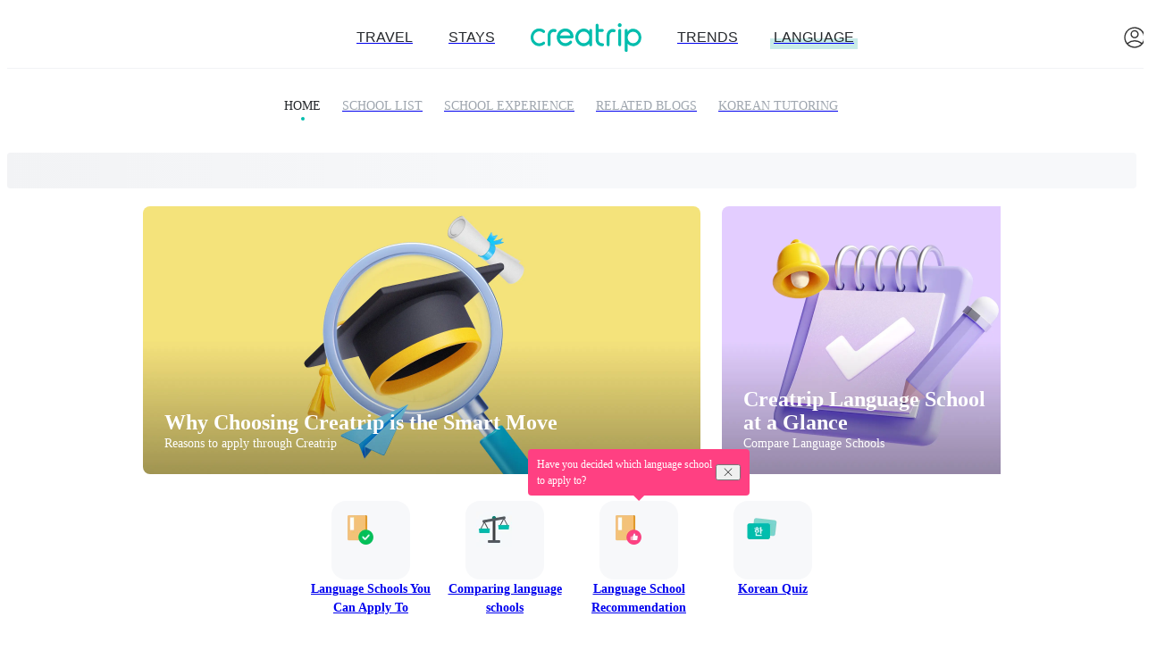

--- FILE ---
content_type: text/html; charset=utf-8
request_url: https://creatrip.com/_next/data/Co8jw3xoTyLF5-L0iNb2b/en/languagecourse/compare.json
body_size: 7586
content:
<!DOCTYPE html><html lang="en"><head><meta charSet="utf-8" data-next-head=""/><meta name="viewport" content="width=device-width, initial-scale=1, maximum-scale=1" data-next-head=""/><link rel="shortcut icon" href="https://cf.creatrip.com/web-static/symbol-logo.svg" data-next-head=""/><link rel="apple-touch-icon-precomposed" href="https://cf.creatrip.com/web-static/symbol-logo-96.png" data-next-head=""/><link rel="apple-touch-icon" sizes="114x114" href="https://cf.creatrip.com/web-static/symbol-logo-144.png" data-next-head=""/><link rel="apple-touch-icon" href="https://cf.creatrip.com/web-static/symbol-logo-72.png" data-next-head=""/><link rel="alternate" hrefLang="zh-TW" href="https://creatrip.com/zh-TW/languagecourse/compare" data-next-head=""/><link rel="alternate" hrefLang="en" href="https://creatrip.com/en/languagecourse/compare" data-next-head=""/><link rel="alternate" hrefLang="zh-HK" href="https://creatrip.com/zh-HK/languagecourse/compare" data-next-head=""/><link rel="alternate" hrefLang="ja" href="https://creatrip.com/ja/languagecourse/compare" data-next-head=""/><link rel="alternate" hrefLang="th" href="https://creatrip.com/th/languagecourse/compare" data-next-head=""/><link rel="alternate" hrefLang="vi" href="https://creatrip.com/vi/languagecourse/compare" data-next-head=""/><link rel="alternate" hrefLang="fr" href="https://creatrip.com/fr/languagecourse/compare" data-next-head=""/><link rel="alternate" hrefLang="es" href="https://creatrip.com/es/languagecourse/compare" data-next-head=""/><link rel="alternate" hrefLang="de" href="https://creatrip.com/de/languagecourse/compare" data-next-head=""/><link rel="alternate" hrefLang="it" href="https://creatrip.com/it/languagecourse/compare" data-next-head=""/><link rel="alternate" hrefLang="mn" href="https://creatrip.com/mn/languagecourse/compare" data-next-head=""/><link rel="alternate" hrefLang="ru" href="https://creatrip.com/ru/languagecourse/compare" data-next-head=""/><link rel="alternate" hrefLang="id" href="https://creatrip.com/id/languagecourse/compare" data-next-head=""/><link rel="alternate" hrefLang="zh-CN" href="https://creatrip.com/zh-CN/languagecourse/compare" data-next-head=""/><link rel="alternate" hrefLang="x-default" href="https://creatrip.com/zh-TW/languagecourse/compare" data-next-head=""/><title data-next-head="">Creatrip: Korea Your Way</title><meta name="description" content="Creatrip: Creatrip locals&#x27; insights on food, culture, news, travel and more in Korea." data-next-head=""/><meta name="keywords" data-next-head=""/><meta property="og:locale" content="en" data-next-head=""/><meta property="og:title" content="Creatrip: Korea Your Way" data-next-head=""/><meta property="og:description" content="Creatrip: Creatrip locals&#x27; insights on food, culture, news, travel and more in Korea." data-next-head=""/><meta property="og:type" content="website" data-next-head=""/><meta property="og:url" content="https://creatrip.com/en/languagecourse/compare" data-next-head=""/><meta property="og:image" content="https://cf.creatrip.com/logo/logo.png?d=1300x700&amp;q=75&amp;f=webp" data-next-head=""/><meta property="og:image:width" content="650" data-next-head=""/><meta property="og:image:height" content="350" data-next-head=""/><meta property="og:site_name" content="Creatrip" data-next-head=""/><meta property="twitter:card" content="summary_large_image" data-next-head=""/><meta property="twitter:url" content="https://creatrip.com/en/languagecourse/compare" data-next-head=""/><meta property="twitter:title" content="Creatrip: Korea Your Way" data-next-head=""/><meta property="twitter:description" content="Creatrip: Creatrip locals&#x27; insights on food, culture, news, travel and more in Korea." data-next-head=""/><meta property="twitter:image" content="https://cf.creatrip.com/logo/logo.png?d=1300x700&amp;q=75&amp;f=webp" data-next-head=""/><meta property="fb:app_id" content="1716027858683708" data-next-head=""/><script id="__I18N__" type="application/json" data-next-head="">%7B%22header.default.title%22%3A%22Creatrip%3A%20Korea%20Your%20Way%22%2C%22header.default.description%22%3A%22Creatrip%3A%20Creatrip%20locals&#x27;%20insights%20on%20food%2C%20culture%2C%20news%2C%20travel%20and%20more%20in%20Korea.%22%2C%22nav.stay%22%3A%22Stays%22%2C%22nav.news%22%3A%22Trends%22%2C%22nav.language%22%3A%22Language%22%2C%22nav.travel%22%3A%22Travel%22%2C%22language.en%22%3A%22English%22%2C%22language.jp%22%3A%22%E6%97%A5%E6%9C%AC%E8%AA%9E%22%2C%22language.tw%22%3A%22%E7%B9%81%E9%AB%94%E4%B8%AD%E6%96%87(%E5%8F%B0%E7%81%A3)%22%2C%22language.hk%22%3A%22%E7%B9%81%E9%AB%94%E4%B8%AD%E6%96%87(%E9%A6%99%E6%B8%AF)%22%2C%22language.th%22%3A%22%E0%B8%A0%E0%B8%B2%E0%B8%A9%E0%B8%B2%E0%B9%84%E0%B8%97%E0%B8%A2%22%2C%22language.vn%22%3A%22Ti%E1%BA%BFng%20vi%E1%BB%87t%22%2C%22language.fr%22%3A%22Fran%C3%A7ais%22%2C%22language.es%22%3A%22Espa%C3%B1ol%22%2C%22language.de%22%3A%22Deutsch%22%2C%22language.it%22%3A%22Italiano%22%2C%22language.mn%22%3A%22%D0%9C%D0%BE%D0%BD%D0%B3%D0%BE%D0%BB%20%D1%85%D1%8D%D0%BB%22%2C%22language.ru%22%3A%22%D0%A0%D1%83%D1%81%D1%81%D0%BA%D0%B8%D0%B9%22%2C%22language.id%22%3A%22Bahasa%20Indonesia%22%2C%22language.cn-simple%22%3A%22%E7%AE%80%E4%BD%93%E4%B8%AD%E6%96%87%22%2C%22general.confirm%22%3A%22Confirm%22%2C%22general.cancel%22%3A%22Cancel%22%2C%22ExpiredTokenError%22%3A%22You%20have%20been%20logged%20out.%20Please%20log%20in%20again.%22%7D</script><link id="google-font-preconnect-api" rel="preconnect" href="https://fonts.googleapis.com" crossorigin="anonymous"/><link id="google-font-dns-prefetch-api" rel="dns-prefetch" href="https://fonts.googleapis.com"/><link id="google-font-preconnect-static" rel="preconnect" href="https://fonts.gstatic.com/" crossorigin="anonymous"/><link id="google-font-dns-prefetch-static" rel="dns-prefetch" href="https://fonts.gstatic.com/"/><link id="google-font-nunito" rel="stylesheet" href="https://fonts.googleapis.com/css2?family=Nunito+Sans:wght@300;600&amp;display=swap" media="print" data-async-font="true"/><link rel="alternate" type="application/rss+xml" title="Creatrip Feed" href="https://www.creatrip.com/blog-rss.xml"/><style id="webview-critical-css">[data-wv-tab]{display:none}body:not(.webview) [data-wv-tab~="web"],body:not(.webview) [data-wv-tab="default"]{display:contents}body.webview [data-wv-tab~="app"]{display:contents}body.webview.home-tab [data-wv-tab~="home"]{display:contents}body.webview.likes-tab [data-wv-tab~="likes"]{display:contents}body.webview.mypage-tab [data-wv-tab~="mypage"]{display:contents}body.webview.location-tab [data-wv-tab~="location"]{display:contents}body.webview.exchange-tab [data-wv-tab~="exchange"]{display:contents}</style><link rel="preload" href="https://creatrip.com/_next/static/css/5003af39f059361b.css" as="style"/><link rel="stylesheet" href="https://creatrip.com/_next/static/css/5003af39f059361b.css" data-n-g=""/><noscript data-n-css=""></noscript><script defer="" nomodule="" src="https://creatrip.com/_next/static/chunks/polyfills-42372ed130431b0a.js"></script><script src="https://cf.creatrip.com/web-static/sc-layer.js" defer="" data-nscript="beforeInteractive"></script><script defer="" src="https://creatrip.com/_next/static/chunks/28207-ef52e2322dbf0eb1.js"></script><script defer="" src="https://creatrip.com/_next/static/chunks/39692-5248ea86753bd897.js"></script><script defer="" src="https://creatrip.com/_next/static/chunks/75854-c0f300dfb6f34b46.js"></script><script defer="" src="https://creatrip.com/_next/static/chunks/37418-10beb9605c690e68.js"></script><script defer="" src="https://creatrip.com/_next/static/chunks/35084-02e3ab2663c10f99.js"></script><script defer="" src="https://creatrip.com/_next/static/chunks/62013.8f1e5c6d33592b34.js"></script><script src="https://creatrip.com/_next/static/chunks/webpack-daf8249dfad81eb9.js" defer=""></script><script src="https://creatrip.com/_next/static/chunks/framework-170f5a4bc39328c3.js" defer=""></script><script src="https://creatrip.com/_next/static/chunks/main-cf1d60d818838f46.js" defer=""></script><script src="https://creatrip.com/_next/static/chunks/pages/_app-b54680f46af2cbed.js" defer=""></script><script src="https://creatrip.com/_next/static/chunks/13481-e82a0a2b5370be53.js" defer=""></script><script src="https://creatrip.com/_next/static/chunks/pages/languagecourse/compare-58a886ad3de6dfd5.js" defer=""></script><script src="https://creatrip.com/_next/static/Co8jw3xoTyLF5-L0iNb2b/_buildManifest.js" defer=""></script><script src="https://creatrip.com/_next/static/Co8jw3xoTyLF5-L0iNb2b/_ssgManifest.js" defer=""></script><style data-styled="" data-styled-version="5.3.3">@layer components {
.dtGrMO{display:inline-block;vertical-align:middle;text-align:center;}/*!sc*/
@media (max-width:42.4375rem){.dtGrMO{min-width:1.375rem;width:1.375rem;max-width:1.375rem;min-height:1.375rem;height:1.375rem;max-height:1.375rem;}}/*!sc*/
@media (min-width:42.5rem) and (max-width:57.4375rem){.dtGrMO{min-width:1.75rem;width:1.75rem;max-width:1.75rem;min-height:1.75rem;height:1.75rem;max-height:1.75rem;}}/*!sc*/
@media (min-width:57.5rem){.dtGrMO{min-width:1.75rem;width:1.75rem;max-width:1.75rem;min-height:1.75rem;height:1.75rem;max-height:1.75rem;}}/*!sc*/
.dtGrMO > svg{pointer-events:none;display:block;width:100%;height:100%;}/*!sc*/
.lmOxtK{display:inline-block;vertical-align:middle;text-align:center;}/*!sc*/
@media (max-width:42.4375rem){.lmOxtK{min-width:1.5rem;width:1.5rem;max-width:1.5rem;min-height:1.5rem;height:1.5rem;max-height:1.5rem;}}/*!sc*/
@media (min-width:42.5rem) and (max-width:57.4375rem){.lmOxtK{min-width:1.75rem;width:1.75rem;max-width:1.75rem;min-height:1.75rem;height:1.75rem;max-height:1.75rem;}}/*!sc*/
@media (min-width:57.5rem){.lmOxtK{min-width:1.75rem;width:1.75rem;max-width:1.75rem;min-height:1.75rem;height:1.75rem;max-height:1.75rem;}}/*!sc*/
.lmOxtK > svg{pointer-events:none;display:block;width:100%;height:100%;}/*!sc*/
data-styled.g1[id="sc-bdvvtL"]{content:"dtGrMO,lmOxtK,"}/*!sc*/
.kjzfxN{position:relative;padding:0.2rem 0.4rem;display:-webkit-box;display:-webkit-flex;display:-ms-flexbox;display:flex;-webkit-align-items:center;-webkit-box-align:center;-ms-flex-align:center;align-items:center;-webkit-box-pack:center;-webkit-justify-content:center;-ms-flex-pack:center;justify-content:center;border-radius:0.25rem;word-break:keep-all;font-size:1rem;padding:0;border:none;color:#24272B;background-color:transparent;}/*!sc*/
.kjzfxN > a{display:-webkit-box;display:-webkit-flex;display:-ms-flexbox;display:flex;width:100%;height:100%;-webkit-align-items:center;-webkit-box-align:center;-ms-flex-align:center;align-items:center;-webkit-box-pack:center;-webkit-justify-content:center;-ms-flex-pack:center;justify-content:center;}/*!sc*/
.kjzfxN:hover{cursor:pointer;}/*!sc*/
.kjzfxN:disabled,.kjzfxN:focus{outline:none;}/*!sc*/
.kjzfxN:disabled{cursor:not-allowed;}/*!sc*/
.kjzfxN:not([aria-busy='true']):disabled::after{content:' ';position:absolute;top:0;left:0;right:0;bottom:0;background-color:rgba(255,255,255,0.8);}/*!sc*/
data-styled.g3[id="sc-dkPtRN"]{content:"kjzfxN,"}/*!sc*/
.dHCZTL{position:fixed;top:0;left:0;display:-webkit-box;display:-webkit-flex;display:-ms-flexbox;display:flex;-webkit-align-items:center;-webkit-box-align:center;-ms-flex-align:center;align-items:center;-webkit-box-pack:center;-webkit-justify-content:center;-ms-flex-pack:center;justify-content:center;width:100vw;height:100vh;background-color:rgba(255,255,255,0.5);z-index:1100;}/*!sc*/
data-styled.g19[id="sc-27a258ed-0"]{content:"dHCZTL,"}/*!sc*/
.gWOpJt{display:-webkit-box;display:-webkit-flex;display:-ms-flexbox;display:flex;-webkit-align-items:center;-webkit-box-align:center;-ms-flex-align:center;align-items:center;gap:0.25rem;padding:0.625rem;font-size:0.75rem;line-height:1.125rem;background-color:#edf6f5;color:#00BDAD;cursor:pointer;border:none;border-radius:0.25rem;}/*!sc*/
.gWOpJt:hover{background-color:#edf6f5;}/*!sc*/
.gWOpJt:focus{outline:none;border:none;}/*!sc*/
.bWflge{display:-webkit-box;display:-webkit-flex;display:-ms-flexbox;display:flex;-webkit-align-items:center;-webkit-box-align:center;-ms-flex-align:center;align-items:center;gap:0.25rem;padding:0.625rem;font-size:0.75rem;line-height:1.125rem;background-color:white;color:inherit;cursor:pointer;border:none;border-radius:0.25rem;}/*!sc*/
.bWflge:hover{background-color:#F2F3F5;}/*!sc*/
.bWflge:focus{outline:none;border:none;}/*!sc*/
data-styled.g31[id="sc-iwjdpV"]{content:"gWOpJt,bWflge,"}/*!sc*/
@media (max-width:42.4375rem){.iqJNFY{display:block;}}/*!sc*/
@media (min-width:42.5rem) and (max-width:57.4375rem){.iqJNFY{display:block;}}/*!sc*/
@media (min-width:57.5rem){.iqJNFY{display:none;}}/*!sc*/
@media (max-width:42.4375rem){.dUzhdb{display:none;}}/*!sc*/
@media (min-width:42.5rem) and (max-width:57.4375rem){.dUzhdb{display:none;}}/*!sc*/
@media (min-width:57.5rem){.dUzhdb{display:block;}}/*!sc*/
data-styled.g52[id="sc-a5a2dd50-0"]{content:"iqJNFY,dUzhdb,"}/*!sc*/
.jvXDYG{position:relative;border-radius:0;overflow:hidden;-webkit-flex-shrink:0;-ms-flex-negative:0;flex-shrink:0;}/*!sc*/
@media (max-width:42.4375rem){.jvXDYG{height:1.5rem;}}/*!sc*/
@media (min-width:42.5rem) and (max-width:57.4375rem){.jvXDYG{height:2rem;}}/*!sc*/
@media (min-width:57.5rem){.jvXDYG{height:2rem;}}/*!sc*/
@media (max-width:42.4375rem){.jvXDYG{width:6rem;}}/*!sc*/
@media (min-width:42.5rem) and (max-width:57.4375rem){.jvXDYG{width:7.75rem;}}/*!sc*/
@media (min-width:57.5rem){.jvXDYG{width:7.75rem;}}/*!sc*/
data-styled.g54[id="sc-ab28a556-0"]{content:"jvXDYG,"}/*!sc*/
.cxHVfa{box-sizing:border-box;display:block;overflow:hidden;width:initial;height:initial;background:none;opacity:1;border:0;margin:0;padding:0;position:absolute;top:0;left:0;bottom:0;right:0;}/*!sc*/
data-styled.g55[id="sc-f8c134e5-0"]{content:"cxHVfa,"}/*!sc*/
.ftQFiO{position:absolute;inset:0;box-sizing:border-box;padding:0;border:none;margin:auto;display:block;width:0;height:0;min-width:100%;max-width:100%;min-height:100%;max-height:100%;object-fit:contain;object-position:center center;}/*!sc*/
data-styled.g56[id="sc-f8c134e5-1"]{content:"ftQFiO,"}/*!sc*/
.eFSlYO{position:relative;text-transform:uppercase;font-size:inherit;}/*!sc*/
.bKiiNX{position:relative;text-transform:uppercase;font-size:inherit;}/*!sc*/
.bKiiNX::after{position:absolute;display:block;top:55%;left:-0.25rem;content:' ';width:calc(100% + 0.5rem);height:66%;background-color:#c8ebe8;z-index:-1;}/*!sc*/
data-styled.g74[id="sc-jObWnj"]{content:"eFSlYO,bKiiNX,"}/*!sc*/
.dqIHaL{display:grid;width:100%;padding:0 1rem;-webkit-align-items:center;-webkit-box-align:center;-ms-flex-align:center;align-items:center;background-color:white;position:relative;z-index:3;grid-template-columns:5rem 1fr 5rem;grid-template-areas:"left-menu logo right-menu";grid-template-rows:3.5rem;}/*!sc*/
@media (min-width:42.5rem){.dqIHaL{border-bottom:1px solid #F2F3F5;}}/*!sc*/
@media (min-width:42.5rem) and (max-width:57.4375rem){.dqIHaL{grid-template-rows:3.9375rem;}}/*!sc*/
@media (min-width:57.5rem){.dqIHaL{grid-template-areas:"left-menu left-nav logo right-nav right-menu";grid-template-columns:7.5rem 1fr auto 1fr 7.5rem;grid-template-rows:4.25rem;}}/*!sc*/
data-styled.g213[id="sc-4f433d1a-0"]{content:"dqIHaL,"}/*!sc*/
.eLMFav{grid-area:left-menu;}/*!sc*/
.eLMFav > *{margin-right:1rem;}/*!sc*/
@media (max-width:57.4375rem){.eLMFav{display:-webkit-box;display:-webkit-flex;display:-ms-flexbox;display:flex;}}/*!sc*/
data-styled.g214[id="sc-4f433d1a-1"]{content:"eLMFav,"}/*!sc*/
.iNZlfA{grid-area:left-nav;}/*!sc*/
@media (min-width:57.5rem){.iNZlfA{display:-webkit-box;display:-webkit-flex;display:-ms-flexbox;display:flex;-webkit-box-pack:end;-webkit-justify-content:flex-end;-ms-flex-pack:end;justify-content:flex-end;}.iNZlfA > *{margin-right:2.5rem;}}/*!sc*/
data-styled.g215[id="sc-4f433d1a-2"]{content:"iNZlfA,"}/*!sc*/
.fnHglj{grid-area:logo;display:-webkit-box;display:-webkit-flex;display:-ms-flexbox;display:flex;-webkit-box-pack:center;-webkit-justify-content:center;-ms-flex-pack:center;justify-content:center;}/*!sc*/
data-styled.g216[id="sc-4f433d1a-3"]{content:"fnHglj,"}/*!sc*/
.hAbUPu{grid-area:right-nav;}/*!sc*/
@media (min-width:57.5rem){.hAbUPu{display:-webkit-box;display:-webkit-flex;display:-ms-flexbox;display:flex;-webkit-box-pack:start;-webkit-justify-content:flex-start;-ms-flex-pack:start;justify-content:flex-start;}.hAbUPu > *{margin-left:2.5rem;}}/*!sc*/
data-styled.g217[id="sc-4f433d1a-4"]{content:"hAbUPu,"}/*!sc*/
.judDbl{display:-webkit-box;display:-webkit-flex;display:-ms-flexbox;display:flex;-webkit-align-items:center;-webkit-box-align:center;-ms-flex-align:center;align-items:center;-webkit-box-pack:end;-webkit-justify-content:flex-end;-ms-flex-pack:end;justify-content:flex-end;grid-area:right-menu;}/*!sc*/
.judDbl > *{margin-left:1rem;z-index:0;}/*!sc*/
@media (min-width:57.5rem){.judDbl > *{margin-right:0.25rem;}}/*!sc*/
data-styled.g218[id="sc-4f433d1a-5"]{content:"judDbl,"}/*!sc*/
.xfdLp{white-space:nowrap;z-index:0;}/*!sc*/
data-styled.g223[id="sc-329528e1-0"]{content:"xfdLp,"}/*!sc*/
.cIGlcw{display:none;}/*!sc*/
@media (min-width:57.5rem){.cIGlcw{display:block;height:1.75rem;}}/*!sc*/
data-styled.g224[id="sc-329528e1-1"]{content:"cIGlcw,"}/*!sc*/
.hFIbrg{width:100%;display:-webkit-box;display:-webkit-flex;display:-ms-flexbox;display:flex;-webkit-flex-direction:column;-ms-flex-direction:column;flex-direction:column;min-height:100vh;}/*!sc*/
data-styled.g384[id="sc-687430a4-0"]{content:"hFIbrg,"}/*!sc*/
.kJIIMe{margin-top:auto;}/*!sc*/
data-styled.g385[id="sc-687430a4-1"]{content:"kJIIMe,"}/*!sc*/

}</style></head><body><script>
                (function() {
                  // 웹뷰 환경 감지 및 body 클래스 설정
                  // 우선순위: window.__WEBVIEW_CONTEXT__ (신규 앱) → window.isIn* (레거시 앱)
                  var ctx = window.__WEBVIEW_CONTEXT__;
                  var isInApp = (ctx && ctx.isInApp) || window.isInWebview;
                  var tab = ctx ? ctx.currentTab : null;

                  if (isInApp) {
                    document.body.classList.add('webview');

                    // 신규 앱: __WEBVIEW_CONTEXT__.currentTab 사용
                    if (tab === 'home') document.body.classList.add('home-tab');
                    else if (tab === 'likes') document.body.classList.add('likes-tab');
                    else if (tab === 'mypage') document.body.classList.add('mypage-tab');
                    else if (tab === 'location') document.body.classList.add('location-tab');
                    else if (tab === 'exchange') document.body.classList.add('exchange-tab');
                    // 레거시 앱: window.isIn* 플래그 사용
                    else if (window.isInHomeTab) document.body.classList.add('home-tab');
                    else if (window.isInLikesTab) document.body.classList.add('likes-tab');
                    else if (window.isInMyPage) document.body.classList.add('mypage-tab');
                    else if (window.isInLocationTab) document.body.classList.add('location-tab');
                    else if (window.isInExchangeTab) document.body.classList.add('exchange-tab');
                  }

                  // Async font loading
                  document.querySelectorAll('link[data-async-font]').forEach(function(l) {
                    var activate = function() { l.media = 'all'; };
                    l.addEventListener('load', activate, { once: true });
                    if (l.sheet) activate();
                  });
                })();
              </script><div id="__next"><noscript><iframe title="google tag manager" src="https://www.googletagmanager.com/ns.html?id=GTM-58CN26V" height="0" width="0" style="display:none;visibility:hidden"></iframe></noscript><div class="sc-687430a4-0 hFIbrg"><div data-wv-tab="web"><div class="sc-4f433d1a-0 dqIHaL default-navigation-bar sticky"><div data-not-desktop="" class="sc-a5a2dd50-0 iqJNFY sc-4f433d1a-1 eLMFav"><div><div data-wv-tab="web"><button type="button" class="sc-dkPtRN kjzfxN"><span class="sc-bdvvtL dtGrMO"><svg data-optimized="true" viewBox="0 0 24 24"><title>DEPRECATED_MenuIcon</title><g fill-rule="evenodd"><path fill="black" d="M22 4.155v1.23H2v-1.23zm0 7.23v1.23H2v-1.23zm0 7.23v1.23H2v-1.23z" fill-opacity=".8" fill-rule="nonzero"></path></g></svg></span></button></div><div data-wv-tab="app"></div></div></div><div data-not-mobile="" data-not-tablet="" class="sc-a5a2dd50-0 dUzhdb sc-4f433d1a-2 iNZlfA"><a href="/en/spot"><button class="sc-dkPtRN kjzfxN"><span class="sc-jObWnj sc-329528e1-0 eFSlYO xfdLp">Travel</span></button></a><a href="/en/stays"><button class="sc-dkPtRN kjzfxN"><span class="sc-jObWnj sc-329528e1-0 eFSlYO xfdLp">Stays</span></button></a></div><div class="sc-4f433d1a-3 fnHglj"><div data-not-mobile="" data-not-tablet="" class="sc-a5a2dd50-0 dUzhdb"><a href="/en"><div width="96,124,124" height="24,32,32" class="sc-ab28a556-0 jvXDYG image-wrapper"><span class="sc-f8c134e5-0 cxHVfa"><img draggable="false" style="user-select:none" src="https://cf.creatrip.com/web-static/logo.svg" alt="logo" class="sc-f8c134e5-1 ftQFiO"/></span></div></a></div><div data-not-desktop="" class="sc-a5a2dd50-0 iqJNFY"><div data-wv-tab="web"><a href="/en"><div width="96,124,124" height="24,32,32" class="sc-ab28a556-0 jvXDYG image-wrapper"><span class="sc-f8c134e5-0 cxHVfa"><img draggable="false" style="user-select:none" src="https://cf.creatrip.com/web-static/logo.svg" alt="logo" class="sc-f8c134e5-1 ftQFiO"/></span></div></a></div><div data-wv-tab="app"><div width="96,124,124" height="24,32,32" class="sc-ab28a556-0 jvXDYG image-wrapper"><span class="sc-f8c134e5-0 cxHVfa"><img draggable="false" style="user-select:none" src="https://cf.creatrip.com/web-static/logo.svg" alt="logo" class="sc-f8c134e5-1 ftQFiO"/></span></div></div></div></div><div data-not-mobile="" data-not-tablet="" class="sc-a5a2dd50-0 dUzhdb sc-4f433d1a-4 hAbUPu"><a href="/en/news"><button class="sc-dkPtRN kjzfxN"><span class="sc-jObWnj sc-329528e1-0 eFSlYO xfdLp">Trends</span></button></a><a href="/en/languagecourse"><button class="sc-dkPtRN kjzfxN"><span class="sc-jObWnj sc-329528e1-0 bKiiNX xfdLp">Language</span></button></a></div><div class="sc-4f433d1a-5 judDbl"><div data-wv-tab="web"><div data-not-mobile="" data-not-tablet="" class="sc-a5a2dd50-0 dUzhdb"></div></div><div data-wv-tab="app"></div><button type="button" class="sc-dkPtRN kjzfxN"><span class="sc-bdvvtL lmOxtK"><svg data-optimized="true" fill="none" viewBox="0 0 24 24"><title>SearchIcon</title><path stroke="var(--color-gray-80)" d="M11 19a8 8 0 1 0 0-16 8 8 0 0 0 0 16Z" stroke-linecap="round" stroke-linejoin="round" stroke-width="1.2"></path><path stroke="var(--color-gray-80)" d="m21 21-4.35-4.35" stroke-linecap="round" stroke-linejoin="round" stroke-width="1.2"></path></svg></span></button><div class="sc-329528e1-1 cIGlcw"><div data-wv-tab="web"><div><span class="sc-bdvvtL lmOxtK cursor-pointer" aria-expanded="false" aria-haspopup="listbox" aria-controls="select-content-y714hsh30" id="select-trigger-pysxxg0ce"><svg data-optimized="true" fill="none" viewBox="0 0 24 24"><title>LanguageIcon</title><path stroke="var(--color-black-80)" d="M12 22c5.523 0 10-4.477 10-10S17.523 2 12 2 2 6.477 2 12s4.477 10 10 10Z" stroke-linecap="round" stroke-linejoin="round" stroke-width="1.2"></path><path stroke="var(--color-black-80)" d="M2 12h20" stroke-linecap="round" stroke-linejoin="round" stroke-width="1.2"></path><path stroke="var(--color-black-80)" d="M12 2a15.3 15.3 0 0 1 4 10 15.3 15.3 0 0 1-4 10 15.3 15.3 0 0 1-4-10 15.3 15.3 0 0 1 4-10Z" stroke-linecap="round" stroke-linejoin="round" stroke-width="1.2"></path></svg></span><div class="hidden" hidden="" aria-hidden="true"><div role="option" aria-selected="false" class="sc-iwjdpV gWOpJt">English</div><div role="option" aria-selected="false" class="sc-iwjdpV bWflge">日本語</div><div role="option" aria-selected="false" class="sc-iwjdpV bWflge">繁體中文(台灣)</div><div role="option" aria-selected="false" class="sc-iwjdpV bWflge">繁體中文(香港)</div><div role="option" aria-selected="false" class="sc-iwjdpV bWflge">ภาษาไทย</div><div role="option" aria-selected="false" class="sc-iwjdpV bWflge">Tiếng việt</div><div role="option" aria-selected="false" class="sc-iwjdpV bWflge">Français</div><div role="option" aria-selected="false" class="sc-iwjdpV bWflge">Español</div><div role="option" aria-selected="false" class="sc-iwjdpV bWflge">Deutsch</div><div role="option" aria-selected="false" class="sc-iwjdpV bWflge">Italiano</div><div role="option" aria-selected="false" class="sc-iwjdpV bWflge">Монгол хэл</div><div role="option" aria-selected="false" class="sc-iwjdpV bWflge">Русский</div><div role="option" aria-selected="false" class="sc-iwjdpV bWflge">Bahasa Indonesia</div><div role="option" aria-selected="false" class="sc-iwjdpV bWflge">简体中文</div></div></div></div><div data-wv-tab="app"><div><span aria-expanded="false" aria-haspopup="listbox" aria-controls="select-content-k0qvmwm4p" id="select-trigger-zpa69yih8" class="sc-bdvvtL lmOxtK"><svg data-optimized="true" fill="none" viewBox="0 0 24 24"><title>LanguageIcon</title><path stroke="var(--color-black-80)" d="M12 22c5.523 0 10-4.477 10-10S17.523 2 12 2 2 6.477 2 12s4.477 10 10 10Z" stroke-linecap="round" stroke-linejoin="round" stroke-width="1.2"></path><path stroke="var(--color-black-80)" d="M2 12h20" stroke-linecap="round" stroke-linejoin="round" stroke-width="1.2"></path><path stroke="var(--color-black-80)" d="M12 2a15.3 15.3 0 0 1 4 10 15.3 15.3 0 0 1-4 10 15.3 15.3 0 0 1-4-10 15.3 15.3 0 0 1 4-10Z" stroke-linecap="round" stroke-linejoin="round" stroke-width="1.2"></path></svg></span><div class="hidden" hidden="" aria-hidden="true"><div role="option" aria-selected="false" class="sc-iwjdpV gWOpJt">English</div><div role="option" aria-selected="false" class="sc-iwjdpV bWflge">日本語</div><div role="option" aria-selected="false" class="sc-iwjdpV bWflge">繁體中文(台灣)</div><div role="option" aria-selected="false" class="sc-iwjdpV bWflge">繁體中文(香港)</div><div role="option" aria-selected="false" class="sc-iwjdpV bWflge">ภาษาไทย</div><div role="option" aria-selected="false" class="sc-iwjdpV bWflge">Tiếng việt</div><div role="option" aria-selected="false" class="sc-iwjdpV bWflge">Français</div><div role="option" aria-selected="false" class="sc-iwjdpV bWflge">Español</div><div role="option" aria-selected="false" class="sc-iwjdpV bWflge">Deutsch</div><div role="option" aria-selected="false" class="sc-iwjdpV bWflge">Italiano</div><div role="option" aria-selected="false" class="sc-iwjdpV bWflge">Монгол хэл</div><div role="option" aria-selected="false" class="sc-iwjdpV bWflge">Русский</div><div role="option" aria-selected="false" class="sc-iwjdpV bWflge">Bahasa Indonesia</div><div role="option" aria-selected="false" class="sc-iwjdpV bWflge">简体中文</div></div></div></div></div><div data-not-mobile="" data-not-tablet="" class="sc-a5a2dd50-0 dUzhdb"><a href="/en/mypage/likes"><span class="sc-bdvvtL lmOxtK"><svg data-optimized="true" viewBox="0 0 24 24"><title>DEPRECATED_HeartIcon</title><g fill="none" fill-rule="evenodd"><path d="M0 0h24v24H0z"></path><path fill="var(--color-black-80)" d="M20.381 12.53A5.56 5.56 0 0 0 22 8.6c0-3.07-2.474-5.56-5.526-5.56A5.51 5.51 0 0 0 12 5.335a5.51 5.51 0 0 0-4.474-2.294C4.474 3.04 2 5.529 2 8.599a5.56 5.56 0 0 0 1.619 3.931L12 20.96zm-3.907-8.39a4.4 4.4 0 0 1 3.127 1.304A4.46 4.46 0 0 1 20.9 8.599a4.46 4.46 0 0 1-1.299 3.156L12 19.399l-7.601-7.644A4.47 4.47 0 0 1 3.1 8.599a4.46 4.46 0 0 1 1.299-3.155 4.4 4.4 0 0 1 3.127-1.303c1.474 0 2.668.64 3.516 1.71.267.337.394.485.527.676.091.13.253.335.431.576.175-.243.286-.419.41-.576.126-.158.3-.368.546-.675.836-1.048 2.044-1.711 3.518-1.711z" fill-rule="nonzero"></path><path fill="var(--color-white)" d="M16.474 4.14a4.4 4.4 0 0 1 3.127 1.304A4.46 4.46 0 0 1 20.9 8.599a4.46 4.46 0 0 1-1.299 3.156L12 19.399l-7.601-7.644A4.47 4.47 0 0 1 3.1 8.599a4.46 4.46 0 0 1 1.299-3.155 4.4 4.4 0 0 1 3.127-1.303c1.474 0 2.668.64 3.516 1.71.267.337.394.485.527.676.091.13.253.335.431.576.175-.243.286-.419.41-.576.126-.158.3-.368.546-.675.836-1.048 2.044-1.711 3.518-1.711z"></path></g></svg></span></a></div><div><div data-wv-tab="web"><a href="/en/login?redirect=%2Fmypage"><button type="button" class="sc-dkPtRN kjzfxN"><span class="sc-bdvvtL lmOxtK"><svg data-optimized="true" viewBox="0 0 24 24"><title>DEPRECATED_MyCircleIcon</title><g fill="none" fill-rule="evenodd"><path d="M0 0h24v24H0z"></path><path fill="black" d="M12 2c5.523 0 10 4.477 10 10s-4.477 10-10 10S2 17.523 2 12 6.477 2 12 2m.001 13.83a9.6 9.6 0 0 0-6.271 2.321A8.75 8.75 0 0 0 12 20.785a8.76 8.76 0 0 0 6.272-2.634 9.6 9.6 0 0 0-6.27-2.321zM12 3.215a8.785 8.785 0 0 0-7.069 14.002A10.82 10.82 0 0 1 12 14.6c2.637 0 5.125.945 7.07 2.615A8.75 8.75 0 0 0 20.784 12a8.785 8.785 0 0 0-8.785-8.785zm0 1.714a3.94 3.94 0 0 1 3.929 3.928A3.94 3.94 0 0 1 12 12.786a3.94 3.94 0 0 1-3.929-3.929A3.94 3.94 0 0 1 12 4.93zm0 1.228a2.71 2.71 0 0 0-2.7 2.7c0 1.482 1.218 2.7 2.7 2.7s2.7-1.218 2.7-2.7-1.218-2.7-2.7-2.7" fill-opacity=".8" fill-rule="nonzero"></path></g></svg></span></button></a></div><div data-wv-tab="app"></div></div></div></div></div><div data-wv-tab="home"><div class="sc-4f433d1a-0 dqIHaL default-navigation-bar sticky top-0 z-10"><div data-not-desktop="" class="sc-a5a2dd50-0 iqJNFY sc-4f433d1a-1 eLMFav"><div><div data-wv-tab="web"><button type="button" class="sc-dkPtRN kjzfxN"><span class="sc-bdvvtL dtGrMO"><svg data-optimized="true" viewBox="0 0 24 24"><title>DEPRECATED_MenuIcon</title><g fill-rule="evenodd"><path fill="black" d="M22 4.155v1.23H2v-1.23zm0 7.23v1.23H2v-1.23zm0 7.23v1.23H2v-1.23z" fill-opacity=".8" fill-rule="nonzero"></path></g></svg></span></button></div><div data-wv-tab="app"></div></div></div><div data-not-mobile="" data-not-tablet="" class="sc-a5a2dd50-0 dUzhdb sc-4f433d1a-2 iNZlfA"><a href="/en/spot"><button class="sc-dkPtRN kjzfxN"><span class="sc-jObWnj sc-329528e1-0 eFSlYO xfdLp">Travel</span></button></a><a href="/en/stays"><button class="sc-dkPtRN kjzfxN"><span class="sc-jObWnj sc-329528e1-0 eFSlYO xfdLp">Stays</span></button></a></div><div class="sc-4f433d1a-3 fnHglj"><div data-not-mobile="" data-not-tablet="" class="sc-a5a2dd50-0 dUzhdb"><a href="/en"><div width="96,124,124" height="24,32,32" class="sc-ab28a556-0 jvXDYG image-wrapper"><span class="sc-f8c134e5-0 cxHVfa"><img draggable="false" style="user-select:none" src="https://cf.creatrip.com/web-static/logo.svg" alt="logo" class="sc-f8c134e5-1 ftQFiO"/></span></div></a></div><div data-not-desktop="" class="sc-a5a2dd50-0 iqJNFY"><div data-wv-tab="web"><a href="/en"><div width="96,124,124" height="24,32,32" class="sc-ab28a556-0 jvXDYG image-wrapper"><span class="sc-f8c134e5-0 cxHVfa"><img draggable="false" style="user-select:none" src="https://cf.creatrip.com/web-static/logo.svg" alt="logo" class="sc-f8c134e5-1 ftQFiO"/></span></div></a></div><div data-wv-tab="app"><div width="96,124,124" height="24,32,32" class="sc-ab28a556-0 jvXDYG image-wrapper"><span class="sc-f8c134e5-0 cxHVfa"><img draggable="false" style="user-select:none" src="https://cf.creatrip.com/web-static/logo.svg" alt="logo" class="sc-f8c134e5-1 ftQFiO"/></span></div></div></div></div><div data-not-mobile="" data-not-tablet="" class="sc-a5a2dd50-0 dUzhdb sc-4f433d1a-4 hAbUPu"><a href="/en/news"><button class="sc-dkPtRN kjzfxN"><span class="sc-jObWnj sc-329528e1-0 eFSlYO xfdLp">Trends</span></button></a><a href="/en/languagecourse"><button class="sc-dkPtRN kjzfxN"><span class="sc-jObWnj sc-329528e1-0 bKiiNX xfdLp">Language</span></button></a></div><div class="sc-4f433d1a-5 judDbl"><div data-wv-tab="web"><div data-not-mobile="" data-not-tablet="" class="sc-a5a2dd50-0 dUzhdb"></div></div><div data-wv-tab="app"></div><button type="button" class="sc-dkPtRN kjzfxN"><span class="sc-bdvvtL lmOxtK"><svg data-optimized="true" fill="none" viewBox="0 0 24 24"><title>SearchIcon</title><path stroke="var(--color-gray-80)" d="M11 19a8 8 0 1 0 0-16 8 8 0 0 0 0 16Z" stroke-linecap="round" stroke-linejoin="round" stroke-width="1.2"></path><path stroke="var(--color-gray-80)" d="m21 21-4.35-4.35" stroke-linecap="round" stroke-linejoin="round" stroke-width="1.2"></path></svg></span></button><div class="sc-329528e1-1 cIGlcw"><div data-wv-tab="web"><div><span class="sc-bdvvtL lmOxtK cursor-pointer" aria-expanded="false" aria-haspopup="listbox" aria-controls="select-content-pey4pa78a" id="select-trigger-965jmuzme"><svg data-optimized="true" fill="none" viewBox="0 0 24 24"><title>LanguageIcon</title><path stroke="var(--color-black-80)" d="M12 22c5.523 0 10-4.477 10-10S17.523 2 12 2 2 6.477 2 12s4.477 10 10 10Z" stroke-linecap="round" stroke-linejoin="round" stroke-width="1.2"></path><path stroke="var(--color-black-80)" d="M2 12h20" stroke-linecap="round" stroke-linejoin="round" stroke-width="1.2"></path><path stroke="var(--color-black-80)" d="M12 2a15.3 15.3 0 0 1 4 10 15.3 15.3 0 0 1-4 10 15.3 15.3 0 0 1-4-10 15.3 15.3 0 0 1 4-10Z" stroke-linecap="round" stroke-linejoin="round" stroke-width="1.2"></path></svg></span><div class="hidden" hidden="" aria-hidden="true"><div role="option" aria-selected="false" class="sc-iwjdpV gWOpJt">English</div><div role="option" aria-selected="false" class="sc-iwjdpV bWflge">日本語</div><div role="option" aria-selected="false" class="sc-iwjdpV bWflge">繁體中文(台灣)</div><div role="option" aria-selected="false" class="sc-iwjdpV bWflge">繁體中文(香港)</div><div role="option" aria-selected="false" class="sc-iwjdpV bWflge">ภาษาไทย</div><div role="option" aria-selected="false" class="sc-iwjdpV bWflge">Tiếng việt</div><div role="option" aria-selected="false" class="sc-iwjdpV bWflge">Français</div><div role="option" aria-selected="false" class="sc-iwjdpV bWflge">Español</div><div role="option" aria-selected="false" class="sc-iwjdpV bWflge">Deutsch</div><div role="option" aria-selected="false" class="sc-iwjdpV bWflge">Italiano</div><div role="option" aria-selected="false" class="sc-iwjdpV bWflge">Монгол хэл</div><div role="option" aria-selected="false" class="sc-iwjdpV bWflge">Русский</div><div role="option" aria-selected="false" class="sc-iwjdpV bWflge">Bahasa Indonesia</div><div role="option" aria-selected="false" class="sc-iwjdpV bWflge">简体中文</div></div></div></div><div data-wv-tab="app"><div><span aria-expanded="false" aria-haspopup="listbox" aria-controls="select-content-v5xzgzqu2" id="select-trigger-29tgrxhck" class="sc-bdvvtL lmOxtK"><svg data-optimized="true" fill="none" viewBox="0 0 24 24"><title>LanguageIcon</title><path stroke="var(--color-black-80)" d="M12 22c5.523 0 10-4.477 10-10S17.523 2 12 2 2 6.477 2 12s4.477 10 10 10Z" stroke-linecap="round" stroke-linejoin="round" stroke-width="1.2"></path><path stroke="var(--color-black-80)" d="M2 12h20" stroke-linecap="round" stroke-linejoin="round" stroke-width="1.2"></path><path stroke="var(--color-black-80)" d="M12 2a15.3 15.3 0 0 1 4 10 15.3 15.3 0 0 1-4 10 15.3 15.3 0 0 1-4-10 15.3 15.3 0 0 1 4-10Z" stroke-linecap="round" stroke-linejoin="round" stroke-width="1.2"></path></svg></span><div class="hidden" hidden="" aria-hidden="true"><div role="option" aria-selected="false" class="sc-iwjdpV gWOpJt">English</div><div role="option" aria-selected="false" class="sc-iwjdpV bWflge">日本語</div><div role="option" aria-selected="false" class="sc-iwjdpV bWflge">繁體中文(台灣)</div><div role="option" aria-selected="false" class="sc-iwjdpV bWflge">繁體中文(香港)</div><div role="option" aria-selected="false" class="sc-iwjdpV bWflge">ภาษาไทย</div><div role="option" aria-selected="false" class="sc-iwjdpV bWflge">Tiếng việt</div><div role="option" aria-selected="false" class="sc-iwjdpV bWflge">Français</div><div role="option" aria-selected="false" class="sc-iwjdpV bWflge">Español</div><div role="option" aria-selected="false" class="sc-iwjdpV bWflge">Deutsch</div><div role="option" aria-selected="false" class="sc-iwjdpV bWflge">Italiano</div><div role="option" aria-selected="false" class="sc-iwjdpV bWflge">Монгол хэл</div><div role="option" aria-selected="false" class="sc-iwjdpV bWflge">Русский</div><div role="option" aria-selected="false" class="sc-iwjdpV bWflge">Bahasa Indonesia</div><div role="option" aria-selected="false" class="sc-iwjdpV bWflge">简体中文</div></div></div></div></div><div data-not-mobile="" data-not-tablet="" class="sc-a5a2dd50-0 dUzhdb"><a href="/en/mypage/likes"><span class="sc-bdvvtL lmOxtK"><svg data-optimized="true" viewBox="0 0 24 24"><title>DEPRECATED_HeartIcon</title><g fill="none" fill-rule="evenodd"><path d="M0 0h24v24H0z"></path><path fill="var(--color-black-80)" d="M20.381 12.53A5.56 5.56 0 0 0 22 8.6c0-3.07-2.474-5.56-5.526-5.56A5.51 5.51 0 0 0 12 5.335a5.51 5.51 0 0 0-4.474-2.294C4.474 3.04 2 5.529 2 8.599a5.56 5.56 0 0 0 1.619 3.931L12 20.96zm-3.907-8.39a4.4 4.4 0 0 1 3.127 1.304A4.46 4.46 0 0 1 20.9 8.599a4.46 4.46 0 0 1-1.299 3.156L12 19.399l-7.601-7.644A4.47 4.47 0 0 1 3.1 8.599a4.46 4.46 0 0 1 1.299-3.155 4.4 4.4 0 0 1 3.127-1.303c1.474 0 2.668.64 3.516 1.71.267.337.394.485.527.676.091.13.253.335.431.576.175-.243.286-.419.41-.576.126-.158.3-.368.546-.675.836-1.048 2.044-1.711 3.518-1.711z" fill-rule="nonzero"></path><path fill="var(--color-white)" d="M16.474 4.14a4.4 4.4 0 0 1 3.127 1.304A4.46 4.46 0 0 1 20.9 8.599a4.46 4.46 0 0 1-1.299 3.156L12 19.399l-7.601-7.644A4.47 4.47 0 0 1 3.1 8.599a4.46 4.46 0 0 1 1.299-3.155 4.4 4.4 0 0 1 3.127-1.303c1.474 0 2.668.64 3.516 1.71.267.337.394.485.527.676.091.13.253.335.431.576.175-.243.286-.419.41-.576.126-.158.3-.368.546-.675.836-1.048 2.044-1.711 3.518-1.711z"></path></g></svg></span></a></div><div><div data-wv-tab="web"><a href="/en/login?redirect=%2Fmypage"><button type="button" class="sc-dkPtRN kjzfxN"><span class="sc-bdvvtL lmOxtK"><svg data-optimized="true" viewBox="0 0 24 24"><title>DEPRECATED_MyCircleIcon</title><g fill="none" fill-rule="evenodd"><path d="M0 0h24v24H0z"></path><path fill="black" d="M12 2c5.523 0 10 4.477 10 10s-4.477 10-10 10S2 17.523 2 12 6.477 2 12 2m.001 13.83a9.6 9.6 0 0 0-6.271 2.321A8.75 8.75 0 0 0 12 20.785a8.76 8.76 0 0 0 6.272-2.634 9.6 9.6 0 0 0-6.27-2.321zM12 3.215a8.785 8.785 0 0 0-7.069 14.002A10.82 10.82 0 0 1 12 14.6c2.637 0 5.125.945 7.07 2.615A8.75 8.75 0 0 0 20.784 12a8.785 8.785 0 0 0-8.785-8.785zm0 1.714a3.94 3.94 0 0 1 3.929 3.928A3.94 3.94 0 0 1 12 12.786a3.94 3.94 0 0 1-3.929-3.929A3.94 3.94 0 0 1 12 4.93zm0 1.228a2.71 2.71 0 0 0-2.7 2.7c0 1.482 1.218 2.7 2.7 2.7s2.7-1.218 2.7-2.7-1.218-2.7-2.7-2.7" fill-opacity=".8" fill-rule="nonzero"></path></g></svg></span></button></a></div><div data-wv-tab="app"></div></div></div></div></div><div data-wv-tab="location"><div class="sc-4f433d1a-0 dqIHaL default-navigation-bar sticky top-0 z-10"><div data-not-desktop="" class="sc-a5a2dd50-0 iqJNFY sc-4f433d1a-1 eLMFav"><div><div data-wv-tab="web"><button type="button" class="sc-dkPtRN kjzfxN"><span class="sc-bdvvtL dtGrMO"><svg data-optimized="true" viewBox="0 0 24 24"><title>DEPRECATED_MenuIcon</title><g fill-rule="evenodd"><path fill="black" d="M22 4.155v1.23H2v-1.23zm0 7.23v1.23H2v-1.23zm0 7.23v1.23H2v-1.23z" fill-opacity=".8" fill-rule="nonzero"></path></g></svg></span></button></div><div data-wv-tab="app"></div></div></div><div data-not-mobile="" data-not-tablet="" class="sc-a5a2dd50-0 dUzhdb sc-4f433d1a-2 iNZlfA"><a href="/en/spot"><button class="sc-dkPtRN kjzfxN"><span class="sc-jObWnj sc-329528e1-0 eFSlYO xfdLp">Travel</span></button></a><a href="/en/stays"><button class="sc-dkPtRN kjzfxN"><span class="sc-jObWnj sc-329528e1-0 eFSlYO xfdLp">Stays</span></button></a></div><div class="sc-4f433d1a-3 fnHglj"><div data-not-mobile="" data-not-tablet="" class="sc-a5a2dd50-0 dUzhdb"><a href="/en"><div width="96,124,124" height="24,32,32" class="sc-ab28a556-0 jvXDYG image-wrapper"><span class="sc-f8c134e5-0 cxHVfa"><img draggable="false" style="user-select:none" src="https://cf.creatrip.com/web-static/logo.svg" alt="logo" class="sc-f8c134e5-1 ftQFiO"/></span></div></a></div><div data-not-desktop="" class="sc-a5a2dd50-0 iqJNFY"><div data-wv-tab="web"><a href="/en"><div width="96,124,124" height="24,32,32" class="sc-ab28a556-0 jvXDYG image-wrapper"><span class="sc-f8c134e5-0 cxHVfa"><img draggable="false" style="user-select:none" src="https://cf.creatrip.com/web-static/logo.svg" alt="logo" class="sc-f8c134e5-1 ftQFiO"/></span></div></a></div><div data-wv-tab="app"><div width="96,124,124" height="24,32,32" class="sc-ab28a556-0 jvXDYG image-wrapper"><span class="sc-f8c134e5-0 cxHVfa"><img draggable="false" style="user-select:none" src="https://cf.creatrip.com/web-static/logo.svg" alt="logo" class="sc-f8c134e5-1 ftQFiO"/></span></div></div></div></div><div data-not-mobile="" data-not-tablet="" class="sc-a5a2dd50-0 dUzhdb sc-4f433d1a-4 hAbUPu"><a href="/en/news"><button class="sc-dkPtRN kjzfxN"><span class="sc-jObWnj sc-329528e1-0 eFSlYO xfdLp">Trends</span></button></a><a href="/en/languagecourse"><button class="sc-dkPtRN kjzfxN"><span class="sc-jObWnj sc-329528e1-0 bKiiNX xfdLp">Language</span></button></a></div><div class="sc-4f433d1a-5 judDbl"><div data-wv-tab="web"><div data-not-mobile="" data-not-tablet="" class="sc-a5a2dd50-0 dUzhdb"></div></div><div data-wv-tab="app"></div><button type="button" class="sc-dkPtRN kjzfxN"><span class="sc-bdvvtL lmOxtK"><svg data-optimized="true" fill="none" viewBox="0 0 24 24"><title>SearchIcon</title><path stroke="var(--color-gray-80)" d="M11 19a8 8 0 1 0 0-16 8 8 0 0 0 0 16Z" stroke-linecap="round" stroke-linejoin="round" stroke-width="1.2"></path><path stroke="var(--color-gray-80)" d="m21 21-4.35-4.35" stroke-linecap="round" stroke-linejoin="round" stroke-width="1.2"></path></svg></span></button><div class="sc-329528e1-1 cIGlcw"><div data-wv-tab="web"><div><span class="sc-bdvvtL lmOxtK cursor-pointer" aria-expanded="false" aria-haspopup="listbox" aria-controls="select-content-zkg09iyso" id="select-trigger-5016jml7a"><svg data-optimized="true" fill="none" viewBox="0 0 24 24"><title>LanguageIcon</title><path stroke="var(--color-black-80)" d="M12 22c5.523 0 10-4.477 10-10S17.523 2 12 2 2 6.477 2 12s4.477 10 10 10Z" stroke-linecap="round" stroke-linejoin="round" stroke-width="1.2"></path><path stroke="var(--color-black-80)" d="M2 12h20" stroke-linecap="round" stroke-linejoin="round" stroke-width="1.2"></path><path stroke="var(--color-black-80)" d="M12 2a15.3 15.3 0 0 1 4 10 15.3 15.3 0 0 1-4 10 15.3 15.3 0 0 1-4-10 15.3 15.3 0 0 1 4-10Z" stroke-linecap="round" stroke-linejoin="round" stroke-width="1.2"></path></svg></span><div class="hidden" hidden="" aria-hidden="true"><div role="option" aria-selected="false" class="sc-iwjdpV gWOpJt">English</div><div role="option" aria-selected="false" class="sc-iwjdpV bWflge">日本語</div><div role="option" aria-selected="false" class="sc-iwjdpV bWflge">繁體中文(台灣)</div><div role="option" aria-selected="false" class="sc-iwjdpV bWflge">繁體中文(香港)</div><div role="option" aria-selected="false" class="sc-iwjdpV bWflge">ภาษาไทย</div><div role="option" aria-selected="false" class="sc-iwjdpV bWflge">Tiếng việt</div><div role="option" aria-selected="false" class="sc-iwjdpV bWflge">Français</div><div role="option" aria-selected="false" class="sc-iwjdpV bWflge">Español</div><div role="option" aria-selected="false" class="sc-iwjdpV bWflge">Deutsch</div><div role="option" aria-selected="false" class="sc-iwjdpV bWflge">Italiano</div><div role="option" aria-selected="false" class="sc-iwjdpV bWflge">Монгол хэл</div><div role="option" aria-selected="false" class="sc-iwjdpV bWflge">Русский</div><div role="option" aria-selected="false" class="sc-iwjdpV bWflge">Bahasa Indonesia</div><div role="option" aria-selected="false" class="sc-iwjdpV bWflge">简体中文</div></div></div></div><div data-wv-tab="app"><div><span aria-expanded="false" aria-haspopup="listbox" aria-controls="select-content-obeqn99sq" id="select-trigger-hl0xu7i0n" class="sc-bdvvtL lmOxtK"><svg data-optimized="true" fill="none" viewBox="0 0 24 24"><title>LanguageIcon</title><path stroke="var(--color-black-80)" d="M12 22c5.523 0 10-4.477 10-10S17.523 2 12 2 2 6.477 2 12s4.477 10 10 10Z" stroke-linecap="round" stroke-linejoin="round" stroke-width="1.2"></path><path stroke="var(--color-black-80)" d="M2 12h20" stroke-linecap="round" stroke-linejoin="round" stroke-width="1.2"></path><path stroke="var(--color-black-80)" d="M12 2a15.3 15.3 0 0 1 4 10 15.3 15.3 0 0 1-4 10 15.3 15.3 0 0 1-4-10 15.3 15.3 0 0 1 4-10Z" stroke-linecap="round" stroke-linejoin="round" stroke-width="1.2"></path></svg></span><div class="hidden" hidden="" aria-hidden="true"><div role="option" aria-selected="false" class="sc-iwjdpV gWOpJt">English</div><div role="option" aria-selected="false" class="sc-iwjdpV bWflge">日本語</div><div role="option" aria-selected="false" class="sc-iwjdpV bWflge">繁體中文(台灣)</div><div role="option" aria-selected="false" class="sc-iwjdpV bWflge">繁體中文(香港)</div><div role="option" aria-selected="false" class="sc-iwjdpV bWflge">ภาษาไทย</div><div role="option" aria-selected="false" class="sc-iwjdpV bWflge">Tiếng việt</div><div role="option" aria-selected="false" class="sc-iwjdpV bWflge">Français</div><div role="option" aria-selected="false" class="sc-iwjdpV bWflge">Español</div><div role="option" aria-selected="false" class="sc-iwjdpV bWflge">Deutsch</div><div role="option" aria-selected="false" class="sc-iwjdpV bWflge">Italiano</div><div role="option" aria-selected="false" class="sc-iwjdpV bWflge">Монгол хэл</div><div role="option" aria-selected="false" class="sc-iwjdpV bWflge">Русский</div><div role="option" aria-selected="false" class="sc-iwjdpV bWflge">Bahasa Indonesia</div><div role="option" aria-selected="false" class="sc-iwjdpV bWflge">简体中文</div></div></div></div></div><div data-not-mobile="" data-not-tablet="" class="sc-a5a2dd50-0 dUzhdb"><a href="/en/mypage/likes"><span class="sc-bdvvtL lmOxtK"><svg data-optimized="true" viewBox="0 0 24 24"><title>DEPRECATED_HeartIcon</title><g fill="none" fill-rule="evenodd"><path d="M0 0h24v24H0z"></path><path fill="var(--color-black-80)" d="M20.381 12.53A5.56 5.56 0 0 0 22 8.6c0-3.07-2.474-5.56-5.526-5.56A5.51 5.51 0 0 0 12 5.335a5.51 5.51 0 0 0-4.474-2.294C4.474 3.04 2 5.529 2 8.599a5.56 5.56 0 0 0 1.619 3.931L12 20.96zm-3.907-8.39a4.4 4.4 0 0 1 3.127 1.304A4.46 4.46 0 0 1 20.9 8.599a4.46 4.46 0 0 1-1.299 3.156L12 19.399l-7.601-7.644A4.47 4.47 0 0 1 3.1 8.599a4.46 4.46 0 0 1 1.299-3.155 4.4 4.4 0 0 1 3.127-1.303c1.474 0 2.668.64 3.516 1.71.267.337.394.485.527.676.091.13.253.335.431.576.175-.243.286-.419.41-.576.126-.158.3-.368.546-.675.836-1.048 2.044-1.711 3.518-1.711z" fill-rule="nonzero"></path><path fill="var(--color-white)" d="M16.474 4.14a4.4 4.4 0 0 1 3.127 1.304A4.46 4.46 0 0 1 20.9 8.599a4.46 4.46 0 0 1-1.299 3.156L12 19.399l-7.601-7.644A4.47 4.47 0 0 1 3.1 8.599a4.46 4.46 0 0 1 1.299-3.155 4.4 4.4 0 0 1 3.127-1.303c1.474 0 2.668.64 3.516 1.71.267.337.394.485.527.676.091.13.253.335.431.576.175-.243.286-.419.41-.576.126-.158.3-.368.546-.675.836-1.048 2.044-1.711 3.518-1.711z"></path></g></svg></span></a></div><div><div data-wv-tab="web"><a href="/en/login?redirect=%2Fmypage"><button type="button" class="sc-dkPtRN kjzfxN"><span class="sc-bdvvtL lmOxtK"><svg data-optimized="true" viewBox="0 0 24 24"><title>DEPRECATED_MyCircleIcon</title><g fill="none" fill-rule="evenodd"><path d="M0 0h24v24H0z"></path><path fill="black" d="M12 2c5.523 0 10 4.477 10 10s-4.477 10-10 10S2 17.523 2 12 6.477 2 12 2m.001 13.83a9.6 9.6 0 0 0-6.271 2.321A8.75 8.75 0 0 0 12 20.785a8.76 8.76 0 0 0 6.272-2.634 9.6 9.6 0 0 0-6.27-2.321zM12 3.215a8.785 8.785 0 0 0-7.069 14.002A10.82 10.82 0 0 1 12 14.6c2.637 0 5.125.945 7.07 2.615A8.75 8.75 0 0 0 20.784 12a8.785 8.785 0 0 0-8.785-8.785zm0 1.714a3.94 3.94 0 0 1 3.929 3.928A3.94 3.94 0 0 1 12 12.786a3.94 3.94 0 0 1-3.929-3.929A3.94 3.94 0 0 1 12 4.93zm0 1.228a2.71 2.71 0 0 0-2.7 2.7c0 1.482 1.218 2.7 2.7 2.7s2.7-1.218 2.7-2.7-1.218-2.7-2.7-2.7" fill-opacity=".8" fill-rule="nonzero"></path></g></svg></span></button></a></div><div data-wv-tab="app"></div></div></div></div></div><div data-wv-tab="likes"><div class="sc-4f433d1a-0 dqIHaL default-navigation-bar sticky top-0 z-10"><div data-not-desktop="" class="sc-a5a2dd50-0 iqJNFY sc-4f433d1a-1 eLMFav"><div><div data-wv-tab="web"><button type="button" class="sc-dkPtRN kjzfxN"><span class="sc-bdvvtL dtGrMO"><svg data-optimized="true" viewBox="0 0 24 24"><title>DEPRECATED_MenuIcon</title><g fill-rule="evenodd"><path fill="black" d="M22 4.155v1.23H2v-1.23zm0 7.23v1.23H2v-1.23zm0 7.23v1.23H2v-1.23z" fill-opacity=".8" fill-rule="nonzero"></path></g></svg></span></button></div><div data-wv-tab="app"></div></div></div><div data-not-mobile="" data-not-tablet="" class="sc-a5a2dd50-0 dUzhdb sc-4f433d1a-2 iNZlfA"><a href="/en/spot"><button class="sc-dkPtRN kjzfxN"><span class="sc-jObWnj sc-329528e1-0 eFSlYO xfdLp">Travel</span></button></a><a href="/en/stays"><button class="sc-dkPtRN kjzfxN"><span class="sc-jObWnj sc-329528e1-0 eFSlYO xfdLp">Stays</span></button></a></div><div class="sc-4f433d1a-3 fnHglj"><div data-not-mobile="" data-not-tablet="" class="sc-a5a2dd50-0 dUzhdb"><a href="/en"><div width="96,124,124" height="24,32,32" class="sc-ab28a556-0 jvXDYG image-wrapper"><span class="sc-f8c134e5-0 cxHVfa"><img draggable="false" style="user-select:none" src="https://cf.creatrip.com/web-static/logo.svg" alt="logo" class="sc-f8c134e5-1 ftQFiO"/></span></div></a></div><div data-not-desktop="" class="sc-a5a2dd50-0 iqJNFY"><div data-wv-tab="web"><a href="/en"><div width="96,124,124" height="24,32,32" class="sc-ab28a556-0 jvXDYG image-wrapper"><span class="sc-f8c134e5-0 cxHVfa"><img draggable="false" style="user-select:none" src="https://cf.creatrip.com/web-static/logo.svg" alt="logo" class="sc-f8c134e5-1 ftQFiO"/></span></div></a></div><div data-wv-tab="app"><div width="96,124,124" height="24,32,32" class="sc-ab28a556-0 jvXDYG image-wrapper"><span class="sc-f8c134e5-0 cxHVfa"><img draggable="false" style="user-select:none" src="https://cf.creatrip.com/web-static/logo.svg" alt="logo" class="sc-f8c134e5-1 ftQFiO"/></span></div></div></div></div><div data-not-mobile="" data-not-tablet="" class="sc-a5a2dd50-0 dUzhdb sc-4f433d1a-4 hAbUPu"><a href="/en/news"><button class="sc-dkPtRN kjzfxN"><span class="sc-jObWnj sc-329528e1-0 eFSlYO xfdLp">Trends</span></button></a><a href="/en/languagecourse"><button class="sc-dkPtRN kjzfxN"><span class="sc-jObWnj sc-329528e1-0 bKiiNX xfdLp">Language</span></button></a></div><div class="sc-4f433d1a-5 judDbl"><div data-wv-tab="web"><div data-not-mobile="" data-not-tablet="" class="sc-a5a2dd50-0 dUzhdb"></div></div><div data-wv-tab="app"></div><button type="button" class="sc-dkPtRN kjzfxN"><span class="sc-bdvvtL lmOxtK"><svg data-optimized="true" fill="none" viewBox="0 0 24 24"><title>SearchIcon</title><path stroke="var(--color-gray-80)" d="M11 19a8 8 0 1 0 0-16 8 8 0 0 0 0 16Z" stroke-linecap="round" stroke-linejoin="round" stroke-width="1.2"></path><path stroke="var(--color-gray-80)" d="m21 21-4.35-4.35" stroke-linecap="round" stroke-linejoin="round" stroke-width="1.2"></path></svg></span></button><div class="sc-329528e1-1 cIGlcw"><div data-wv-tab="web"><div><span class="sc-bdvvtL lmOxtK cursor-pointer" aria-expanded="false" aria-haspopup="listbox" aria-controls="select-content-b0fbnfn7q" id="select-trigger-1b1rcb5t4"><svg data-optimized="true" fill="none" viewBox="0 0 24 24"><title>LanguageIcon</title><path stroke="var(--color-black-80)" d="M12 22c5.523 0 10-4.477 10-10S17.523 2 12 2 2 6.477 2 12s4.477 10 10 10Z" stroke-linecap="round" stroke-linejoin="round" stroke-width="1.2"></path><path stroke="var(--color-black-80)" d="M2 12h20" stroke-linecap="round" stroke-linejoin="round" stroke-width="1.2"></path><path stroke="var(--color-black-80)" d="M12 2a15.3 15.3 0 0 1 4 10 15.3 15.3 0 0 1-4 10 15.3 15.3 0 0 1-4-10 15.3 15.3 0 0 1 4-10Z" stroke-linecap="round" stroke-linejoin="round" stroke-width="1.2"></path></svg></span><div class="hidden" hidden="" aria-hidden="true"><div role="option" aria-selected="false" class="sc-iwjdpV gWOpJt">English</div><div role="option" aria-selected="false" class="sc-iwjdpV bWflge">日本語</div><div role="option" aria-selected="false" class="sc-iwjdpV bWflge">繁體中文(台灣)</div><div role="option" aria-selected="false" class="sc-iwjdpV bWflge">繁體中文(香港)</div><div role="option" aria-selected="false" class="sc-iwjdpV bWflge">ภาษาไทย</div><div role="option" aria-selected="false" class="sc-iwjdpV bWflge">Tiếng việt</div><div role="option" aria-selected="false" class="sc-iwjdpV bWflge">Français</div><div role="option" aria-selected="false" class="sc-iwjdpV bWflge">Español</div><div role="option" aria-selected="false" class="sc-iwjdpV bWflge">Deutsch</div><div role="option" aria-selected="false" class="sc-iwjdpV bWflge">Italiano</div><div role="option" aria-selected="false" class="sc-iwjdpV bWflge">Монгол хэл</div><div role="option" aria-selected="false" class="sc-iwjdpV bWflge">Русский</div><div role="option" aria-selected="false" class="sc-iwjdpV bWflge">Bahasa Indonesia</div><div role="option" aria-selected="false" class="sc-iwjdpV bWflge">简体中文</div></div></div></div><div data-wv-tab="app"><div><span aria-expanded="false" aria-haspopup="listbox" aria-controls="select-content-rthsiymg6" id="select-trigger-ll5wkr8ka" class="sc-bdvvtL lmOxtK"><svg data-optimized="true" fill="none" viewBox="0 0 24 24"><title>LanguageIcon</title><path stroke="var(--color-black-80)" d="M12 22c5.523 0 10-4.477 10-10S17.523 2 12 2 2 6.477 2 12s4.477 10 10 10Z" stroke-linecap="round" stroke-linejoin="round" stroke-width="1.2"></path><path stroke="var(--color-black-80)" d="M2 12h20" stroke-linecap="round" stroke-linejoin="round" stroke-width="1.2"></path><path stroke="var(--color-black-80)" d="M12 2a15.3 15.3 0 0 1 4 10 15.3 15.3 0 0 1-4 10 15.3 15.3 0 0 1-4-10 15.3 15.3 0 0 1 4-10Z" stroke-linecap="round" stroke-linejoin="round" stroke-width="1.2"></path></svg></span><div class="hidden" hidden="" aria-hidden="true"><div role="option" aria-selected="false" class="sc-iwjdpV gWOpJt">English</div><div role="option" aria-selected="false" class="sc-iwjdpV bWflge">日本語</div><div role="option" aria-selected="false" class="sc-iwjdpV bWflge">繁體中文(台灣)</div><div role="option" aria-selected="false" class="sc-iwjdpV bWflge">繁體中文(香港)</div><div role="option" aria-selected="false" class="sc-iwjdpV bWflge">ภาษาไทย</div><div role="option" aria-selected="false" class="sc-iwjdpV bWflge">Tiếng việt</div><div role="option" aria-selected="false" class="sc-iwjdpV bWflge">Français</div><div role="option" aria-selected="false" class="sc-iwjdpV bWflge">Español</div><div role="option" aria-selected="false" class="sc-iwjdpV bWflge">Deutsch</div><div role="option" aria-selected="false" class="sc-iwjdpV bWflge">Italiano</div><div role="option" aria-selected="false" class="sc-iwjdpV bWflge">Монгол хэл</div><div role="option" aria-selected="false" class="sc-iwjdpV bWflge">Русский</div><div role="option" aria-selected="false" class="sc-iwjdpV bWflge">Bahasa Indonesia</div><div role="option" aria-selected="false" class="sc-iwjdpV bWflge">简体中文</div></div></div></div></div><div data-not-mobile="" data-not-tablet="" class="sc-a5a2dd50-0 dUzhdb"><a href="/en/mypage/likes"><span class="sc-bdvvtL lmOxtK"><svg data-optimized="true" viewBox="0 0 24 24"><title>DEPRECATED_HeartIcon</title><g fill="none" fill-rule="evenodd"><path d="M0 0h24v24H0z"></path><path fill="var(--color-black-80)" d="M20.381 12.53A5.56 5.56 0 0 0 22 8.6c0-3.07-2.474-5.56-5.526-5.56A5.51 5.51 0 0 0 12 5.335a5.51 5.51 0 0 0-4.474-2.294C4.474 3.04 2 5.529 2 8.599a5.56 5.56 0 0 0 1.619 3.931L12 20.96zm-3.907-8.39a4.4 4.4 0 0 1 3.127 1.304A4.46 4.46 0 0 1 20.9 8.599a4.46 4.46 0 0 1-1.299 3.156L12 19.399l-7.601-7.644A4.47 4.47 0 0 1 3.1 8.599a4.46 4.46 0 0 1 1.299-3.155 4.4 4.4 0 0 1 3.127-1.303c1.474 0 2.668.64 3.516 1.71.267.337.394.485.527.676.091.13.253.335.431.576.175-.243.286-.419.41-.576.126-.158.3-.368.546-.675.836-1.048 2.044-1.711 3.518-1.711z" fill-rule="nonzero"></path><path fill="var(--color-white)" d="M16.474 4.14a4.4 4.4 0 0 1 3.127 1.304A4.46 4.46 0 0 1 20.9 8.599a4.46 4.46 0 0 1-1.299 3.156L12 19.399l-7.601-7.644A4.47 4.47 0 0 1 3.1 8.599a4.46 4.46 0 0 1 1.299-3.155 4.4 4.4 0 0 1 3.127-1.303c1.474 0 2.668.64 3.516 1.71.267.337.394.485.527.676.091.13.253.335.431.576.175-.243.286-.419.41-.576.126-.158.3-.368.546-.675.836-1.048 2.044-1.711 3.518-1.711z"></path></g></svg></span></a></div><div><div data-wv-tab="web"><a href="/en/login?redirect=%2Fmypage"><button type="button" class="sc-dkPtRN kjzfxN"><span class="sc-bdvvtL lmOxtK"><svg data-optimized="true" viewBox="0 0 24 24"><title>DEPRECATED_MyCircleIcon</title><g fill="none" fill-rule="evenodd"><path d="M0 0h24v24H0z"></path><path fill="black" d="M12 2c5.523 0 10 4.477 10 10s-4.477 10-10 10S2 17.523 2 12 6.477 2 12 2m.001 13.83a9.6 9.6 0 0 0-6.271 2.321A8.75 8.75 0 0 0 12 20.785a8.76 8.76 0 0 0 6.272-2.634 9.6 9.6 0 0 0-6.27-2.321zM12 3.215a8.785 8.785 0 0 0-7.069 14.002A10.82 10.82 0 0 1 12 14.6c2.637 0 5.125.945 7.07 2.615A8.75 8.75 0 0 0 20.784 12a8.785 8.785 0 0 0-8.785-8.785zm0 1.714a3.94 3.94 0 0 1 3.929 3.928A3.94 3.94 0 0 1 12 12.786a3.94 3.94 0 0 1-3.929-3.929A3.94 3.94 0 0 1 12 4.93zm0 1.228a2.71 2.71 0 0 0-2.7 2.7c0 1.482 1.218 2.7 2.7 2.7s2.7-1.218 2.7-2.7-1.218-2.7-2.7-2.7" fill-opacity=".8" fill-rule="nonzero"></path></g></svg></span></button></a></div><div data-wv-tab="app"></div></div></div></div></div><div data-wv-tab="mypage"><div class="sc-4f433d1a-0 dqIHaL default-navigation-bar sticky top-0 z-10"><div data-not-desktop="" class="sc-a5a2dd50-0 iqJNFY sc-4f433d1a-1 eLMFav"><div><div data-wv-tab="web"><button type="button" class="sc-dkPtRN kjzfxN"><span class="sc-bdvvtL dtGrMO"><svg data-optimized="true" viewBox="0 0 24 24"><title>DEPRECATED_MenuIcon</title><g fill-rule="evenodd"><path fill="black" d="M22 4.155v1.23H2v-1.23zm0 7.23v1.23H2v-1.23zm0 7.23v1.23H2v-1.23z" fill-opacity=".8" fill-rule="nonzero"></path></g></svg></span></button></div><div data-wv-tab="app"></div></div></div><div data-not-mobile="" data-not-tablet="" class="sc-a5a2dd50-0 dUzhdb sc-4f433d1a-2 iNZlfA"><a href="/en/spot"><button class="sc-dkPtRN kjzfxN"><span class="sc-jObWnj sc-329528e1-0 eFSlYO xfdLp">Travel</span></button></a><a href="/en/stays"><button class="sc-dkPtRN kjzfxN"><span class="sc-jObWnj sc-329528e1-0 eFSlYO xfdLp">Stays</span></button></a></div><div class="sc-4f433d1a-3 fnHglj"><div data-not-mobile="" data-not-tablet="" class="sc-a5a2dd50-0 dUzhdb"><a href="/en"><div width="96,124,124" height="24,32,32" class="sc-ab28a556-0 jvXDYG image-wrapper"><span class="sc-f8c134e5-0 cxHVfa"><img draggable="false" style="user-select:none" src="https://cf.creatrip.com/web-static/logo.svg" alt="logo" class="sc-f8c134e5-1 ftQFiO"/></span></div></a></div><div data-not-desktop="" class="sc-a5a2dd50-0 iqJNFY"><div data-wv-tab="web"><a href="/en"><div width="96,124,124" height="24,32,32" class="sc-ab28a556-0 jvXDYG image-wrapper"><span class="sc-f8c134e5-0 cxHVfa"><img draggable="false" style="user-select:none" src="https://cf.creatrip.com/web-static/logo.svg" alt="logo" class="sc-f8c134e5-1 ftQFiO"/></span></div></a></div><div data-wv-tab="app"><div width="96,124,124" height="24,32,32" class="sc-ab28a556-0 jvXDYG image-wrapper"><span class="sc-f8c134e5-0 cxHVfa"><img draggable="false" style="user-select:none" src="https://cf.creatrip.com/web-static/logo.svg" alt="logo" class="sc-f8c134e5-1 ftQFiO"/></span></div></div></div></div><div data-not-mobile="" data-not-tablet="" class="sc-a5a2dd50-0 dUzhdb sc-4f433d1a-4 hAbUPu"><a href="/en/news"><button class="sc-dkPtRN kjzfxN"><span class="sc-jObWnj sc-329528e1-0 eFSlYO xfdLp">Trends</span></button></a><a href="/en/languagecourse"><button class="sc-dkPtRN kjzfxN"><span class="sc-jObWnj sc-329528e1-0 bKiiNX xfdLp">Language</span></button></a></div><div class="sc-4f433d1a-5 judDbl"><div data-wv-tab="web"><div data-not-mobile="" data-not-tablet="" class="sc-a5a2dd50-0 dUzhdb"></div></div><div data-wv-tab="app"></div><button type="button" class="sc-dkPtRN kjzfxN"><span class="sc-bdvvtL lmOxtK"><svg data-optimized="true" fill="none" viewBox="0 0 24 24"><title>SearchIcon</title><path stroke="var(--color-gray-80)" d="M11 19a8 8 0 1 0 0-16 8 8 0 0 0 0 16Z" stroke-linecap="round" stroke-linejoin="round" stroke-width="1.2"></path><path stroke="var(--color-gray-80)" d="m21 21-4.35-4.35" stroke-linecap="round" stroke-linejoin="round" stroke-width="1.2"></path></svg></span></button><div class="sc-329528e1-1 cIGlcw"><div data-wv-tab="web"><div><span class="sc-bdvvtL lmOxtK cursor-pointer" aria-expanded="false" aria-haspopup="listbox" aria-controls="select-content-ckk7fbkhn" id="select-trigger-3m4fgj1xf"><svg data-optimized="true" fill="none" viewBox="0 0 24 24"><title>LanguageIcon</title><path stroke="var(--color-black-80)" d="M12 22c5.523 0 10-4.477 10-10S17.523 2 12 2 2 6.477 2 12s4.477 10 10 10Z" stroke-linecap="round" stroke-linejoin="round" stroke-width="1.2"></path><path stroke="var(--color-black-80)" d="M2 12h20" stroke-linecap="round" stroke-linejoin="round" stroke-width="1.2"></path><path stroke="var(--color-black-80)" d="M12 2a15.3 15.3 0 0 1 4 10 15.3 15.3 0 0 1-4 10 15.3 15.3 0 0 1-4-10 15.3 15.3 0 0 1 4-10Z" stroke-linecap="round" stroke-linejoin="round" stroke-width="1.2"></path></svg></span><div class="hidden" hidden="" aria-hidden="true"><div role="option" aria-selected="false" class="sc-iwjdpV gWOpJt">English</div><div role="option" aria-selected="false" class="sc-iwjdpV bWflge">日本語</div><div role="option" aria-selected="false" class="sc-iwjdpV bWflge">繁體中文(台灣)</div><div role="option" aria-selected="false" class="sc-iwjdpV bWflge">繁體中文(香港)</div><div role="option" aria-selected="false" class="sc-iwjdpV bWflge">ภาษาไทย</div><div role="option" aria-selected="false" class="sc-iwjdpV bWflge">Tiếng việt</div><div role="option" aria-selected="false" class="sc-iwjdpV bWflge">Français</div><div role="option" aria-selected="false" class="sc-iwjdpV bWflge">Español</div><div role="option" aria-selected="false" class="sc-iwjdpV bWflge">Deutsch</div><div role="option" aria-selected="false" class="sc-iwjdpV bWflge">Italiano</div><div role="option" aria-selected="false" class="sc-iwjdpV bWflge">Монгол хэл</div><div role="option" aria-selected="false" class="sc-iwjdpV bWflge">Русский</div><div role="option" aria-selected="false" class="sc-iwjdpV bWflge">Bahasa Indonesia</div><div role="option" aria-selected="false" class="sc-iwjdpV bWflge">简体中文</div></div></div></div><div data-wv-tab="app"><div><span aria-expanded="false" aria-haspopup="listbox" aria-controls="select-content-myvdmqhqn" id="select-trigger-4zbzewe96" class="sc-bdvvtL lmOxtK"><svg data-optimized="true" fill="none" viewBox="0 0 24 24"><title>LanguageIcon</title><path stroke="var(--color-black-80)" d="M12 22c5.523 0 10-4.477 10-10S17.523 2 12 2 2 6.477 2 12s4.477 10 10 10Z" stroke-linecap="round" stroke-linejoin="round" stroke-width="1.2"></path><path stroke="var(--color-black-80)" d="M2 12h20" stroke-linecap="round" stroke-linejoin="round" stroke-width="1.2"></path><path stroke="var(--color-black-80)" d="M12 2a15.3 15.3 0 0 1 4 10 15.3 15.3 0 0 1-4 10 15.3 15.3 0 0 1-4-10 15.3 15.3 0 0 1 4-10Z" stroke-linecap="round" stroke-linejoin="round" stroke-width="1.2"></path></svg></span><div class="hidden" hidden="" aria-hidden="true"><div role="option" aria-selected="false" class="sc-iwjdpV gWOpJt">English</div><div role="option" aria-selected="false" class="sc-iwjdpV bWflge">日本語</div><div role="option" aria-selected="false" class="sc-iwjdpV bWflge">繁體中文(台灣)</div><div role="option" aria-selected="false" class="sc-iwjdpV bWflge">繁體中文(香港)</div><div role="option" aria-selected="false" class="sc-iwjdpV bWflge">ภาษาไทย</div><div role="option" aria-selected="false" class="sc-iwjdpV bWflge">Tiếng việt</div><div role="option" aria-selected="false" class="sc-iwjdpV bWflge">Français</div><div role="option" aria-selected="false" class="sc-iwjdpV bWflge">Español</div><div role="option" aria-selected="false" class="sc-iwjdpV bWflge">Deutsch</div><div role="option" aria-selected="false" class="sc-iwjdpV bWflge">Italiano</div><div role="option" aria-selected="false" class="sc-iwjdpV bWflge">Монгол хэл</div><div role="option" aria-selected="false" class="sc-iwjdpV bWflge">Русский</div><div role="option" aria-selected="false" class="sc-iwjdpV bWflge">Bahasa Indonesia</div><div role="option" aria-selected="false" class="sc-iwjdpV bWflge">简体中文</div></div></div></div></div><div data-not-mobile="" data-not-tablet="" class="sc-a5a2dd50-0 dUzhdb"><a href="/en/mypage/likes"><span class="sc-bdvvtL lmOxtK"><svg data-optimized="true" viewBox="0 0 24 24"><title>DEPRECATED_HeartIcon</title><g fill="none" fill-rule="evenodd"><path d="M0 0h24v24H0z"></path><path fill="var(--color-black-80)" d="M20.381 12.53A5.56 5.56 0 0 0 22 8.6c0-3.07-2.474-5.56-5.526-5.56A5.51 5.51 0 0 0 12 5.335a5.51 5.51 0 0 0-4.474-2.294C4.474 3.04 2 5.529 2 8.599a5.56 5.56 0 0 0 1.619 3.931L12 20.96zm-3.907-8.39a4.4 4.4 0 0 1 3.127 1.304A4.46 4.46 0 0 1 20.9 8.599a4.46 4.46 0 0 1-1.299 3.156L12 19.399l-7.601-7.644A4.47 4.47 0 0 1 3.1 8.599a4.46 4.46 0 0 1 1.299-3.155 4.4 4.4 0 0 1 3.127-1.303c1.474 0 2.668.64 3.516 1.71.267.337.394.485.527.676.091.13.253.335.431.576.175-.243.286-.419.41-.576.126-.158.3-.368.546-.675.836-1.048 2.044-1.711 3.518-1.711z" fill-rule="nonzero"></path><path fill="var(--color-white)" d="M16.474 4.14a4.4 4.4 0 0 1 3.127 1.304A4.46 4.46 0 0 1 20.9 8.599a4.46 4.46 0 0 1-1.299 3.156L12 19.399l-7.601-7.644A4.47 4.47 0 0 1 3.1 8.599a4.46 4.46 0 0 1 1.299-3.155 4.4 4.4 0 0 1 3.127-1.303c1.474 0 2.668.64 3.516 1.71.267.337.394.485.527.676.091.13.253.335.431.576.175-.243.286-.419.41-.576.126-.158.3-.368.546-.675.836-1.048 2.044-1.711 3.518-1.711z"></path></g></svg></span></a></div><div><div data-wv-tab="web"><a href="/en/login?redirect=%2Fmypage"><button type="button" class="sc-dkPtRN kjzfxN"><span class="sc-bdvvtL lmOxtK"><svg data-optimized="true" viewBox="0 0 24 24"><title>DEPRECATED_MyCircleIcon</title><g fill="none" fill-rule="evenodd"><path d="M0 0h24v24H0z"></path><path fill="black" d="M12 2c5.523 0 10 4.477 10 10s-4.477 10-10 10S2 17.523 2 12 6.477 2 12 2m.001 13.83a9.6 9.6 0 0 0-6.271 2.321A8.75 8.75 0 0 0 12 20.785a8.76 8.76 0 0 0 6.272-2.634 9.6 9.6 0 0 0-6.27-2.321zM12 3.215a8.785 8.785 0 0 0-7.069 14.002A10.82 10.82 0 0 1 12 14.6c2.637 0 5.125.945 7.07 2.615A8.75 8.75 0 0 0 20.784 12a8.785 8.785 0 0 0-8.785-8.785zm0 1.714a3.94 3.94 0 0 1 3.929 3.928A3.94 3.94 0 0 1 12 12.786a3.94 3.94 0 0 1-3.929-3.929A3.94 3.94 0 0 1 12 4.93zm0 1.228a2.71 2.71 0 0 0-2.7 2.7c0 1.482 1.218 2.7 2.7 2.7s2.7-1.218 2.7-2.7-1.218-2.7-2.7-2.7" fill-opacity=".8" fill-rule="nonzero"></path></g></svg></span></button></a></div><div data-wv-tab="app"></div></div></div></div></div><div data-wv-tab="exchange"><div class="sc-4f433d1a-0 dqIHaL default-navigation-bar sticky top-0 z-10"><div data-not-desktop="" class="sc-a5a2dd50-0 iqJNFY sc-4f433d1a-1 eLMFav"><div><div data-wv-tab="web"><button type="button" class="sc-dkPtRN kjzfxN"><span class="sc-bdvvtL dtGrMO"><svg data-optimized="true" viewBox="0 0 24 24"><title>DEPRECATED_MenuIcon</title><g fill-rule="evenodd"><path fill="black" d="M22 4.155v1.23H2v-1.23zm0 7.23v1.23H2v-1.23zm0 7.23v1.23H2v-1.23z" fill-opacity=".8" fill-rule="nonzero"></path></g></svg></span></button></div><div data-wv-tab="app"></div></div></div><div data-not-mobile="" data-not-tablet="" class="sc-a5a2dd50-0 dUzhdb sc-4f433d1a-2 iNZlfA"><a href="/en/spot"><button class="sc-dkPtRN kjzfxN"><span class="sc-jObWnj sc-329528e1-0 eFSlYO xfdLp">Travel</span></button></a><a href="/en/stays"><button class="sc-dkPtRN kjzfxN"><span class="sc-jObWnj sc-329528e1-0 eFSlYO xfdLp">Stays</span></button></a></div><div class="sc-4f433d1a-3 fnHglj"><div data-not-mobile="" data-not-tablet="" class="sc-a5a2dd50-0 dUzhdb"><a href="/en"><div width="96,124,124" height="24,32,32" class="sc-ab28a556-0 jvXDYG image-wrapper"><span class="sc-f8c134e5-0 cxHVfa"><img draggable="false" style="user-select:none" src="https://cf.creatrip.com/web-static/logo.svg" alt="logo" class="sc-f8c134e5-1 ftQFiO"/></span></div></a></div><div data-not-desktop="" class="sc-a5a2dd50-0 iqJNFY"><div data-wv-tab="web"><a href="/en"><div width="96,124,124" height="24,32,32" class="sc-ab28a556-0 jvXDYG image-wrapper"><span class="sc-f8c134e5-0 cxHVfa"><img draggable="false" style="user-select:none" src="https://cf.creatrip.com/web-static/logo.svg" alt="logo" class="sc-f8c134e5-1 ftQFiO"/></span></div></a></div><div data-wv-tab="app"><div width="96,124,124" height="24,32,32" class="sc-ab28a556-0 jvXDYG image-wrapper"><span class="sc-f8c134e5-0 cxHVfa"><img draggable="false" style="user-select:none" src="https://cf.creatrip.com/web-static/logo.svg" alt="logo" class="sc-f8c134e5-1 ftQFiO"/></span></div></div></div></div><div data-not-mobile="" data-not-tablet="" class="sc-a5a2dd50-0 dUzhdb sc-4f433d1a-4 hAbUPu"><a href="/en/news"><button class="sc-dkPtRN kjzfxN"><span class="sc-jObWnj sc-329528e1-0 eFSlYO xfdLp">Trends</span></button></a><a href="/en/languagecourse"><button class="sc-dkPtRN kjzfxN"><span class="sc-jObWnj sc-329528e1-0 bKiiNX xfdLp">Language</span></button></a></div><div class="sc-4f433d1a-5 judDbl"><div data-wv-tab="web"><div data-not-mobile="" data-not-tablet="" class="sc-a5a2dd50-0 dUzhdb"></div></div><div data-wv-tab="app"></div><button type="button" class="sc-dkPtRN kjzfxN"><span class="sc-bdvvtL lmOxtK"><svg data-optimized="true" fill="none" viewBox="0 0 24 24"><title>SearchIcon</title><path stroke="var(--color-gray-80)" d="M11 19a8 8 0 1 0 0-16 8 8 0 0 0 0 16Z" stroke-linecap="round" stroke-linejoin="round" stroke-width="1.2"></path><path stroke="var(--color-gray-80)" d="m21 21-4.35-4.35" stroke-linecap="round" stroke-linejoin="round" stroke-width="1.2"></path></svg></span></button><div class="sc-329528e1-1 cIGlcw"><div data-wv-tab="web"><div><span class="sc-bdvvtL lmOxtK cursor-pointer" aria-expanded="false" aria-haspopup="listbox" aria-controls="select-content-6ynqg147k" id="select-trigger-oem8c3cnb"><svg data-optimized="true" fill="none" viewBox="0 0 24 24"><title>LanguageIcon</title><path stroke="var(--color-black-80)" d="M12 22c5.523 0 10-4.477 10-10S17.523 2 12 2 2 6.477 2 12s4.477 10 10 10Z" stroke-linecap="round" stroke-linejoin="round" stroke-width="1.2"></path><path stroke="var(--color-black-80)" d="M2 12h20" stroke-linecap="round" stroke-linejoin="round" stroke-width="1.2"></path><path stroke="var(--color-black-80)" d="M12 2a15.3 15.3 0 0 1 4 10 15.3 15.3 0 0 1-4 10 15.3 15.3 0 0 1-4-10 15.3 15.3 0 0 1 4-10Z" stroke-linecap="round" stroke-linejoin="round" stroke-width="1.2"></path></svg></span><div class="hidden" hidden="" aria-hidden="true"><div role="option" aria-selected="false" class="sc-iwjdpV gWOpJt">English</div><div role="option" aria-selected="false" class="sc-iwjdpV bWflge">日本語</div><div role="option" aria-selected="false" class="sc-iwjdpV bWflge">繁體中文(台灣)</div><div role="option" aria-selected="false" class="sc-iwjdpV bWflge">繁體中文(香港)</div><div role="option" aria-selected="false" class="sc-iwjdpV bWflge">ภาษาไทย</div><div role="option" aria-selected="false" class="sc-iwjdpV bWflge">Tiếng việt</div><div role="option" aria-selected="false" class="sc-iwjdpV bWflge">Français</div><div role="option" aria-selected="false" class="sc-iwjdpV bWflge">Español</div><div role="option" aria-selected="false" class="sc-iwjdpV bWflge">Deutsch</div><div role="option" aria-selected="false" class="sc-iwjdpV bWflge">Italiano</div><div role="option" aria-selected="false" class="sc-iwjdpV bWflge">Монгол хэл</div><div role="option" aria-selected="false" class="sc-iwjdpV bWflge">Русский</div><div role="option" aria-selected="false" class="sc-iwjdpV bWflge">Bahasa Indonesia</div><div role="option" aria-selected="false" class="sc-iwjdpV bWflge">简体中文</div></div></div></div><div data-wv-tab="app"><div><span aria-expanded="false" aria-haspopup="listbox" aria-controls="select-content-t5a2f6ld5" id="select-trigger-p39rz295a" class="sc-bdvvtL lmOxtK"><svg data-optimized="true" fill="none" viewBox="0 0 24 24"><title>LanguageIcon</title><path stroke="var(--color-black-80)" d="M12 22c5.523 0 10-4.477 10-10S17.523 2 12 2 2 6.477 2 12s4.477 10 10 10Z" stroke-linecap="round" stroke-linejoin="round" stroke-width="1.2"></path><path stroke="var(--color-black-80)" d="M2 12h20" stroke-linecap="round" stroke-linejoin="round" stroke-width="1.2"></path><path stroke="var(--color-black-80)" d="M12 2a15.3 15.3 0 0 1 4 10 15.3 15.3 0 0 1-4 10 15.3 15.3 0 0 1-4-10 15.3 15.3 0 0 1 4-10Z" stroke-linecap="round" stroke-linejoin="round" stroke-width="1.2"></path></svg></span><div class="hidden" hidden="" aria-hidden="true"><div role="option" aria-selected="false" class="sc-iwjdpV gWOpJt">English</div><div role="option" aria-selected="false" class="sc-iwjdpV bWflge">日本語</div><div role="option" aria-selected="false" class="sc-iwjdpV bWflge">繁體中文(台灣)</div><div role="option" aria-selected="false" class="sc-iwjdpV bWflge">繁體中文(香港)</div><div role="option" aria-selected="false" class="sc-iwjdpV bWflge">ภาษาไทย</div><div role="option" aria-selected="false" class="sc-iwjdpV bWflge">Tiếng việt</div><div role="option" aria-selected="false" class="sc-iwjdpV bWflge">Français</div><div role="option" aria-selected="false" class="sc-iwjdpV bWflge">Español</div><div role="option" aria-selected="false" class="sc-iwjdpV bWflge">Deutsch</div><div role="option" aria-selected="false" class="sc-iwjdpV bWflge">Italiano</div><div role="option" aria-selected="false" class="sc-iwjdpV bWflge">Монгол хэл</div><div role="option" aria-selected="false" class="sc-iwjdpV bWflge">Русский</div><div role="option" aria-selected="false" class="sc-iwjdpV bWflge">Bahasa Indonesia</div><div role="option" aria-selected="false" class="sc-iwjdpV bWflge">简体中文</div></div></div></div></div><div data-not-mobile="" data-not-tablet="" class="sc-a5a2dd50-0 dUzhdb"><a href="/en/mypage/likes"><span class="sc-bdvvtL lmOxtK"><svg data-optimized="true" viewBox="0 0 24 24"><title>DEPRECATED_HeartIcon</title><g fill="none" fill-rule="evenodd"><path d="M0 0h24v24H0z"></path><path fill="var(--color-black-80)" d="M20.381 12.53A5.56 5.56 0 0 0 22 8.6c0-3.07-2.474-5.56-5.526-5.56A5.51 5.51 0 0 0 12 5.335a5.51 5.51 0 0 0-4.474-2.294C4.474 3.04 2 5.529 2 8.599a5.56 5.56 0 0 0 1.619 3.931L12 20.96zm-3.907-8.39a4.4 4.4 0 0 1 3.127 1.304A4.46 4.46 0 0 1 20.9 8.599a4.46 4.46 0 0 1-1.299 3.156L12 19.399l-7.601-7.644A4.47 4.47 0 0 1 3.1 8.599a4.46 4.46 0 0 1 1.299-3.155 4.4 4.4 0 0 1 3.127-1.303c1.474 0 2.668.64 3.516 1.71.267.337.394.485.527.676.091.13.253.335.431.576.175-.243.286-.419.41-.576.126-.158.3-.368.546-.675.836-1.048 2.044-1.711 3.518-1.711z" fill-rule="nonzero"></path><path fill="var(--color-white)" d="M16.474 4.14a4.4 4.4 0 0 1 3.127 1.304A4.46 4.46 0 0 1 20.9 8.599a4.46 4.46 0 0 1-1.299 3.156L12 19.399l-7.601-7.644A4.47 4.47 0 0 1 3.1 8.599a4.46 4.46 0 0 1 1.299-3.155 4.4 4.4 0 0 1 3.127-1.303c1.474 0 2.668.64 3.516 1.71.267.337.394.485.527.676.091.13.253.335.431.576.175-.243.286-.419.41-.576.126-.158.3-.368.546-.675.836-1.048 2.044-1.711 3.518-1.711z"></path></g></svg></span></a></div><div><div data-wv-tab="web"><a href="/en/login?redirect=%2Fmypage"><button type="button" class="sc-dkPtRN kjzfxN"><span class="sc-bdvvtL lmOxtK"><svg data-optimized="true" viewBox="0 0 24 24"><title>DEPRECATED_MyCircleIcon</title><g fill="none" fill-rule="evenodd"><path d="M0 0h24v24H0z"></path><path fill="black" d="M12 2c5.523 0 10 4.477 10 10s-4.477 10-10 10S2 17.523 2 12 6.477 2 12 2m.001 13.83a9.6 9.6 0 0 0-6.271 2.321A8.75 8.75 0 0 0 12 20.785a8.76 8.76 0 0 0 6.272-2.634 9.6 9.6 0 0 0-6.27-2.321zM12 3.215a8.785 8.785 0 0 0-7.069 14.002A10.82 10.82 0 0 1 12 14.6c2.637 0 5.125.945 7.07 2.615A8.75 8.75 0 0 0 20.784 12a8.785 8.785 0 0 0-8.785-8.785zm0 1.714a3.94 3.94 0 0 1 3.929 3.928A3.94 3.94 0 0 1 12 12.786a3.94 3.94 0 0 1-3.929-3.929A3.94 3.94 0 0 1 12 4.93zm0 1.228a2.71 2.71 0 0 0-2.7 2.7c0 1.482 1.218 2.7 2.7 2.7s2.7-1.218 2.7-2.7-1.218-2.7-2.7-2.7" fill-opacity=".8" fill-rule="nonzero"></path></g></svg></span></button></a></div><div data-wv-tab="app"></div></div></div></div></div><div style="min-height:100vh"></div><div class="sc-27a258ed-0 dHCZTL"></div><footer class="sc-687430a4-1 kJIIMe"></footer></div><div data-wv-tab="web"></div><div data-wv-tab="app"></div></div><script id="__NEXT_DATA__" type="application/json">{"props":{"pageProps":{}},"page":"/languagecourse/compare","query":{},"buildId":"Co8jw3xoTyLF5-L0iNb2b","assetPrefix":"https://creatrip.com","nextExport":true,"autoExport":true,"isFallback":false,"dynamicIds":[48370],"locale":"en","locales":["zh-TW","en","zh-HK","ja","th","vi","fr","es","de","it","mn","ru","id","zh-CN"],"defaultLocale":"zh-TW","scriptLoader":[]}</script><script>
try {
  var url = new URL(window.location.href);
  var token = url.searchParams.get('line-link-token');
  if (token) {
    sessionStorage.setItem('line-link-token', JSON.stringify(token));
    url.searchParams.delete('line-link-token');
    window.history.replaceState({}, '', url.toString());
  }
} catch (e) {
  console.error('LineLinkTokenCapture error:', e);
}
        </script></body></html>

--- FILE ---
content_type: text/html; charset=utf-8
request_url: https://www.google.com/recaptcha/api2/aframe
body_size: 182
content:
<!DOCTYPE HTML><html><head><meta http-equiv="content-type" content="text/html; charset=UTF-8"></head><body><script nonce="odVyH7f3s-CrPUyxQlFXdQ">/** Anti-fraud and anti-abuse applications only. See google.com/recaptcha */ try{var clients={'sodar':'https://pagead2.googlesyndication.com/pagead/sodar?'};window.addEventListener("message",function(a){try{if(a.source===window.parent){var b=JSON.parse(a.data);var c=clients[b['id']];if(c){var d=document.createElement('img');d.src=c+b['params']+'&rc='+(localStorage.getItem("rc::a")?sessionStorage.getItem("rc::b"):"");window.document.body.appendChild(d);sessionStorage.setItem("rc::e",parseInt(sessionStorage.getItem("rc::e")||0)+1);localStorage.setItem("rc::h",'1769732247904');}}}catch(b){}});window.parent.postMessage("_grecaptcha_ready", "*");}catch(b){}</script></body></html>

--- FILE ---
content_type: text/javascript
request_url: https://creatrip.com/_next/static/chunks/81146.def582f8b862c8ae.js
body_size: 8739
content:
!function(){try{var e="undefined"!=typeof window?window:"undefined"!=typeof global?global:"undefined"!=typeof self?self:{},t=(new e.Error).stack;t&&(e._sentryDebugIds=e._sentryDebugIds||{},e._sentryDebugIds[t]="643b0a77-6a0d-4b12-89ec-f57380e111ca",e._sentryDebugIdIdentifier="sentry-dbid-643b0a77-6a0d-4b12-89ec-f57380e111ca")}catch(e){}}();"use strict";(self.webpackChunk_N_E=self.webpackChunk_N_E||[]).push([[81146],{81146:(e,t,n)=>{n.r(t),n.d(t,{default:()=>q});var r=n(58474),i=n(65723),o=n(58307),a=n(37492),l=n(98781),s=n(29752),c=n(8591),u=n(92737);function d(){let e=(0,r._)(["\n    fragment LanguageCourseReviewThumbnailCard_info on LanguageCourseReview {\n  id\n  createdAt\n  writer {\n    code\n    profileUrl\n    name\n    nickname\n  }\n  course {\n    id\n    translation(language: $language) {\n      id\n      name\n    }\n  }\n  starRating\n  translation(language: $language) {\n    id\n    content\n  }\n}\n    "]);return d=function(){return e},e}let p=(0,o.J1)(d());var h=n(92631);function f(){let e=(0,r._)(["\n    query languageCourseMainPageReviews($input: LanguageCourseReviewPageArgs!, $language: LanguageType!) {\n  languageCourseReviews(input: $input) {\n    totalCount\n    edges {\n      ...LanguageCourseReviewThumbnailCard_info\n    }\n  }\n}\n    ",""]);return f=function(){return e},e}let y={},g=(0,o.J1)(f(),p);var m=n(24870),b=n.n(m),v=n(13481),x=n.n(v),j=n(38943),w=n(67983),A=n(11299);let k=(0,a.Ay)(j.A).withConfig({componentId:"sc-a86736fa-0"})(["padding:",";border-radius:",";border:1px solid ",";"],(0,l.jt)(16,20),(0,l.jt)(8),e=>e.theme.colors.black5),C=a.Ay.div.withConfig({componentId:"sc-a86736fa-1"})(["display:flex;gap:",";flex-direction:column;margin-bottom:",";"],(0,l.jt)(4),(0,l.jt)(8)),O=a.Ay.div.withConfig({componentId:"sc-a86736fa-2"})(["height:",";","{height:",";}margin-bottom:",";"],(0,l.jt)(63),e=>e.theme.media.desktop,(0,l.jt)(72),(0,l.jt)(16)),S=a.Ay.div.withConfig({componentId:"sc-a86736fa-3"})(["display:flex;justify-content:space-between;"]),I=a.Ay.div.withConfig({componentId:"sc-a86736fa-4"})(["display:flex;align-items:center;column-gap:",";"],(0,l.jt)(8)),E=a.Ay.div.withConfig({componentId:"sc-a86736fa-5"})(["display:flex;align-items:center;gap:",";max-width:",";"],(0,l.jt)(6),(0,l.jt)(100)),M=function(e){let{date:t,itemName:n,content:r,starRating:o,writerName:a,writerProfileUrl:l}=e;return(0,i.jsxs)(k,{children:[(0,i.jsxs)(C,{children:[(0,i.jsx)(u.A,{type:"body6",color:"black40",children:t}),!!n&&(0,i.jsx)(u.A,{type:"body6",color:"black60",lineLimit:1,children:n})]}),(0,i.jsx)(O,{children:(0,i.jsx)(u.A,{lineLimit:3,type:["body5","body5","body4"],weight:"bold",children:r})}),(0,i.jsxs)(S,{children:[(0,i.jsxs)(I,{children:[(0,i.jsx)(A.A,{rating:o,size:14,readonly:!0}),(0,i.jsx)(u.A,{type:"body6",weight:"bold",children:o})]}),(0,i.jsxs)(E,{children:[(0,i.jsx)(u.A,{type:"body6",color:"black40",lineLimit:1,children:a}),(0,i.jsx)(w.A,{width:24,height:24,imageSrc:l,alt:"review-card-avatar"})]})]})]})};var $=n(89267),R=n(65821),P=n(70454),T=n(40119),z=n(69470);function L(){let e=(0,r._)(["\n  fragment LanguageCourseReviewThumbnailCard_info on LanguageCourseReview {\n    id\n    createdAt\n    writer {\n      code\n      profileUrl\n      name\n      nickname\n    }\n    course {\n      id\n      translation(language: $language) {\n        id\n        name\n      }\n    }\n    starRating\n    translation(language: $language) {\n      id\n      content\n    }\n  }\n"]);return L=function(){return e},e}let _=e=>{var t;return{id:e.id,createdAt:e.createdAt,writer:{profileUrl:null!==(t=e.writer.profileUrl)&&void 0!==t?t:"",nickName:(0,R.A)({name:e.writer.nickname||e.writer.name,code:e.writer.code})},course:{id:e.course.id,name:e.course.translation.name},starRating:e.starRating,content:e.translation.content}},N=e=>{let{info:t}=e,{id:n,course:{name:r,id:o},writer:a,content:l,starRating:s,createdAt:c}=_(t),u=b()(c).format("YYYY.MM.DD");return(0,i.jsx)($.A,{thresholdVisibleRatio:T.z.VIEW_ALMOST,onVisibleOverRatio:()=>{(0,z.A)("LangHomeReviewImpression",{code:o,reviewid:n})},children:(0,i.jsx)(x(),{href:P.i.LANGUAGE_COURSE.COURSE_DETAIL.getURL({id:o}),onClick:()=>(0,z.A)("LangHomeReviewClick",{code:o,reviewid:n}),children:(0,i.jsx)(M,{date:u,itemName:r,content:l,starRating:s,writerName:a.nickName,writerProfileUrl:a.profileUrl})})})};(0,o.J1)(L());var V=n(40842),D=n(57875),H=n(38579);function W(){let e=(0,r._)(["\n  query languageCourseMainPageReviews(\n    $input: LanguageCourseReviewPageArgs!\n    $language: LanguageType!\n  ) {\n    languageCourseReviews(input: $input) {\n      totalCount\n      edges {\n        ...LanguageCourseReviewThumbnailCard_info\n      }\n    }\n  }\n"]);return W=function(){return e},e}let F=(0,a.Ay)(c.A).withConfig({componentId:"sc-7918981f-0"})(["","{padding-right:",";:last-child{padding-right:",";}}"],e=>e.theme.media.mobile,(0,l.jt)(10),(0,l.jt)(16)),U=a.Ay.div.withConfig({componentId:"sc-7918981f-1"})(["margin-bottom:",";"],(0,l.jt)(24));function q(){let{t:e}=(0,D.A)(),{data:t}=function(e){let t={...y,...e};return h.I(g,t)}({variables:{language:(0,H.A)(),input:{page:1,limit:30,order:{field:s.yJI.CreatedAt,direction:s.$e7.Desc},filter:{mainPageExposure:!0}}}});return(0,i.jsxs)("div",{children:[(0,i.jsx)(U,{children:(0,i.jsx)(u.A,{type:["header4","header4","header3"],weight:"bold",children:e("language.reviews.exposed-title")})}),(0,i.jsx)(V.Ay,{children:null==t?void 0:t.languageCourseReviews.edges.map(e=>(0,i.jsx)(F,{size:["80%",(0,l.jt)(253),(0,l.jt)(304)],margin:[0,l.jt.horizontal(8),l.jt.horizontal(8)],children:(0,i.jsx)(N,{info:e})},e.id))})]})}(0,o.J1)(W())},67983:(e,t,n)=>{n.d(t,{A:()=>u});var r=n(65723),i=n(37492),o=n(97776),a=n(68553),l=n(89228);let s=(0,i.Ay)(l.A).withConfig({componentId:"sc-d79ccc9b-0"})(["border:1px solid ",";"],e=>e.theme.colors.black5),c=(0,i.Ay)(o.A).withConfig({componentId:"sc-d79ccc9b-1"})(["width:100%;min-width:100%;height:100%;min-height:100%;display:block;"]),u=e=>{let{imageSrc:t,width:n=40,height:i=40,borderRadius:o="50%",alt:l,...u}=e;return(0,r.jsxs)(s,{width:n,height:i,borderRadius:o,...u,children:[!!t&&(0,r.jsx)(a.Ay,{src:t,alt:l,layout:"fill",sizes:n}),!t&&(0,r.jsx)(c,{})]})}},40842:(e,t,n)=>{n.d(t,{Ay:()=>g,GZ:()=>p,w2:()=>y});var r=n(65723),i=n(37492),o=n(98781),a=n(82953),l=n(36332),s=n(66237),c=n(47508);let u=i.Ay.div.withConfig({componentId:"sc-6cf7f1b2-0"})(["display:none;position:absolute;top:calc(50% - ",");left:",";right:",";height:0;z-index:1;.icon{color:",";width:",";height:",";}","{display:flex;}","{top:calc(50% - ",");}","{top:calc(50% - ",");}"],(0,o.jt)(24),(0,o.jt)(-22),(0,o.jt)(-22),e=>e.theme.colors.black20,(0,o.jt)(24),(0,o.jt)(24),e=>e.theme.media.desktopAndTablet,e=>e.theme.media.tablet,(0,o.jt)(40),e=>e.theme.media.desktop,(0,o.jt)(36)),d=(0,i.Ay)(l.A).withConfig({componentId:"sc-6cf7f1b2-1"})(["position:absolute;width:",";height:",";background-color:white;border-radius:50%;border:1px solid ",";transition:0.3s;@media (hover:hover) and (pointer:fine){&:hover{box-shadow:",";}}"],(0,o.jt)(56),(0,o.jt)(56),e=>e.theme.colors.black10,e=>e.theme.boxShadow.grey7_20),p=i.Ay.div.withConfig({componentId:"sc-6cf7f1b2-2"})(["display:flex;overflow-x:auto;overflow-y:hidden;&::-webkit-scrollbar{display:none;}align-items:stretch;& > *{flex-shrink:0;position:relative;}"]),h="carousel-mobile-scroll",f=e=>{let{infinite:t,numberOfMoves:n="full",controlBox:i=!0,children:o}=e;return(0,r.jsxs)(r.Fragment,{children:[(0,r.jsx)(c.A,{mobile:!0,children:(0,r.jsx)(p,{className:h,children:o})}),(0,r.jsx)(c.A,{tablet:!0,desktop:!0,children:(0,r.jsx)(s.Ay,{horizontalAlign:"left",infinite:t,numberOfMoves:n,controlBox:!!i&&(0,r.jsx)(y,{}),children:o})})]})};function y(){return(0,r.jsxs)(u,{children:[(0,r.jsx)(d,{appearance:"flat",control:{controlType:"prev"},hideWhenClickNotAvailable:!0,children:(0,r.jsx)(a.A,{className:"icon",direction:"left",color:"black-80"})}),(0,r.jsx)(d,{appearance:"flat",control:{controlType:"next"},hideWhenClickNotAvailable:!0,style:{right:0},children:(0,r.jsx)(a.A,{className:"icon",direction:"right",color:"black-80"})})]})}f.classNames={MOBILE_SCROLL_CLASSNAME:h};let g=f},11299:(e,t,n)=>{n.d(t,{A:()=>l});var r=n(65723),i=n(55428),o=n(44347),a=n(85457);let l=function(e){let{size:t,rating:n,className:l,...s}=e;return(0,r.jsx)("div",{className:(0,a.cn)("inline-block",l),children:(0,r.jsx)(i.A,{emptySymbol:(0,r.jsx)(o.A,{size:t,color:"primary-20"}),fullSymbol:(0,r.jsx)(o.A,{size:t,color:"primary"}),initialRating:n,...s})})}},65821:(e,t,n)=>{n.d(t,{A:()=>r});let r=e=>{let{name:t,code:n}=e;return(null==t?void 0:t.trim())||"User".concat(n)}},55428:(e,t,n)=>{n.d(t,{A:()=>A});var r=n(22155);function i(e){return(i="function"==typeof Symbol&&"symbol"==typeof Symbol.iterator?function(e){return typeof e}:function(e){return e&&"function"==typeof Symbol&&e.constructor===Symbol&&e!==Symbol.prototype?"symbol":typeof e})(e)}function o(e,t){if(!(e instanceof t))throw TypeError("Cannot call a class as a function")}function a(e,t){for(var n=0;n<t.length;n++){var r=t[n];r.enumerable=r.enumerable||!1,r.configurable=!0,"value"in r&&(r.writable=!0),Object.defineProperty(e,r.key,r)}}function l(e,t,n){return t&&a(e.prototype,t),n&&a(e,n),e}function s(e,t,n){return t in e?Object.defineProperty(e,t,{value:n,enumerable:!0,configurable:!0,writable:!0}):e[t]=n,e}function c(){return(c=Object.assign||function(e){for(var t=1;t<arguments.length;t++){var n=arguments[t];for(var r in n)Object.prototype.hasOwnProperty.call(n,r)&&(e[r]=n[r])}return e}).apply(this,arguments)}function u(e){for(var t=1;t<arguments.length;t++){var n=null!=arguments[t]?arguments[t]:{},r=Object.keys(n);"function"==typeof Object.getOwnPropertySymbols&&(r=r.concat(Object.getOwnPropertySymbols(n).filter(function(e){return Object.getOwnPropertyDescriptor(n,e).enumerable}))),r.forEach(function(t){s(e,t,n[t])})}return e}function d(e,t){if("function"!=typeof t&&null!==t)throw TypeError("Super expression must either be null or a function");e.prototype=Object.create(t&&t.prototype,{constructor:{value:e,writable:!0,configurable:!0}}),t&&h(e,t)}function p(e){return(p=Object.setPrototypeOf?Object.getPrototypeOf:function(e){return e.__proto__||Object.getPrototypeOf(e)})(e)}function h(e,t){return(h=Object.setPrototypeOf||function(e,t){return e.__proto__=t,e})(e,t)}function f(e){if(void 0===e)throw ReferenceError("this hasn't been initialised - super() hasn't been called");return e}function y(e,t){return t&&("object"==typeof t||"function"==typeof t)?t:f(e)}var g={display:"inline-block",borderRadius:"50%",border:"5px double white",width:30,height:30},m={empty:u({},g,{backgroundColor:"#ccc"}),full:u({},g,{backgroundColor:"black"}),placeholder:u({},g,{backgroundColor:"red"})},b=function(e){return r.isValidElement(e)?e:"object"===i(e)&&null!==e?r.createElement("span",{style:e}):"[object String]"===Object.prototype.toString.call(e)?r.createElement("span",{className:e}):void 0},v=function(e){function t(){return o(this,t),y(this,p(t).apply(this,arguments))}return d(t,e),l(t,[{key:"render",value:function(){var e,t=this.props,n=t.index,i=t.inactiveIcon,o=t.activeIcon,a=t.percent,l=t.direction,c=t.readonly,u=t.onClick,d=t.onMouseMove,p=b(i),h=a<100,f=b(o),y=(s(e={display:"inline-block",position:"absolute",overflow:"hidden",top:0},"rtl"===l?"right":"left",0),s(e,"width","".concat(a,"%")),e);function g(e){d&&d(n,e)}function m(e){u&&(e.preventDefault(),u(n,e))}return r.createElement("span",{style:{cursor:c?"inherit":"pointer",display:"inline-block",position:"relative"},onClick:m,onMouseMove:g,onTouchMove:g,onTouchEnd:m},r.createElement("span",{style:h?{}:{visibility:"hidden"}},p),r.createElement("span",{style:y},f))}}]),t}(r.PureComponent),x=function(e){function t(e){var n;return o(this,t),(n=y(this,p(t).call(this,e))).state={displayValue:n.props.value,interacting:!1},n.onMouseLeave=n.onMouseLeave.bind(f(f(n))),n.symbolMouseMove=n.symbolMouseMove.bind(f(f(n))),n.symbolClick=n.symbolClick.bind(f(f(n))),n}return d(t,e),l(t,[{key:"UNSAFE_componentWillReceiveProps",value:function(e){var t=this.props.value!==e.value;this.setState(function(n){return{displayValue:t?e.value:n.displayValue}})}},{key:"componentDidUpdate",value:function(e,t){if(e.value===this.props.value){if(t.interacting&&!this.state.interacting)return this.props.onHover();this.state.interacting&&this.props.onHover(this.state.displayValue)}}},{key:"symbolClick",value:function(e,t){var n=this.calculateDisplayValue(e,t);this.props.onClick(n,t)}},{key:"symbolMouseMove",value:function(e,t){var n=this.calculateDisplayValue(e,t);this.setState({interacting:!this.props.readonly,displayValue:n})}},{key:"onMouseLeave",value:function(){this.setState({displayValue:this.props.value,interacting:!1})}},{key:"calculateDisplayValue",value:function(e,t){var n=this.calculateHoverPercentage(t),r=Math.ceil(n%1*this.props.fractions)/this.props.fractions,i=e+(Math.floor(n)+Math.floor(1e3*r)/1e3);return i>0?i>this.props.totalSymbols?this.props.totalSymbols:i:1/this.props.fractions}},{key:"calculateHoverPercentage",value:function(e){var t=e.nativeEvent.type.indexOf("touch")>-1?e.nativeEvent.type.indexOf("touchend")>-1?e.changedTouches[0].clientX:e.touches[0].clientX:e.clientX,n=e.target.getBoundingClientRect(),r="rtl"===this.props.direction?n.right-t:t-n.left;return r<0?0:r/n.width}},{key:"render",value:function(){for(var e,t=this.props,n=t.readonly,i=t.quiet,o=t.totalSymbols,a=t.value,l=t.placeholderValue,s=t.direction,d=t.emptySymbol,p=t.fullSymbol,h=t.placeholderSymbol,f=t.className,y=t.id,g=t.style,m=t.tabIndex,b=this.state,x=b.displayValue,j=b.interacting,w=[],A=[].concat(d),k=[].concat(p),C=[].concat(h),O=0!==l&&0===a&&!j,S=Math.floor(e=O?l:i?a:x),I=0;I<o;I++){var E=void 0;E=I-S<0?100:I-S==0?(e-I)*100:0,w.push(r.createElement(v,c({key:I,index:I,readonly:n,inactiveIcon:A[I%A.length],activeIcon:O?C[I%k.length]:k[I%k.length],percent:E,direction:s},!n&&{onClick:this.symbolClick,onMouseMove:this.symbolMouseMove,onTouchMove:this.symbolMouseMove,onTouchEnd:this.symbolClick})))}return r.createElement("span",c({id:y,style:u({},g,{display:"inline-block",direction:s}),className:f,tabIndex:m,"aria-label":this.props["aria-label"]},!n&&{onMouseLeave:this.onMouseLeave}),w)}}]),t}(r.PureComponent);function j(){}j._name="react_rating_noop";var w=function(e){function t(e){var n;return o(this,t),(n=y(this,p(t).call(this,e))).state={value:e.initialRating},n.handleClick=n.handleClick.bind(f(f(n))),n.handleHover=n.handleHover.bind(f(f(n))),n}return d(t,e),l(t,[{key:"UNSAFE_componentWillReceiveProps",value:function(e){this.setState({value:e.initialRating})}},{key:"handleClick",value:function(e,t){var n=this,r=this.translateDisplayValueToValue(e);this.props.onClick(r),this.state.value!==r&&this.setState({value:r},function(){return n.props.onChange(n.state.value)})}},{key:"handleHover",value:function(e){var t=void 0===e?e:this.translateDisplayValueToValue(e);this.props.onHover(t)}},{key:"translateDisplayValueToValue",value:function(e){var t=e*this.props.step+this.props.start;return t===this.props.start?t+1/this.props.fractions:t}},{key:"tranlateValueToDisplayValue",value:function(e){return void 0===e?0:(e-this.props.start)/this.props.step}},{key:"render",value:function(){var e=this.props,t=e.step,n=e.emptySymbol,i=e.fullSymbol,o=e.placeholderSymbol,a=e.readonly,l=e.quiet,s=e.fractions,c=e.direction,u=e.start,d=e.stop,p=e.id,h=e.className,f=e.style,y=e.tabIndex;return r.createElement(x,{id:p,style:f,className:h,tabIndex:y,"aria-label":this.props["aria-label"],totalSymbols:Math.floor((d-u)/t),value:this.tranlateValueToDisplayValue(this.state.value),placeholderValue:this.tranlateValueToDisplayValue(this.props.placeholderRating),readonly:a,quiet:l,fractions:s,direction:c,emptySymbol:n,fullSymbol:i,placeholderSymbol:o,onClick:this.handleClick,onHover:this.handleHover})}}]),t}(r.PureComponent);w.defaultProps={start:0,stop:5,step:1,readonly:!1,quiet:!1,fractions:1,direction:"ltr",onHover:j,onClick:j,onChange:j,emptySymbol:m.empty,fullSymbol:m.full,placeholderSymbol:m.placeholder};let A=w},82953:(e,t,n)=>{n.d(t,{A:()=>u});var r=n(65723),i=n(22155),o=n(10738),a=n(37492),l=n(21676),s=function(e,t){var n={};for(var r in e)Object.prototype.hasOwnProperty.call(e,r)&&0>t.indexOf(r)&&(n[r]=e[r]);if(null!=e&&"function"==typeof Object.getOwnPropertySymbols)for(var i=0,r=Object.getOwnPropertySymbols(e);i<r.length;i++)0>t.indexOf(r[i])&&Object.prototype.propertyIsEnumerable.call(e,r[i])&&(n[r[i]]=e[r[i]]);return n};let c=(0,a.Ay)(o.T)`
  ${e=>{switch(e.direction){case"up":return(0,a.AH)`
          transform: rotate(-0.25turn);
        `;case"left":return(0,a.AH)`
          transform: rotate(-0.5turn);
        `;case"down":return(0,a.AH)`
          transform: rotate(-0.75turn);
        `;default:return}}}
`,u=(0,i.memo)((0,i.forwardRef)((e,t)=>{var{color:n,size:i=16,direction:o="right"}=e,a=s(e,["color","size","direction"]);let u=(0,l.i)(n);return(0,r.jsx)(c,Object.assign({ref:t,size:i,direction:o},a,{children:(0,r.jsxs)("svg",{"data-optimized":"true",viewBox:"0 0 24 24",children:[(0,r.jsx)("title",{children:"DEPRECATED_ArrowIcon"}),(0,r.jsx)("path",{fill:u,d:"M7.093 2.16a.58.58 0 0 1 .729-.058l.089.076 9.014 9.422a.58.58 0 0 1 .07.71l-.07.09-9.014 9.422a.578.578 0 0 1-.908-.707l.072-.093L15.705 12l-8.63-9.022a.58.58 0 0 1-.058-.729z",fillRule:"nonzero"})]})}))}))},97776:(e,t,n)=>{n.d(t,{A:()=>l});var r=n(65723),i=n(22155),o=n(10738),a=function(e,t){var n={};for(var r in e)Object.prototype.hasOwnProperty.call(e,r)&&0>t.indexOf(r)&&(n[r]=e[r]);if(null!=e&&"function"==typeof Object.getOwnPropertySymbols)for(var i=0,r=Object.getOwnPropertySymbols(e);i<r.length;i++)0>t.indexOf(r[i])&&Object.prototype.propertyIsEnumerable.call(e,r[i])&&(n[r[i]]=e[r[i]]);return n};let l=(0,i.memo)((0,i.forwardRef)((e,t)=>{var{size:n=40}=e,i=a(e,["size"]);return(0,r.jsx)(o.T,Object.assign({ref:t,size:n},i,{children:(0,r.jsxs)("svg",{"data-optimized":"true",viewBox:"0 0 40 40",xmlnsXlink:"http://www.w3.org/1999/xlink",children:[(0,r.jsx)("title",{children:"DefaultProfileIcon"}),(0,r.jsx)("defs",{children:(0,r.jsx)("circle",{id:"6x5pwquyya",cx:"20",cy:"20",r:"20"})}),(0,r.jsx)("g",{fill:"none",fillRule:"evenodd",children:(0,r.jsxs)("g",{transform:"translate(-240.000000, -1326.000000) translate(240.000000, 1173.000000) translate(0.000000, 153.000000) translate(20.000000, 20.000000) scale(-1, 1) translate(-20.000000, -20.000000)",children:[(0,r.jsxs)("g",{children:[(0,r.jsx)("mask",{id:"fzdof8o3wb",fill:"#fff",children:(0,r.jsx)("use",{xlinkHref:"#6x5pwquyya"})}),(0,r.jsx)("use",{fill:"#F5F5F5",xlinkHref:"#6x5pwquyya"}),(0,r.jsx)("circle",{cx:"20",cy:"46.815",r:"20",fill:"#E0E0E0",mask:"url(#fzdof8o3wb)"})]}),(0,r.jsx)("circle",{cx:"20",cy:"15.254",r:"7.125",fill:"#E0E0E0"})]})})]})}))}))},44347:(e,t,n)=>{n.d(t,{A:()=>s});var r=n(65723),i=n(22155),o=n(10738),a=n(21676),l=function(e,t){var n={};for(var r in e)Object.prototype.hasOwnProperty.call(e,r)&&0>t.indexOf(r)&&(n[r]=e[r]);if(null!=e&&"function"==typeof Object.getOwnPropertySymbols)for(var i=0,r=Object.getOwnPropertySymbols(e);i<r.length;i++)0>t.indexOf(r[i])&&Object.prototype.propertyIsEnumerable.call(e,r[i])&&(n[r[i]]=e[r[i]]);return n};let s=(0,i.memo)((0,i.forwardRef)((e,t)=>{var{size:n=24,color:i="primary"}=e,s=l(e,["size","color"]);let c=(0,a.i)(i);return(0,r.jsx)(o.T,Object.assign({ref:t,size:n},s,{children:(0,r.jsxs)("svg",{"data-optimized":"true",fill:"none",viewBox:"0 0 24 24",children:[(0,r.jsx)("title",{children:"StarFillIcon"}),(0,r.jsx)("path",{fill:c,stroke:c,d:"m12 2 3.09 6.253L22 9.263l-5 4.864L18.18 21 12 17.753 5.82 21 7 14.127 2 9.262l6.91-1.009z",strokeLinecap:"round",strokeLinejoin:"round",strokeWidth:"1.2"})]})}))}))},66237:(e,t,n)=>{n.d(t,{Ay:()=>E});var r=n(65723),i=n(44057),o=n(82953),a=n(37492),l=n(98781);let s=a.Ay.li`
  width: ${(0,l.jt)(6)};
  height: ${(0,l.jt)(6)};
  border-radius: 50%;
  background-color: ${e=>e.theme.opacityColors.white60};
  transition: all 0.2s;

  &.dot--active {
    background-color: ${e=>e.theme.colors.primary50};
  }
`,c=function({index:e,currentTargetIndex:t,onClick:n}){return(0,r.jsx)(s,{className:t===e?"dot--active":"dot--inactive",onClick:()=>null==n?void 0:n(e)})};var u=n(15349);class d{constructor(){}distance(e,t){return Math.hypot(e.x-t.y,e.y-t.y)}angle(e,t){let n=t.x-e.x;return 180/Math.PI*Math.atan2(t.y-e.y,n)}isAngleVertical(e){return e<=-45&&e>=-135||e<=135&&e>=45}isAngleRight(e){return e<0?e<=-135:e>=135}isWithinRange(e,t){return t>=e.start&&t<=e.end}}var p=n(80924),h=n(97198),f=n(94634),y=n(22155),g=function(e,t){var n={};for(var r in e)Object.prototype.hasOwnProperty.call(e,r)&&0>t.indexOf(r)&&(n[r]=e[r]);if(null!=e&&"function"==typeof Object.getOwnPropertySymbols)for(var i=0,r=Object.getOwnPropertySymbols(e);i<r.length;i++)0>t.indexOf(r[i])&&Object.prototype.propertyIsEnumerable.call(e,r[i])&&(n[r[i]]=e[r[i]]);return n};let m=a.Ay.div`
  width: 100%;
  overflow: visible;
  position: relative;
  touch-action: pan-y;
`,b=a.Ay.div`
  width: 100%;
  overflow: hidden;
  position: relative;
`,v=a.Ay.div`
  display: flex;
  height: 100%;
  position: relative;
  align-items: stretch;

  & > * {
    flex-shrink: 0;
    position: relative;
  }
`,x=a.Ay.ul`
  position: absolute;
  left: 0;
  right: 0;
  bottom: ${(0,l.jt)(16)};
  width: 100%;
  z-index: 1;
  display: flex;
  align-items: center;
  justify-content: center;

  & > * {
    margin: ${(0,l.jt)(0,3)};
  }
`,j=(0,a.Ay)(i.F)`
  position: absolute;
  top: 50%;
  border-radius: 50%;
  padding: ${(0,l.jt)(4)};
`,w=(0,a.Ay)(j)`
  left: ${(0,l.jt)(8)};
`,A=(0,a.Ay)(j)`
  right: ${(0,l.jt)(8)};
`,k="slide-item",C=new d,O=e=>{e.cancelable&&e.preventDefault()},S=()=>{window.addEventListener("touchmove",O,{passive:!1})},I=()=>{window.removeEventListener("touchmove",O)},E=(0,y.forwardRef)((e,t)=>{var{dots:n,children:i,controlBox:a,slidePagination:l,horizontalAlign:s="center",infinite:d,numberOfMoves:j=1,slideItemDisplay:O="block",disableDragMoveAction:E=!1,initialCurrentTargetIndex:$,afterChangeIndex:R,autoSlide:P,gestureOptions:T,autoSlideOptions:z={interval:2e3}}=e,L=g(e,["dots","children","controlBox","slidePagination","horizontalAlign","infinite","numberOfMoves","slideItemDisplay","disableDragMoveAction","initialCurrentTargetIndex","afterChangeIndex","autoSlide","gestureOptions","autoSlideOptions"]);let{speedThreshold:_=10,activationThresholdPx:N=0}=null!=T?T:{},V=(0,y.useMemo)(()=>(0,p.F)(i,{className:k,style:{display:O}}),[i]),D=(0,y.useMemo)(()=>d?[...V.map((e,t)=>(0,p.F)(e,{key:-t,className:`${k} cloned`})[0]),...V,...V.map((e,t)=>(0,p.F)(e,{key:t+V.length,className:`${k} cloned`})[0])]:V,[d,V]),H=(0,y.useRef)(null),[W,F]=(0,y.useState)(0),[U,q]=(0,y.useState)(0),X=(0,y.useMemo)(()=>"full"===j?Math.round(W/U):j,[j,W,U]),B=V.length,J=(0,y.useRef)(null),[Y,G]=(0,y.useState)(null!=$?$:0),[K,Z]=(0,y.useState)(0),Q=(0,y.useRef)(0),ee=(0,y.useMemo)(()=>{if(!J.current)return 0;let e=(J.current.clientWidth-U)/2;return"center"===s?d?U-e+U*(B-1):-e:d?U*B:0},[W]),et=Math.round(W/U),en=e=>{Math.abs(e)>Math.abs(Q.current)&&(Q.current=e)},er=()=>{Q.current=0},ei=e=>{J.current&&(e?J.current.style.transition="transform 0.5s":J.current.style.transition="")},eo=e=>{Z(e)},ea=e=>{J.current&&(J.current.style.transform=`translate3d(${e}px, 0, 0)`)},el=e=>{let t=M(J.current)-e,n={start:0,end:U*(D.length-et)};C.isWithinRange(n,-t)&&ea(t)},es=e=>{!d&&(e>B-et&&(e=B-et),e<0&&(e=0)),ea(-(U*e+ee)),G(e)},ec=({index:e,animation:t=!0})=>{t&&ei(!0),es(e)},eu=()=>{ei(!0),G(0),ea(0)},ed=()=>{let e=Y-X;ei(!0),es(e)},ep=()=>{let e=Y+X;ei(!0),es(e)},eh=e=>{if(E)return;let t=K-e;ei(!1),en(t),eo(e),el(t)},ef=()=>{let e=(()=>{let e=Math.round(-(M(J.current)+ee)/U),t=Y===e,n=Math.abs(Q.current)>=_;return t&&n?Q.current>0?e+1:e-1:e})();ei(!0),eo(0),es(e),I(),er()},ey=e=>{ei(!0),es(e)};return(0,y.useEffect)(()=>{let e=()=>{if(!J.current)return;let e=J.current.querySelector(":scope > *");if(!e)return;let t=Math.round(e.getBoundingClientRect().width),n=window.getComputedStyle(e),r=parseInt(n.borderLeftWidth,10);q(t+r+parseInt(n.borderRightWidth,10)+parseInt(n.marginLeft,10)+parseInt(n.marginRight,10)),F(J.current.clientWidth)},t=(0,h.x)(e,250);return e(),window.addEventListener("resize",t),()=>{window.removeEventListener("resize",t)}},[]),(0,y.useEffect)(()=>{es(Y)},[W]),(0,y.useEffect)(function(){if(!P)return;let e=setInterval(()=>{if(Y===B-1&&!d){clearInterval(e);return}ep()},z.interval);return()=>{clearInterval(e)}},[W,Y,P]),(0,y.useEffect)(()=>{void 0!==$&&(G($),ec({index:$}))},[$]),(0,f.n)(()=>{if(W>=U*B){eu();return}},[W]),(0,f.n)(()=>{null==R||R(Y)},[Y]),(0,y.useImperativeHandle)(t,()=>({containerRef:H,goToNext:ep,goToPrev:ed,goToIndex:ec}),[W,U,Y]),(0,r.jsx)(u.A.Provider,{value:{totalCount:B,currentIndex:Y,moveCount:X,goToPrev:ed,goToNext:ep,goToIndex:ec},children:(0,r.jsxs)(m,Object.assign({ref:H},L,{children:[(0,r.jsx)(b,{className:"slides-wrapper",children:(0,r.jsx)(v,{ref:J,className:"slides",onTouchStart:e=>{S(),eo(e.touches[0].pageX)},onTouchMove:e=>{Math.abs(e.touches[0].pageX-K)<N||eh(e.touches[0].pageX)},onTouchEnd:ef,onDragStart:e=>{S(),eo(e.pageX)},onDrag:e=>{0!==e.pageX&&eh(e.pageX)},onDragEnd:ef,onTransitionEnd:()=>{ei(!1),Y<0?es(B-1):Y>=B&&es(0)},children:D})}),(0,r.jsx)(x,{children:n&&B>1&&Array.from({length:B},(e,t)=>(0,r.jsx)(c,{index:t,currentTargetIndex:Y,onClick:ey},t))}),l,!1===a?null:a||B>1&&(0,r.jsxs)(r.Fragment,{children:[(0,r.jsx)(w,{appearance:"no-border",onClick:ed,children:(0,r.jsx)(o.A,{direction:"left",size:12})}),(0,r.jsx)(A,{appearance:"no-border",onClick:ep,children:(0,r.jsx)(o.A,{direction:"right",size:12})})]})]}))})});function M(e){return e?new WebKitCSSMatrix(window.getComputedStyle(e).transform).m41:0}},36332:(e,t,n)=>{n.d(t,{A:()=>u});var r=n(65723),i=n(22155),o=n(44057),a=n(15349),l=n(37492),s=function(e,t){var n={};for(var r in e)Object.prototype.hasOwnProperty.call(e,r)&&0>t.indexOf(r)&&(n[r]=e[r]);if(null!=e&&"function"==typeof Object.getOwnPropertySymbols)for(var i=0,r=Object.getOwnPropertySymbols(e);i<r.length;i++)0>t.indexOf(r[i])&&Object.prototype.propertyIsEnumerable.call(e,r[i])&&(n[r[i]]=e[r[i]]);return n};let c=(0,l.Ay)(o.F)`
  ${e=>e.disabled&&(0,l.AH)`
      &::after {
        border-radius: 50%;
      }
    `}
`,u=(0,i.forwardRef)((e,t)=>{var{children:n,control:o,hideWhenClickNotAvailable:l,disableWhenClickNotAvailable:u}=e,d=s(e,["children","control","hideWhenClickNotAvailable","disableWhenClickNotAvailable"]);let{goToIndex:p,goToNext:h,goToPrev:f,currentIndex:y,totalCount:g,moveCount:m}=(0,i.useContext)(a.A),b=l&&"prev"===o.controlType&&0===y||l&&"next"===o.controlType&&g<=y+m,v=u&&"prev"===o.controlType&&0===y||u&&"next"===o.controlType&&g<=y+m;return b?null:(0,r.jsx)(c,Object.assign({ref:t,onClick:()=>{switch(o.controlType){case"next":h();break;case"prev":f();break;case"index":p({index:o.index});break;default:return}}},d,{disabled:v,children:n}))})},8591:(e,t,n)=>{n.d(t,{A:()=>i});var r=n(37492);let i=r.Ay.div`
  position: relative;

  ${e=>{if("string"==typeof e.size||"number"==typeof e.size)return(0,r.AH)`
        width: ${e.size};
      `;if(Array.isArray(e.size)){let[t,n,i]=e.size;return(0,r.AH)`
        width: ${t};
        ${e.theme.media.tablet} {
          width: ${n};
        }
        ${e.theme.media.desktop} {
          width: ${i};
        }
      `}}}

  ${e=>{if("string"==typeof e.padding||"number"==typeof e.padding)return(0,r.AH)`
        padding: ${e.padding};
      `;if(Array.isArray(e.padding)){let[t,n,i]=e.padding;return(0,r.AH)`
        padding: ${t};
        ${e.theme.media.tablet} {
          padding: ${n};
        }
        ${e.theme.media.desktop} {
          padding: ${i};
        }
      `}}}

  ${e=>{if("string"==typeof e.border||"number"==typeof e.border)return(0,r.AH)`
        border: ${e.border};
      `;if(Array.isArray(e.border)){let[t,n,i]=e.border;return(0,r.AH)`
        border: ${t};
        ${e.theme.media.tablet} {
          border: ${n};
        }
        ${e.theme.media.desktop} {
          border: ${i};
        }
      `}}}

  ${e=>{if("string"==typeof e.margin||"number"==typeof e.margin)return(0,r.AH)`
        margin: ${e.margin};
      `;if(Array.isArray(e.margin)){let[t,n,i]=e.margin;return(0,r.AH)`
        margin: ${t};
        ${e.theme.media.tablet} {
          margin: ${n};
        }
        ${e.theme.media.desktop} {
          margin: ${i};
        }
      `}}}
`},15349:(e,t,n)=>{n.d(t,{A:()=>r});let r=(0,n(22155).createContext)({totalCount:0,currentIndex:1,moveCount:1,goToIndex:({index:e})=>{},goToPrev:()=>{},goToNext:()=>{}})},80924:(e,t,n)=>{n.d(t,{F:()=>i});var r=n(22155);function i(e,t){let n=[];return r.Children.toArray(e).filter(e=>"string"==typeof e?!!e.trim():!!e).forEach(e=>{(0,r.isValidElement)(e)&&n.push((0,r.cloneElement)(e,t))}),n}}}]);

--- FILE ---
content_type: text/javascript
request_url: https://creatrip.com/_next/static/chunks/23417-87d44ef5334b029b.js
body_size: 11206
content:
!function(){try{var e="undefined"!=typeof window?window:"undefined"!=typeof global?global:"undefined"!=typeof self?self:{},n=(new e.Error).stack;n&&(e._sentryDebugIds=e._sentryDebugIds||{},e._sentryDebugIds[n]="1599b3ca-0af6-4f32-9916-263edc463e34",e._sentryDebugIdIdentifier="sentry-dbid-1599b3ca-0af6-4f32-9916-263edc463e34")}catch(e){}}();"use strict";(self.webpackChunk_N_E=self.webpackChunk_N_E||[]).push([[19537,23417,38789],{89987:(e,n,t)=>{t.d(n,{pG:()=>i,rB:()=>a,zq:()=>r});let i=function(e){return e.TRAVEL_CITY="travel_city",e.TRAVEL_CATEGORY="category",e.TRAVEL_MIDDLE_CATEGORY="middleCategory",e}({}),r="from",a=function(e){return e.RecommendSeoulRegion="recommend-seoul-region",e.EventInfo="event-info",e}({})},31155:(e,n,t)=>{t.d(n,{A:()=>a});var i=t(65723),r=t(85457);let a=e=>{let{src:n,poster:t,className:a,style:l,onClick:o}=e;return(0,i.jsx)("div",{className:(0,r.cn)("relative",a),style:l,onClick:o,children:(0,i.jsx)("video",{className:"pointer-events-none absolute inset-0 block size-full object-cover",src:n,poster:t,autoPlay:!0,muted:!0,loop:!0,playsInline:!0})})}},37490:(e,n,t)=>{t.d(n,{Ao:()=>g,ip:()=>v});var i=t(58474),r=t(58307),a=t(92327);function l(){let e=(0,i._)(["\n    fragment SubLandingAreaLinkedDomainConverter on SubLandingArea {\n  linkedDomains(input: {page: 1, limit: 10}) {\n    totalCount\n    edges {\n      __typename\n      ... on Spot {\n        code\n        ...spotThumbnailInfoConverter_spot\n      }\n    }\n  }\n}\n    ",""]);return l=function(){return e},e}let o=(0,r.J1)(l(),a.a);var s=t(92631),c=t(51980);function d(){let e=(0,i._)(["\n    query landingAreaForKoreanTutoringSpots($id: ID!, $language: LanguageType!, $localizedPriceInput: LocalizedPriceArgs!) {\n  landingArea(id: $id) {\n    id\n    subLandingAreas {\n      ...SubLandingAreaLinkedDomainConverter\n    }\n  }\n}\n    ",""]);return d=function(){return e},e}let u={},p=(0,r.J1)(d(),o);function g(e){let n={...u,...e};return s.I(p,n)}function v(e){return c.UX(p,e)}},12381:(e,n,t)=>{t.d(n,{A:()=>l});var i=t(58474),r=t(58307);function a(){let e=(0,i._)(["\n  fragment SubLandingAreaLinkedDomainConverter on SubLandingArea {\n    linkedDomains(input: { page: 1, limit: 10 }) {\n      totalCount\n      edges {\n        __typename\n        ... on Spot {\n          code\n          ...spotThumbnailInfoConverter_spot\n        }\n      }\n    }\n  }\n"]);return a=function(){return e},e}let l=e=>e.linkedDomains.edges.map(e=>e);(0,r.J1)(a())},16125:(e,n,t)=>{t.d(n,{A:()=>c});var i=t(65723),r=t(37492),a=t(98781),l=t(71422),o=t(44057);let s=(0,r.Ay)(o.F).withConfig({componentId:"sc-28aa78bb-0"})(["padding:0;.heart{","}","{&:hover{animation:pulse 1s ease infinite;}@keyframes pulse{0%{transform:scale(1);}50%{transform:scale(1.3);}100%{transform:scale(1);}}}&:not([aria-busy='true']):disabled{&::after{content:' ';position:absolute;top:0;left:0;right:0;bottom:0;background-color:transparent !important;}}"],e=>{if(e.size){if(Array.isArray(e.size)){let[n,t]=e.size;return(0,r.AH)(["","{min-height:",";max-height:",";min-width:",";max-width:",";}","{min-height:",";max-height:",";min-width:",";max-width:",";}","{min-height:",";max-height:",";min-width:",";max-width:",";}"],e=>e.theme.media.mobile,(0,a.jt)(n),(0,a.jt)(n),(0,a.jt)(n),(0,a.jt)(n),e=>e.theme.media.tablet,(0,a.jt)(n),(0,a.jt)(n),(0,a.jt)(n),(0,a.jt)(n),e=>e.theme.media.desktop,(0,a.jt)(t),(0,a.jt)(t),(0,a.jt)(t),(0,a.jt)(t))}return(0,r.AH)(["min-height:",";max-height:",";min-width:",";max-width:",";"],(0,a.jt)(e.size),(0,a.jt)(e.size),(0,a.jt)(e.size),(0,a.jt)(e.size))}},e=>e.theme.media.desktop),c=function(e){let{size:n=24,isActive:t,iconColor:r,paintColor:a,iconIsLikedColor:o,paintIsLikedColor:c,...d}=e;return(0,i.jsx)(s,{appearance:"flat",size:n,isActive:t,...d,children:(0,i.jsx)(l.A,{className:"heart",title:"LikeButton",color:t?null!=o?o:"pink-20":null!=r?r:"pink-20",paintColor:t?null!=c?c:"pink-50":null!=a?a:"pink-5"})})}},90825:(e,n,t)=>{t.d(n,{A:()=>u});var i=t(58474),r=t(58307),a=t(29752),l=t(92631);function o(){let e=(0,i._)(["\n    query exchangeCurrencyRate {\n  currency {\n    rates {\n      CNY\n      HKD\n      JPY\n      THB\n      TWD\n      USD\n      VND\n      EUR\n      RUB\n      MNT\n    }\n  }\n}\n    "]);return o=function(){return e},e}let s={},c=(0,r.J1)(o());function d(){let e=(0,i._)(["\n  query exchangeCurrencyRate {\n    currency {\n      rates {\n        CNY\n        HKD\n        JPY\n        THB\n        TWD\n        USD\n        VND\n        EUR\n        RUB\n        MNT\n      }\n    }\n  }\n"]);return d=function(){return e},e}function u(e){let{data:n}=function(e){let n={...s,...e};return l.I(c,n)}({errorPolicy:"ignore"});return(()=>{if(n)switch(e){case a.UE_.Cny:return n.currency.rates.CNY;case a.UE_.Hkd:return n.currency.rates.HKD;case a.UE_.Jpy:return n.currency.rates.JPY;case a.UE_.Krw:return 1;case a.UE_.Thb:return n.currency.rates.THB;case a.UE_.Twd:return n.currency.rates.TWD;case a.UE_.Usd:return n.currency.rates.USD;case a.UE_.Vnd:return n.currency.rates.VND;case a.UE_.Eur:return n.currency.rates.EUR;case a.UE_.Mnt:return n.currency.rates.MNT;case a.UE_.Rub:return n.currency.rates.RUB}})()}(0,r.J1)(d())},84505:(e,n,t)=>{t.d(n,{A:()=>s});var i=t(44258),r=t(38212),a=t(89987),l=t(91327),o=t(37221);let s=()=>{let{query:e}=(0,r.useRouter)(),{[a.pG.TRAVEL_CITY]:n}=e,t=(0,i.d4)(e=>e.commonReducer.filter.travelCityId),s=(0,i.wA)(),c=e=>{s((0,l.ps)(e))};return(0,o.S)(()=>{c(n)},!!n,[n]),{isActive:!!n&&!!t,activatedTravelCityId:t,setActivatedTravelCityId:c}}},90376:(e,n,t)=>{t.d(n,{A:()=>c});var i=t(65723),r=t(37492),a=t(98781),l=t(38789),o=t(92737);let s=(0,r.Ay)(l.A).withConfig({componentId:"sc-373a67c9-0"})(["width:",";height:",";border:1px solid ",";border-radius:",";"],(0,a.jt)(30),(0,a.jt)(22),e=>e.theme.colors.gray10,(0,a.jt)(2));function c(){return(0,i.jsx)(s,{children:(0,i.jsx)(o.A,{type:"body6",color:"gray40",children:"AD"})})}},59528:(e,n,t)=>{t.d(n,{A:()=>c});var i=t(58474),r=t(65723),a=t(58307),l=t(16125),o=t(64980);function s(){let e=(0,i._)(["\n  fragment SpotLikeButton_isLiked on Spot {\n    code\n    id\n    isLiked @lazy\n  }\n"]);return s=function(){return e},e}let c=function(e){let{spotCode:n,isLiked:t,afterClick:i,...a}=e,{toggleLike:s,loading:c}=(0,o.A)({spotCode:n,isLiked:t});return(0,r.jsx)(l.A,{isActive:t||!1,onClick:e=>{e.preventDefault(),e.stopPropagation(),s(),null==i||i()},disabled:c,...a})};(0,a.J1)(s())},93058:(e,n,t)=>{t.d(n,{A:()=>x});var i=t(65723),r=t(22155),a=t(85457),l=t(90376),o=t(27902),s=t(59528),c=t(65047),d=t(38200),u=t(56401),p=t(78582),g=t(50088),v=t(23366),m=t(15287),f=t(79346);let h="spot-thumbnail-card-horizontal-content",y="spot-thumbnail-card-horizontal-image",A=(0,r.forwardRef)(function(e,n){var t,r,A;let{isRenderViewCount:x=!0,className:b,topLeftCorner:j,onClick:w,...C}=e,k=(0,f.A)(),T=(0,o.A)({localizedDiscountPrice:C.localizedDiscountPrice,currency:k,shouldShowRangeLabel:C.shouldShowRangeLabel,isPriceAlternativeTextActive:C.isAltPriceTextActive,priceAlternativeTextType:null!==(t=C.priceAlternativeTextType)&&void 0!==t?t:null,customPriceLabel:null!==(r=C.customPriceLabel)&&void 0!==r?r:null,depositValue:null!==(A=C.depositValue)&&void 0!==A?A:null,isFreeOfCharge:C.isFreeOfCharge}),O=!!C.localizedOriginalPrice&&C.localizedOriginalPrice>0&&!C.isAltPriceTextActive&&!C.isFreeOfCharge,_=C.flag||C.tagName||C.isCreatripOnly;return(0,i.jsx)("div",{ref:n,className:m.E.CONTAINER,onClick:w,children:(0,i.jsxs)("div",{className:(0,a.cn)("hstack relative gap-12",b),children:[(0,i.jsxs)("div",{className:(0,a.cn)("w-152 desktop:w-192 h-137 desktop:h-173 relative shrink-0 overflow-hidden rounded-sm",y),children:[(0,i.jsx)(u.A,{src:C.image.src,alt:C.title,videoUrl:C.videoUrl}),(0,i.jsx)("div",{className:"absolute bottom-8 right-8",children:(0,i.jsx)(s.A,{spotCode:C.code,isLiked:C.isLiked})})]}),(0,i.jsxs)("div",{className:(0,a.cn)("vstack h-full flex-1",h),children:[(0,i.jsxs)("div",{children:[(0,i.jsxs)("div",{className:"hstack mb-2 items-center justify-between",children:[(0,i.jsx)(d.A,{locations:C.locations,variant:"horizontal"}),C.isAdvertised&&(0,i.jsx)(l.A,{})]}),(0,i.jsx)(p.A,{variant:"horizontal",title:C.title,priceDisplayStatus:C.priceDisplayStatus,formattedPrice:T,subTitle:C.subTitle,currency:k,localizedOriginalPrice:C.localizedOriginalPrice,shouldShowOriginalPrice:O})]}),(0,i.jsx)("div",{className:"hstack w-full items-end justify-between gap-12",children:(0,i.jsxs)("div",{className:"vstack gap-6",children:[(0,i.jsx)(g.A,{review:C.review,viewCount:C.viewCount,isRenderViewCount:x,variant:"horizontal"}),(0,i.jsx)(v.A,{isNew:C.isNew,isImmediateConfirmed:C.isImmediateConfirmed,isBeautyCashBack:C.isBeautyCashBack,languageAvailableRemark:C.languageAvailableRemark})]})})]}),null!=j?j:_&&(0,i.jsx)(c.A,{flag:C.flag,isCreatripOnly:C.isCreatripOnly,tagName:C.tagName})]})})});A.displayName="SpotThumbnailCardHorizontalUI",A.className={CONTENT:h,IMAGE:y},A.Skeleton=function(e){let{className:n}=e;return(0,i.jsxs)("div",{className:(0,a.cn)("hstack animate-pulse gap-12 overflow-hidden rounded",n),children:[(0,i.jsx)("div",{className:"w-152 h-137 desktop:w-192 desktop:h-173 bg-gray-10 shrink-0"}),(0,i.jsxs)("div",{className:"vstack w-full",children:[(0,i.jsxs)("div",{className:"space-y-12",children:[(0,i.jsx)("div",{className:"h-18 w-120 bg-gray-10"}),(0,i.jsx)("div",{className:"h-18 desktop:w-240 bg-gray-10 mb- w-full"}),(0,i.jsx)("div",{className:"h-18 w-70 bg-gray-10 mb-16"})]}),(0,i.jsx)("div",{className:"h-18 w-110 bg-gray-10"})]})]})};let x=A},93980:(e,n,t)=>{t.d(n,{A:()=>g});var i=t(65723),r=t(22155),a=t(13481),l=t.n(a),o=t(84505),s=t(93058),c=t(89987),d=t(70454),u=t(69470);let p=e=>{let{isRenderViewCount:n=!0,eventType:t,className:a,topLeftCorner:p,gaLocation:g,gaKeyword:v,...m}=e,f=(0,r.useRef)(null),{activatedTravelCityId:h}=(0,o.A)(),y={code:m.id,type:null!=t?t:null,categoryid:null,location:null!=g?g:null,keyword:null!=v?v:null};return(0,i.jsx)(l(),{href:{pathname:d.i.SPOT.DETAIL.getURL({code:m.id}),query:h?{[c.pG.TRAVEL_CITY]:h}:void 0},children:(0,i.jsx)(s.A,{ref:f,className:a,topLeftCorner:p,isRenderViewCount:n,eventType:t,onClick:()=>{(0,u.A)("SpotProductCardClick",y)},...m})})};p.Skeleton=s.A.Skeleton;let g={Horizontal:p,Vertical:t(70446).A}},59033:(e,n,t)=>{t.d(n,{A:()=>l});var i=t(65723),r=t(29752),a=t(57875);let l=e=>{let{type:n}=e,{t}=(0,a.A)();if(!n)return null;switch(n){case r.DK9.Event:return(0,i.jsx)("div",{className:"hstack h-26 bg-primary-50 items-center justify-center px-8 py-4",children:(0,i.jsx)("span",{className:"body6 text-white-100 font-bold",children:t("general.event")})});case r.DK9.Best:return(0,i.jsx)("div",{className:"hstack h-26 items-center justify-center bg-pink-50 px-8 py-4",children:(0,i.jsx)("span",{className:"body6 text-white-100 font-bold",children:t("spot.list.card_tag.popular")})});case r.DK9.ReviewSatisfaction:return(0,i.jsx)("div",{className:"hstack h-26 bg-gray-80 items-center justify-center px-6 py-4",children:(0,i.jsx)("span",{className:"body6 text-white-100 font-bold",children:t("spot.list.card_tag.customer_satisfaction")})})}}},19537:(e,n,t)=>{t.d(n,{A:()=>o});var i=t(65723),r=t(89228),a=t(18931),l=t(21380);let o=e=>{let{className:n}=e;return(0,i.jsx)(r.A,{width:48,height:32,className:n,children:(0,i.jsx)(a.A,{src:l.A.CREATRIP_ONLY_FLAG_IMAGE,alt:"creatrip only"})})}},4931:(e,n,t)=>{t.d(n,{A:()=>s});var i=t(65723),r=t(37492),a=t(98781),l=t(92737);let o=r.Ay.div.withConfig({componentId:"sc-f66a7148-0"})(["display:flex;align-items:center;justify-content:center;width:",";height:",";background-color:",";border-top-left-radius:",";border-bottom-right-radius:",";"],(0,a.jt)(32),(0,a.jt)(32),e=>e.theme.opacityColors.primary80,(0,a.jt)(4),(0,a.jt)(8));function s(e){let{tagName:n}=e;return(0,i.jsx)(o,{children:(0,i.jsx)(l.A,{type:"body6",color:"white",weight:"bold",children:n})})}},38200:(e,n,t)=>{t.d(n,{A:()=>r});var i=t(65723);function r(e){let{locations:n,variant:t="vertical"}=e,r=null==n?void 0:n.join(" ");return"horizontal"===t?(0,i.jsx)("span",{className:"body6 text-gray-40 overflow-hidden text-ellipsis whitespace-nowrap",children:r}):(0,i.jsx)("span",{className:"body6 text-gray-40 line-clamp-1",children:r})}},56401:(e,n,t)=>{t.d(n,{A:()=>c});var i=t(65723),r=t(85457),a=t(31155),l=t(68553),o=t(39538),s=t(15287);function c(e){let{src:n,alt:t,videoUrl:c,posterUrl:d,className:u,sizes:p=300,borderRadius:g,objectFit:v="cover"}=e;if(c){var m;return(0,i.jsx)(a.A,{src:c,className:(0,r.cn)("absolute inset-0 size-full object-cover",u),poster:null!==(m=null!=d?d:n)&&void 0!==m?m:void 0,style:g?{borderRadius:g}:void 0})}return(0,i.jsx)(l.Ay,{objectFit:v,src:n||o.G,alt:t,layout:"fill",className:(0,r.cn)(s.E.IMAGE,u),sizes:p,borderRadius:g})}},8144:(e,n,t)=>{t.d(n,{A:()=>o});var i=t(65723),r=t(44347),a=t(15703),l=t(92737);let o=e=>{let{review:n,className:t}=e;return(0,i.jsxs)(a.A,{alignItems:"center",gap:4,className:t,children:[(0,i.jsxs)(a.A,{alignItems:"center",gap:2,children:[(0,i.jsx)(r.A,{size:12,color:"primary-50"}),(0,i.jsx)(l.A,{type:"body6",color:"gray80",weight:"bold",children:n.starRatingAverage.toFixed(1)})]}),(0,i.jsx)(l.A,{type:"body6",children:"(".concat(n.totalCount.toLocaleString(),")")})]})}},50088:(e,n,t)=>{t.d(n,{A:()=>l});var i=t(65723),r=t(8144),a=t(97961);function l(e){var n;let{review:t,viewCount:l,isRenderViewCount:o,variant:s="vertical"}=e,c=(null!==(n=null==t?void 0:t.totalCount)&&void 0!==n?n:0)>0;return c||o?"horizontal"===s?(0,i.jsx)("div",{className:"hstack w-full items-center justify-between",children:(0,i.jsxs)("div",{className:"hstack items-center gap-6",children:[!!t&&c&&(0,i.jsx)(r.A,{review:t}),o&&(0,i.jsx)(a.A,{withIcon:!c,viewCount:l})]})}):(0,i.jsxs)("div",{className:"hstack items-center gap-6",children:[!!t&&c&&(0,i.jsx)(r.A,{review:t}),o&&(0,i.jsx)(a.A,{withIcon:!c,viewCount:l})]}):null}},23366:(e,n,t)=>{t.d(n,{A:()=>l});var i=t(65723),r=t(68414),a=t(57875);function l(e){let{isNew:n,isImmediateConfirmed:t,additionalTags:l,isBeautyCashBack:o,languageAvailableRemark:s,limit:c=2}=e,{t:d}=(0,a.A)();if(!(o||n||t||s||l&&l.length>0))return null;let u=(()=>{let e=[];return o&&e.push((0,i.jsxs)("div",{className:"center gap-4 rounded-sm bg-purple-50 p-4",children:[(0,i.jsx)(r.A,{size:14,color:"white-100"}),(0,i.jsx)("span",{className:"body6 text-white-100",children:d("beauty-cashback.title-flag")})]})),n&&e.push((0,i.jsx)("div",{className:"center bg-pink-5 rounded-sm p-4",children:(0,i.jsx)("span",{className:"body6 text-pink-50",children:"New"})})),t&&e.push((0,i.jsx)("div",{className:"center bg-blue-5 rounded-sm p-4",children:(0,i.jsx)("span",{className:"body6 text-blue-50",children:d("spot.instant-confirm")})})),l&&l.length>0&&e.push(...l),s&&e.push((0,i.jsx)("div",{className:"center bg-gray-5 rounded-sm p-4",children:(0,i.jsx)("span",{className:"body6 text-gray-60",children:s.name})})),e.slice(0,c)})();return(0,i.jsx)("div",{className:"hstack flex-wrap items-center gap-4",children:u.map(e=>e)})}},97961:(e,n,t)=>{t.d(n,{A:()=>d});var i=t(65723),r=t(37492),a=t(98781),l=t(51621),o=t(92737),s=t(89094);let c=(0,r.Ay)(o.A).withConfig({componentId:"sc-e40f7df8-0"})(["display:flex;align-items:center;& > *:last-child{margin-right:",";}"],(0,a.jt)(4));function d(e){let{withIcon:n,viewCount:t}=e;return n?(0,i.jsxs)(c,{type:"body6",color:"gray50",children:[(0,i.jsx)(l.A,{color:"gray-50"})," ",(0,s.A)(t)]}):(0,i.jsx)(o.A,{type:"body6",color:"gray50",children:(0,s.A)(t)})}},59230:(e,n,t)=>{t.d(n,{CE:()=>A,CK:()=>p,Cb:()=>a,HM:()=>b,In:()=>x,LI:()=>j,N5:()=>T,P0:()=>v,QX:()=>k,S$:()=>f,SC:()=>m,Wk:()=>l,dT:()=>C,g7:()=>s,h$:()=>y,hN:()=>r,kZ:()=>g,mp:()=>w,sk:()=>o,y6:()=>u,yu:()=>h,yv:()=>d,zW:()=>c});var i=t(29752);let r="13066",a="13782",l="365",o="403",s="3028",c="352",d="353",u="354",p="907",g="745",v="744",m="743",f="900",h="328",y="404",A="922",x="3025",b=5,j=6,w=5,C={20:"English",19:"中文",21:"日本語"},k={[i.tXI.English]:"20",[i.tXI.Chinese]:"19",[i.tXI.Taiwan]:"19",[i.tXI.Hongkong]:"19",[i.tXI.Japanese]:"21"},T=["20","19","21"]},92327:(e,n,t)=>{t.d(n,{a:()=>a});var i=t(58474);function r(){let e=(0,i._)(["\n    fragment spotThumbnailInfoConverter_spot on Spot {\n  id\n  code\n  createdAt\n  isLiked @lazy\n  viewCount\n  isBeautyCashBack\n  flag(language: $language)\n  isCreatripOnly\n  integratedReviewSummary {\n    totalCount\n    reviewRatingAverage\n  }\n  localizedDiscountPrice(input: $localizedPriceInput)\n  localizedOriginalPrice(input: $localizedPriceInput)\n  isSoldOut\n  isInBusiness\n  isFreeOfCharge\n  isUsePriceAlternativeText\n  priceAlternativeText(input: $localizedPriceInput)\n  priceAlternativeTextType\n  priceAlternativeTextValue\n  itemCount\n  translations(language: $language) {\n    id\n    code\n    name\n    subTitle\n    mainImageUrl\n    medias(isMain: true) {\n      id\n      type\n      url\n      posterUrl\n    }\n  }\n  categories(types: [CITY, DETAIL_LOCATION]) {\n    id\n    code\n    type\n    translations(language: $language) {\n      id\n      code\n      name\n    }\n  }\n  reservationPolicy {\n    id\n    isImmediateConfirmed\n    isUseOpenDate\n    openDate\n    openDateType\n    remarks {\n      id\n      translations(language: $language) {\n        id\n        name\n      }\n    }\n  }\n  discountRateText(language: $language)\n  funding {\n    id\n    startDate\n  }\n}\n    "]);return r=function(){return e},e}let a=(0,t(58307).J1)(r())},98506:(e,n,t)=>{t.d(n,{A:()=>d});var i=t(58474),r=t(58307),a=t(86362),l=t(29752),o=t(59230),s=t(53511);function c(){let e=(0,i._)(["\n  fragment spotThumbnailInfoConverter_spot on Spot {\n    id\n    code\n    createdAt\n    isLiked @lazy\n    viewCount\n    isBeautyCashBack\n    flag(language: $language)\n    isCreatripOnly\n    integratedReviewSummary {\n      totalCount\n      reviewRatingAverage\n    }\n    localizedDiscountPrice(input: $localizedPriceInput)\n    localizedOriginalPrice(input: $localizedPriceInput)\n    isSoldOut\n    isInBusiness\n    isFreeOfCharge\n    isUsePriceAlternativeText\n    priceAlternativeText(input: $localizedPriceInput)\n    priceAlternativeTextType\n    priceAlternativeTextValue\n    itemCount\n    translations(language: $language) {\n      id\n      code\n      name\n      subTitle\n      mainImageUrl\n      medias(isMain: true) {\n        id\n        type\n        url\n        posterUrl\n      }\n    }\n    categories(types: [CITY, DETAIL_LOCATION]) {\n      id\n      code\n      type\n      translations(language: $language) {\n        id\n        code\n        name\n      }\n    }\n    reservationPolicy {\n      id\n      isImmediateConfirmed\n      isUseOpenDate\n      openDate\n      openDateType\n      remarks {\n        id\n        translations(language: $language) {\n          id\n          name\n        }\n      }\n    }\n    discountRateText(language: $language)\n    funding {\n      id\n      startDate\n    }\n  }\n"]);return c=function(){return e},e}let d=function(e){var n,t,i,r,c,d,u,p,g,v,m,f,h,y,A,x,b,j,w,C,k,T,O,_,S,P,I,N,E;let{spot:L,language:D}=e,z=null!==(C=L.discountRateText)&&void 0!==C?C:null,R=null===(r=L.categories)||void 0===r?void 0:null===(i=r.find(e=>e.type===l.hMm.City))||void 0===i?void 0:null===(t=i.translations)||void 0===t?void 0:null===(n=t.at(0))||void 0===n?void 0:n.name,U=null===(p=L.categories)||void 0===p?void 0:null===(u=p.find(e=>e.type===l.hMm.DetailLocation))||void 0===u?void 0:null===(d=u.translations)||void 0===d?void 0:null===(c=d.at(0))||void 0===c?void 0:c.name,B=L.localizedOriginalPrice,M=L.localizedDiscountPrice,F=null===(v=L.translations)||void 0===v?void 0:null===(g=v.at(0))||void 0===g?void 0:g.subTitle,V=s.S.isSoldOut({isSoldOut:L.isSoldOut,isInBusiness:L.isInBusiness}),$=(()=>{var e,n,t,i;let r=null===(e=L.funding)||void 0===e?void 0:e.startDate;return r?a.A.now("KST").isBefore(new a.A(r),"minute"):s.S.isOpeningSoon({isUseOpenDate:null===(n=L.reservationPolicy)||void 0===n?void 0:n.isUseOpenDate,openDateType:null===(t=L.reservationPolicy)||void 0===t?void 0:t.openDateType,openDate:null===(i=L.reservationPolicy)||void 0===i?void 0:i.openDate})})(),H=s.S.checkOriginalPriceVisible({localizedOriginalPrice:B,localizedDiscountPrice:M,language:D}),K=s.S.isNew(L.createdAt),J=s.S.shouldShowRangeLabel(L.itemCount),Q=s.S.getPriceDisplayStatus({isOpeningSoon:$,isSoldOut:V,isFreeOfCharge:L.isFreeOfCharge,isAltPriceTextActive:L.isUsePriceAlternativeText,priceAlternativeTextType:L.priceAlternativeTextType,localizedDiscountPrice:M,subTitle:F}),q=null===(f=L.reservationPolicy)||void 0===f?void 0:null===(m=f.remarks)||void 0===m?void 0:m.find(e=>o.QX[D]===e.id),Y=null===(h=L.translations)||void 0===h?void 0:h.at(0),G=null==Y?void 0:null===(y=Y.medias)||void 0===y?void 0:y.at(0),X=null==Y?void 0:Y.mainImageUrl,W=(null==G?void 0:G.type)===l.hre.Video;return{id:L.id,code:L.code,image:{src:W?G.posterUrl:X},videoUrl:W?G.url:void 0,review:{starRatingAverage:null!==(k=L.integratedReviewSummary.reviewRatingAverage)&&void 0!==k?k:5,totalCount:L.integratedReviewSummary.totalCount},viewCount:L.viewCount,locations:[R,U].filter(Boolean),title:null!==(T=null===(x=L.translations)||void 0===x?void 0:null===(A=x.at(0))||void 0===A?void 0:A.name)&&void 0!==T?T:"",subTitle:F,isSoldOut:V,isFreeOfCharge:L.isFreeOfCharge,localizedDiscountPrice:M,localizedOriginalPrice:H?B:void 0,isImmediateConfirmed:!!(null===(b=L.reservationPolicy)||void 0===b?void 0:b.isImmediateConfirmed),isLiked:L.isLiked,isOpeningSoon:$,tagName:z,isNew:K,isAltPriceTextActive:L.isUsePriceAlternativeText,customPriceLabel:null!==(O=L.priceAlternativeText)&&void 0!==O?O:null,depositValue:null!==(_=L.priceAlternativeTextValue)&&void 0!==_?_:null,priceAlternativeTextType:null!==(S=L.priceAlternativeTextType)&&void 0!==S?S:null,shouldShowRangeLabel:J,priceDisplayStatus:Q,isBeautyCashBack:null!==(P=L.isBeautyCashBack)&&void 0!==P&&P,flag:null!==(I=L.flag)&&void 0!==I?I:null,isCreatripOnly:null!==(N=L.isCreatripOnly)&&void 0!==N&&N,languageAvailableRemark:q?{id:q.id,name:null!==(E=null===(w=q.translations)||void 0===w?void 0:null===(j=w.at(0))||void 0===j?void 0:j.name)&&void 0!==E?E:""}:void 0}};(0,r.J1)(c())},27902:(e,n,t)=>{t.d(n,{A:()=>c});var i=t(29752),r=t(90825),a=t(53511),l=t(16449),o=t(57875),s=t(92630);function c(e){let{t:n}=(0,o.A)(),{checkI18nKey:t}=(0,l.A)(),c=(0,r.A)(e.currency),{localizedDiscountPrice:p,currency:g,shouldShowRangeLabel:v=!1,isPriceAlternativeTextActive:m=!1,priceAlternativeTextType:f,customPriceLabel:h,depositValue:y,isFreeOfCharge:A=!1}=e;if(m&&f===i.gQ_.FreeReservation){if(!h)return n("spot.detail.alternative-price-free-reservation");let e=t(h)?h:null;return e?n(e):h}return A?n("general.free"):function(e){let{isPriceAlternativeTextActive:n,priceAlternativeTextType:t,depositValue:r,localizedDiscountPrice:l,currency:o,exchangeCurrencyRate:c,shouldShowRangeLabel:p,t:g,checkI18nKey:v}=e,m=function(e){let{isPriceAlternativeTextActive:n,priceAlternativeTextType:t,depositValue:r,localizedDiscountPrice:l,currency:o,exchangeCurrencyRate:c}=e;return n&&t===i.gQ_.DepositPercent&&"number"==typeof r?"".concat(r,"%"):n&&t===i.gQ_.DepositKrw&&"number"==typeof r?a.S.formatDepositAmount({depositValue:r,currency:o,exchangeCurrencyRate:c}):(n&&(t===i.gQ_.FullPayment||t===i.gQ_.BookingFee||i.gQ_.AmountVoucher),"number"==typeof l?(0,s.Mc)({currency:o,price:l}):null)}({isPriceAlternativeTextActive:n,priceAlternativeTextType:t,customPriceLabel:null,depositValue:r,localizedDiscountPrice:l,currency:o,exchangeCurrencyRate:c});if(!m)return null;let f=function(e){let{shouldShowRangeLabel:n,value:t,t:i,checkI18nKey:r}=e;return n?u("spot.detail.price-from",t,i,r):t}({shouldShowRangeLabel:p&&!function(e){let{priceAlternativeTextType:n,t,checkI18nKey:i}=e,r=d(n);if(!r)return!1;let a=i(r)?r:null;if(!a)return!1;let l=t(a),o="spot.detail.price-from",s=i(o)?o:null;if(!s)return!1;let c=t(s).replace("{price}","").trim();return!!c&&l.includes(c)}({priceAlternativeTextType:t,t:g,checkI18nKey:v}),value:m,t:g,checkI18nKey:v});return function(e){let{isPriceAlternativeTextActive:n,priceAlternativeTextType:t,value:i,t:r,checkI18nKey:a}=e;if(!n)return i;let l=d(t);return l?u(l,i,r,a):i}({isPriceAlternativeTextActive:n,priceAlternativeTextType:t,value:f,t:g,checkI18nKey:v})}({isPriceAlternativeTextActive:m,priceAlternativeTextType:f,depositValue:y,localizedDiscountPrice:p,currency:g,exchangeCurrencyRate:c,shouldShowRangeLabel:v,t:n,checkI18nKey:t})}function d(e){if(!e)return null;switch(e){case i.gQ_.DepositKrw:case i.gQ_.DepositPercent:return"spot.detail.alternative-price-deposit";case i.gQ_.BookingFee:return"spot.detail.alternative-price-reservationfee";case i.gQ_.AmountVoucher:return"spot.detail.alternative-price-voucher";case i.gQ_.FullPayment:return"spot.detail.alternative-price-full-payment";default:return null}}function u(e,n,t,i){let r=i(e)?e:null;if(!r)return n;let a=t(r);return/\{.+?}/.test(a)?t(r,{price:n,N:n}):"".concat(a.trim()," ").concat(n)}},64980:(e,n,t)=>{t.d(n,{A:()=>m});var i=t(58474),r=t(58307),a=t(83408);function l(){let e=(0,i._)(["\n    fragment useToggleLikeSpot_likeCount on Spot {\n  id\n  likeCount\n}\n    "]);return l=function(){return e},e}function o(){let e=(0,i._)(["\n    mutation toggleLikeSpot($code: Int!) {\n  toggleLikeSpot(spotCode: $code)\n}\n    "]);return o=function(){return e},e}let s={},c=(0,r.J1)(l()),d=(0,r.J1)(o());var u=t(69470),p=t(12678),g=t(87519);function v(){let e=(0,i._)(["\n  mutation toggleLikeSpot($code: Int!) {\n    toggleLikeSpot(spotCode: $code)\n  }\n\n  fragment useToggleLikeSpot_likeCount on Spot {\n    id\n    likeCount\n  }\n"]);return v=function(){return e},e}function m(e){let{spotCode:n,isLiked:t}=e,i=(0,g.A)(),{myBasicInfo:r}=(0,p.A)(),[l,{client:o,loading:v}]=function(e){let n={...s};return a.n(d,n)}(),m=o.cache,f=e=>{m.modify({id:m.identify({__typename:"SearchedSpot",id:"".concat(n)}),fields:{isLiked:()=>e}}),m.modify({id:m.identify({__typename:"Spot",id:"".concat(n)}),fields:{isLiked:()=>e}}),m.updateFragment({id:m.identify({__typename:"Spot",id:String(n)}),fragment:c},n=>n&&{...n,likeCount:e?n.likeCount+1:n.likeCount-1})},h=async()=>{r&&(0,u.A)("LikeClick",{domain:"spot",code:n,userid:r.id});try{f(!t),await l({variables:{code:n}})}catch(e){f(t)}};return{toggleLike:()=>i(h),loading:v}}(0,r.J1)(v())},53511:(e,n,t)=>{t.d(n,{S:()=>d});var i=t(58474),r=t(58307),a=t(86362),l=t(29752),o=t(117),s=t(92630);function c(){let e=(0,i._)(["\n  fragment getPriceForPointCalculation_spot on Spot {\n    isUsePriceAlternativeText\n    priceAlternativeTextType\n    priceAlternativeTextValue\n  }\n"]);return c=function(){return e},e}let d={isSoldOut:e=>e.isSoldOut||!e.isInBusiness,isNew(e){let n=arguments.length>1&&void 0!==arguments[1]?arguments[1]:a.A.now("KST"),t=new a.A(e),i=n.subtract({day:91});return t.isAfter(i)},isOpeningSoon(e){let n=arguments.length>1&&void 0!==arguments[1]?arguments[1]:a.A.now("KST"),{isUseOpenDate:t,openDateType:i,openDate:r}=e;return!!t&&i===l.Xrk.OverallPeriod&&!!r&&n.isBefore(new a.A(r),"minute")},checkOriginalPriceVisible(e){let{localizedOriginalPrice:n,localizedDiscountPrice:t,language:i}=e;return i!==l.tXI.Vietnamese&&"number"==typeof n&&n!==t},shouldShowRangeLabel:e=>(null!=e?e:0)>=2,formatDepositAmount(e){let{depositValue:n,currency:t,exchangeCurrencyRate:i}=e;return t!==l.UE_.Krw&&void 0!==i?(0,s.Mc)({currency:t,price:n*i}):"".concat((0,o.q)(n)," won")},getPriceForPointCalculation(e){let{spot:n,maxItemPrice:t,currency:i,exchangeCurrencyRate:r}=e,{isUsePriceAlternativeText:a,priceAlternativeTextType:o,priceAlternativeTextValue:s}=n;if(a&&o===l.gQ_.DepositKrw){let e=null!=s?s:0;return i!==l.UE_.Krw&&r?e*r:e}return a&&o===l.gQ_.DepositPercent?(null!=s?s:0)/100*t:t},getPriceDisplayStatus(e){let{isOpeningSoon:n,isSoldOut:t,isFreeOfCharge:i,isAltPriceTextActive:r,priceAlternativeTextType:a,localizedDiscountPrice:o,subTitle:s}=e;return n?"openingSoon":t?"soldOut":r&&a===l.gQ_.FreeReservation?"freeReservation":i?"free":o>0?"price":s?"subtitle":"price"}};(0,r.J1)(c())},87519:(e,n,t)=>{t.d(n,{A:()=>s});var i=t(38212),r=t(97701),a=t(70454),l=t(57875),o=t(43888);let s=()=>{let e=(0,o.A)(),n=(0,i.useRouter)(),{t}=(0,l.A)();return(i,l)=>{if(!e){r.A.info(()=>({content:t("general.error-login-required"),onConfirm:()=>{n.push(a.i.AUTH.LOGIN.getURL({query:{redirect:null!=l?l:n.asPath}}))}}));return}i()}}},22528:(e,n,t)=>{t.d(n,{A:()=>r});var i=t(53590);let r=e=>e.graphQLErrors.some(i.M)},63884:(e,n,t)=>{t.d(n,{U:()=>r});var i=t(29752);function r(e){return e?e===i.UE_.Jpy?"\xa5":e:""}},89094:(e,n,t)=>{t.d(n,{A:()=>i});function i(e){if(e<=0)return"0";if(e>=1e6)return"".concat(Math.ceil(e/1e5)/10,"M+");let n=Math.ceil(e/1e3);return n>=1e3?"1M+":"".concat(n,"K+")}},92630:(e,n,t)=>{t.d(n,{Dr:()=>s,Mc:()=>c,sm:()=>d});var i=t(29752),r=t(117),a=t(90825),l=t(63884),o=t(38579);let s=(e,n)=>n>=100?0:n<=0?e:e/(1-n/100),c=e=>{let{currency:n,price:t}=e;return n===i.UE_.Usd?"".concat((0,r.q)(t,n)," ").concat((0,l.U)(n)):"".concat((0,l.U)(n)," ").concat((0,r.q)(t,n))},d=()=>{let e=(0,a.A)(i.UE_.Cny),n=(0,o.A)();return{getCurrencyPriceWithChineseString:t=>{let{currency:r,price:a}=t;return e&&n===i.tXI.Chinese&&r===i.UE_.Krw?"".concat(c({currency:r,price:a})," (").concat(c({price:a*e,currency:i.UE_.Cny}),")"):c({currency:r,price:a})}}}},37221:(e,n,t)=>{t.d(n,{S:()=>r});var i=t(22155);let r=(e,n,t)=>{let r=(0,i.useRef)(!1);(0,i.useEffect)(()=>{!r.current&&n&&(r.current=!0,e())},t)}},51621:(e,n,t)=>{t.d(n,{A:()=>s});var i=t(65723),r=t(22155),a=t(10738),l=t(21676),o=function(e,n){var t={};for(var i in e)Object.prototype.hasOwnProperty.call(e,i)&&0>n.indexOf(i)&&(t[i]=e[i]);if(null!=e&&"function"==typeof Object.getOwnPropertySymbols)for(var r=0,i=Object.getOwnPropertySymbols(e);r<i.length;r++)0>n.indexOf(i[r])&&Object.prototype.propertyIsEnumerable.call(e,i[r])&&(t[i[r]]=e[i[r]]);return t};let s=(0,r.memo)((0,r.forwardRef)((e,n)=>{var{size:t=16,color:r="black"}=e,s=o(e,["size","color"]);let c=(0,l.i)(r);return(0,i.jsx)(a.T,Object.assign({ref:n,size:t},s,{children:(0,i.jsxs)("svg",{"data-optimized":"true",viewBox:"0 0 16 16",children:[(0,i.jsx)("title",{children:"DEPRECATED_EyeIcon"}),(0,i.jsxs)("g",{fill:"none",fillRule:"evenodd",children:[(0,i.jsx)("path",{d:"M0 0h16v16H0z"}),(0,i.jsx)("path",{fill:c,d:"M8 11.2c2.678 0 5.007-1.294 6.2-3.2-1.193-1.906-3.522-3.2-6.2-3.2S2.993 6.094 1.8 8c1.193 1.906 3.522 3.2 6.2 3.2M8 4c3.08 0 5.743 1.633 7 4-1.257 2.367-3.92 4-7 4s-5.743-1.633-7-4c1.257-2.367 3.92-4 7-4m0 .8a3.2 3.2 0 1 1 0 6.4 3.2 3.2 0 0 1 0-6.4m0 .8a2.4 2.4 0 1 0 .001 4.801A2.4 2.4 0 0 0 8 5.6",fillRule:"nonzero"})]})]})}))}))},71422:(e,n,t)=>{t.d(n,{A:()=>s});var i=t(65723),r=t(22155),a=t(10738),l=t(21676),o=function(e,n){var t={};for(var i in e)Object.prototype.hasOwnProperty.call(e,i)&&0>n.indexOf(i)&&(t[i]=e[i]);if(null!=e&&"function"==typeof Object.getOwnPropertySymbols)for(var r=0,i=Object.getOwnPropertySymbols(e);r<i.length;r++)0>n.indexOf(i[r])&&Object.prototype.propertyIsEnumerable.call(e,i[r])&&(t[i[r]]=e[i[r]]);return t};let s=(0,r.memo)((0,r.forwardRef)((e,n)=>{var{color:t="gray-80",paintColor:r="white",size:s=24}=e,c=o(e,["color","paintColor","size"]);let d=(0,l.i)(t),u=(0,l.i)(r);return(0,i.jsx)(a.T,Object.assign({ref:n,size:s},c,{children:(0,i.jsxs)("svg",{"data-optimized":"true",fill:"none",viewBox:"0 0 24 24",children:[(0,i.jsx)("title",{children:"HeartIcon"}),(0,i.jsxs)("g",{fillRule:"evenodd",clipRule:"evenodd",children:[(0,i.jsx)("path",{fill:d,d:"M22 8.6a5.56 5.56 0 0 1-1.619 3.93L12 20.96l-8.381-8.43A5.56 5.56 0 0 1 2 8.6C2 5.53 4.474 3.04 7.526 3.04c1.84 0 3.47.904 4.474 2.295a5.51 5.51 0 0 1 4.474-2.295C19.526 3.041 22 5.53 22 8.6m-2.399-3.156a4.4 4.4 0 0 0-3.127-1.303c-1.474 0-2.682.663-3.518 1.711a57 57 0 0 1-.545.675c-.076.095-.146.196-.228.315l-.183.26-.218-.29c-.087-.114-.161-.212-.213-.285-.094-.134-.184-.248-.323-.42l-.204-.255C10.194 4.782 9 4.14 7.526 4.14A4.4 4.4 0 0 0 4.4 5.444 4.46 4.46 0 0 0 3.1 8.6c0 1.232.496 2.348 1.299 3.156L12 19.399l7.601-7.645A4.46 4.46 0 0 0 20.9 8.6a4.46 4.46 0 0 0-1.299-3.155"}),(0,i.jsx)("path",{fill:u,d:"M16.473 4.14c1.222 0 2.328.5 3.128 1.304A4.46 4.46 0 0 1 20.9 8.6a4.46 4.46 0 0 1-1.3 3.156L12 19.399l-7.602-7.644A4.46 4.46 0 0 1 3.1 8.599c0-1.232.496-2.347 1.298-3.155a4.4 4.4 0 0 1 3.128-1.303c1.474 0 2.667.64 3.516 1.71.266.337.393.485.527.676.091.13.252.335.43.576.175-.243.286-.419.411-.576.126-.158.3-.368.545-.675.837-1.048 2.044-1.711 3.518-1.711"})]})]})}))}))},68414:(e,n,t)=>{t.d(n,{A:()=>s});var i=t(65723),r=t(22155),a=t(21676),l=t(10738),o=function(e,n){var t={};for(var i in e)Object.prototype.hasOwnProperty.call(e,i)&&0>n.indexOf(i)&&(t[i]=e[i]);if(null!=e&&"function"==typeof Object.getOwnPropertySymbols)for(var r=0,i=Object.getOwnPropertySymbols(e);r<i.length;r++)0>n.indexOf(i[r])&&Object.prototype.propertyIsEnumerable.call(e,i[r])&&(t[i[r]]=e[i[r]]);return t};let s=(0,r.memo)((0,r.forwardRef)((e,n)=>{var{color:t="gray-80",size:r=24}=e,s=o(e,["color","size"]);let c=(0,a.i)(t);return(0,i.jsx)(l.T,Object.assign({ref:n,size:r},s,{children:(0,i.jsxs)("svg",{"data-optimized":"true",width:"24",height:"24",fill:"none",viewBox:"0 0 24 24",children:[(0,i.jsx)("title",{children:"PointRewardFillIcon"}),(0,i.jsx)("path",{fill:c,d:"M14.13 13.292c.727.012 1.342.411 1.766.906.218.254.4.548.534.862l1.913-1.318c.964-.668 2.233-.345 2.908.5l.127.175.003.004c.607.956.458 2.363-.512 3.073v.001l-4.033 3.36-.044.034a3.14 3.14 0 0 1-1.703.556l-.015.001H7.222v.091a.6.6 0 0 1-.6.6H2.858a.6.6 0 0 1-.6-.6v-7.64a.6.6 0 0 1 .6-.6h3.766a.6.6 0 0 1 .6.6v.066a3.36 3.36 0 0 1 1.995-.671zm-4.912 1.2c-.587 0-1.064.246-1.427.548a3.1 3.1 0 0 0-.569.622v4.584h7.838a1.93 1.93 0 0 0 1.036-.338l4.005-3.335.042-.032c.407-.282.544-.968.228-1.472l-.064-.088c-.333-.416-.914-.506-1.279-.254l-.002.002-2.49 1.716a.6.6 0 0 1-.123.112l-.858.57-.033.021-.002.001-.004.003-.014.008-.051.027q-.32.203-.677.324l-.027.012a2.4 2.4 0 0 1-.695.152 3 3 0 0 1-.3.006l-.022-.001h-2.713v-1.2h2.742q.299 0 .583-.088c.142-.059.283-.125.393-.182q.068-.035.114-.062.016-.008.032-.018l.002-.001.528-.365a2.2 2.2 0 0 0-.426-.784c-.242-.282-.513-.44-.768-.479l-.107-.01zM12 1.686a5.17 5.17 0 0 1 5.17 5.17l-.005.267a5.171 5.171 0 0 1-10.33 0l-.006-.267A5.17 5.17 0 0 1 12 1.686m-1.645 2.997v4.611h.932V7.642h1.084c.5 0 .9-.125 1.188-.39.287-.269.426-.638.426-1.093s-.139-.823-.426-1.088c-.287-.264-.688-.388-1.188-.388zm1.891.832c.275 0 .485.059.623.165.134.102.214.258.214.48s-.08.379-.214.483c-.138.106-.348.166-.623.167h-.959V5.515z"})]})}))}))},44347:(e,n,t)=>{t.d(n,{A:()=>s});var i=t(65723),r=t(22155),a=t(10738),l=t(21676),o=function(e,n){var t={};for(var i in e)Object.prototype.hasOwnProperty.call(e,i)&&0>n.indexOf(i)&&(t[i]=e[i]);if(null!=e&&"function"==typeof Object.getOwnPropertySymbols)for(var r=0,i=Object.getOwnPropertySymbols(e);r<i.length;r++)0>n.indexOf(i[r])&&Object.prototype.propertyIsEnumerable.call(e,i[r])&&(t[i[r]]=e[i[r]]);return t};let s=(0,r.memo)((0,r.forwardRef)((e,n)=>{var{size:t=24,color:r="primary"}=e,s=o(e,["size","color"]);let c=(0,l.i)(r);return(0,i.jsx)(a.T,Object.assign({ref:n,size:t},s,{children:(0,i.jsxs)("svg",{"data-optimized":"true",fill:"none",viewBox:"0 0 24 24",children:[(0,i.jsx)("title",{children:"StarFillIcon"}),(0,i.jsx)("path",{fill:c,stroke:c,d:"m12 2 3.09 6.253L22 9.263l-5 4.864L18.18 21 12 17.753 5.82 21 7 14.127 2 9.262l6.91-1.009z",strokeLinecap:"round",strokeLinejoin:"round",strokeWidth:"1.2"})]})}))}))},38789:(e,n,t)=>{t.d(n,{A:()=>o});var i=t(5642),r=t(48137),a=t(37492);let l=Object.assign(Object.assign(Object.assign(Object.assign(Object.assign({},i.z7),i.cM),i.F2),i.fc),i.Yq),o=a.Ay.div`
  display: flex;
  justify-content: center;
  align-items: center;

  ${e=>(0,a.AH)`
    ${(0,r.F)(e,l)}
  `}
`},117:(e,n,t)=>{t.d(n,{q:()=>r});var i=t(29752);function r(e,n){if(!n)return e.toLocaleString();switch(function(e){switch(e){case i.UE_.Usd:case i.UE_.Eur:case i.UE_.Hkd:case i.UE_.Thb:return .01;case i.UE_.Twd:case i.UE_.Vnd:case i.UE_.Jpy:case i.UE_.Krw:case i.UE_.Cny:case i.UE_.Mnt:case i.UE_.Rub:return 1}}(n)){case .01:return a(e).replace(/\B(?=(\d{3})+(?!\d))/g,",");case 1:return e.toFixed(0).replace(/\B(?=(\d{3})+(?!\d))/g,",")}}let a=e=>(Math.round(100*e)/100).toString()}}]);

--- FILE ---
content_type: text/javascript
request_url: https://creatrip.com/_next/static/chunks/11608-47dc874ad2d6b37b.js
body_size: 9178
content:
!function(){try{var e="undefined"!=typeof window?window:"undefined"!=typeof global?global:"undefined"!=typeof self?self:{},t=(new e.Error).stack;t&&(e._sentryDebugIds=e._sentryDebugIds||{},e._sentryDebugIds[t]="04d575ff-d3fb-4102-96b0-ff00e78e7230",e._sentryDebugIdIdentifier="sentry-dbid-04d575ff-d3fb-4102-96b0-ff00e78e7230")}catch(e){}}();"use strict";(self.webpackChunk_N_E=self.webpackChunk_N_E||[]).push([[11608,19537],{89987:(e,t,n)=>{n.d(t,{pG:()=>i,rB:()=>l,zq:()=>r});let i=function(e){return e.TRAVEL_CITY="travel_city",e.TRAVEL_CATEGORY="category",e.TRAVEL_MIDDLE_CATEGORY="middleCategory",e}({}),r="from",l=function(e){return e.RecommendSeoulRegion="recommend-seoul-region",e.EventInfo="event-info",e}({})},3139:(e,t,n)=>{n.d(t,{A:()=>l});var i=n(37492),r=n(54588);let l=i.Ay.div.withConfig({componentId:"sc-b87656e7-0"})(["position:fixed;top:0;left:0;display:flex;align-items:center;justify-content:center;width:100vw;height:100vh;background-color:",";z-index:",";"],e=>e.theme.opacityColors.white50,r.M.OVERLAY_MASK)},82185:(e,t,n)=>{n.d(t,{A:()=>a});var i=n(65723),r=n(89228),l=n(18931),o=n(21380);let a=function(e){let{type:t,width:n,height:a,...s}=e;return(0,i.jsx)(r.A,{width:n,height:a,className:"image-wrapper",...s,children:"full-logo"===t?(0,i.jsx)(l.A,{objectFit:"contain",src:o.A.CREATRIP_FULL_LOGO_IMAGE,alt:"logo"}):(0,i.jsx)(l.A,{src:o.A.CREATRIP_SYMBOL_LOGO_IMAGE,alt:"symbol-logo"})})}},18931:(e,t,n)=>{n.d(t,{A:()=>a});var i=n(65723),r=n(37492);let l=r.Ay.span.withConfig({componentId:"sc-68d28535-0"})(["box-sizing:border-box;display:block;overflow:hidden;width:initial;height:initial;background:none;opacity:1;border:0;margin:0;padding:0;position:absolute;top:0;left:0;bottom:0;right:0;"]),o=r.Ay.img.withConfig({componentId:"sc-68d28535-1"})(["position:absolute;inset:0;box-sizing:border-box;padding:0;border:none;margin:auto;display:block;width:0;height:0;min-width:100%;max-width:100%;min-height:100%;max-height:100%;object-fit:",";object-position:",";"],e=>{var t;return null!==(t=e.$objectFit)&&void 0!==t?t:"cover"},e=>{var t;return null!==(t=e.$objectPosition)&&void 0!==t?t:"center center"}),a=e=>{let{objectFit:t,objectPosition:n,priority:r,draggable:a=!1,style:s,wrapperStyle:c,...d}=e;return(0,i.jsx)(l,{style:c,children:(0,i.jsx)(o,{fetchPriority:r?"high":"auto",$objectFit:t,$objectPosition:n,draggable:a,style:{...!a&&{userSelect:"none"},...s},...d})})}},84505:(e,t,n)=>{n.d(t,{A:()=>s});var i=n(44258),r=n(38212),l=n(89987),o=n(91327),a=n(37221);let s=()=>{let{query:e}=(0,r.useRouter)(),{[l.pG.TRAVEL_CITY]:t}=e,n=(0,i.d4)(e=>e.commonReducer.filter.travelCityId),s=(0,i.wA)(),c=e=>{s((0,o.ps)(e))};return(0,a.S)(()=>{c(t)},!!t,[t]),{isActive:!!t&&!!n,activatedTravelCityId:n,setActivatedTravelCityId:c}}},59033:(e,t,n)=>{n.d(t,{A:()=>o});var i=n(65723),r=n(29752),l=n(57875);let o=e=>{let{type:t}=e,{t:n}=(0,l.A)();if(!t)return null;switch(t){case r.DK9.Event:return(0,i.jsx)("div",{className:"hstack h-26 bg-primary-50 items-center justify-center px-8 py-4",children:(0,i.jsx)("span",{className:"body6 text-white-100 font-bold",children:n("general.event")})});case r.DK9.Best:return(0,i.jsx)("div",{className:"hstack h-26 items-center justify-center bg-pink-50 px-8 py-4",children:(0,i.jsx)("span",{className:"body6 text-white-100 font-bold",children:n("spot.list.card_tag.popular")})});case r.DK9.ReviewSatisfaction:return(0,i.jsx)("div",{className:"hstack h-26 bg-gray-80 items-center justify-center px-6 py-4",children:(0,i.jsx)("span",{className:"body6 text-white-100 font-bold",children:n("spot.list.card_tag.customer_satisfaction")})})}}},19537:(e,t,n)=>{n.d(t,{A:()=>a});var i=n(65723),r=n(89228),l=n(18931),o=n(21380);let a=e=>{let{className:t}=e;return(0,i.jsx)(r.A,{width:48,height:32,className:t,children:(0,i.jsx)(l.A,{src:o.A.CREATRIP_ONLY_FLAG_IMAGE,alt:"creatrip only"})})}},4931:(e,t,n)=>{n.d(t,{A:()=>s});var i=n(65723),r=n(37492),l=n(98781),o=n(92737);let a=r.Ay.div.withConfig({componentId:"sc-f66a7148-0"})(["display:flex;align-items:center;justify-content:center;width:",";height:",";background-color:",";border-top-left-radius:",";border-bottom-right-radius:",";"],(0,l.jt)(32),(0,l.jt)(32),e=>e.theme.opacityColors.primary80,(0,l.jt)(4),(0,l.jt)(8));function s(e){let{tagName:t}=e;return(0,i.jsx)(a,{children:(0,i.jsx)(o.A,{type:"body6",color:"white",weight:"bold",children:t})})}},59230:(e,t,n)=>{n.d(t,{CE:()=>w,CK:()=>f,Cb:()=>l,HM:()=>b,In:()=>y,LI:()=>$,N5:()=>C,P0:()=>p,QX:()=>O,S$:()=>g,SC:()=>m,Wk:()=>o,dT:()=>x,g7:()=>s,h$:()=>A,hN:()=>r,kZ:()=>h,mp:()=>j,sk:()=>a,y6:()=>u,yu:()=>v,yv:()=>d,zW:()=>c});var i=n(29752);let r="13066",l="13782",o="365",a="403",s="3028",c="352",d="353",u="354",f="907",h="745",p="744",m="743",g="900",v="328",A="404",w="922",y="3025",b=5,$=6,j=5,x={20:"English",19:"中文",21:"日本語"},O={[i.tXI.English]:"20",[i.tXI.Chinese]:"19",[i.tXI.Taiwan]:"19",[i.tXI.Hongkong]:"19",[i.tXI.Japanese]:"21"},C=["20","19","21"]},92327:(e,t,n)=>{n.d(t,{a:()=>l});var i=n(58474);function r(){let e=(0,i._)(["\n    fragment spotThumbnailInfoConverter_spot on Spot {\n  id\n  code\n  createdAt\n  isLiked @lazy\n  viewCount\n  isBeautyCashBack\n  flag(language: $language)\n  isCreatripOnly\n  integratedReviewSummary {\n    totalCount\n    reviewRatingAverage\n  }\n  localizedDiscountPrice(input: $localizedPriceInput)\n  localizedOriginalPrice(input: $localizedPriceInput)\n  isSoldOut\n  isInBusiness\n  isFreeOfCharge\n  isUsePriceAlternativeText\n  priceAlternativeText(input: $localizedPriceInput)\n  priceAlternativeTextType\n  priceAlternativeTextValue\n  itemCount\n  translations(language: $language) {\n    id\n    code\n    name\n    subTitle\n    mainImageUrl\n    medias(isMain: true) {\n      id\n      type\n      url\n      posterUrl\n    }\n  }\n  categories(types: [CITY, DETAIL_LOCATION]) {\n    id\n    code\n    type\n    translations(language: $language) {\n      id\n      code\n      name\n    }\n  }\n  reservationPolicy {\n    id\n    isImmediateConfirmed\n    isUseOpenDate\n    openDate\n    openDateType\n    remarks {\n      id\n      translations(language: $language) {\n        id\n        name\n      }\n    }\n  }\n  discountRateText(language: $language)\n  funding {\n    id\n    startDate\n  }\n}\n    "]);return r=function(){return e},e}let l=(0,n(58307).J1)(r())},98506:(e,t,n)=>{n.d(t,{A:()=>d});var i=n(58474),r=n(58307),l=n(86362),o=n(29752),a=n(59230),s=n(53511);function c(){let e=(0,i._)(["\n  fragment spotThumbnailInfoConverter_spot on Spot {\n    id\n    code\n    createdAt\n    isLiked @lazy\n    viewCount\n    isBeautyCashBack\n    flag(language: $language)\n    isCreatripOnly\n    integratedReviewSummary {\n      totalCount\n      reviewRatingAverage\n    }\n    localizedDiscountPrice(input: $localizedPriceInput)\n    localizedOriginalPrice(input: $localizedPriceInput)\n    isSoldOut\n    isInBusiness\n    isFreeOfCharge\n    isUsePriceAlternativeText\n    priceAlternativeText(input: $localizedPriceInput)\n    priceAlternativeTextType\n    priceAlternativeTextValue\n    itemCount\n    translations(language: $language) {\n      id\n      code\n      name\n      subTitle\n      mainImageUrl\n      medias(isMain: true) {\n        id\n        type\n        url\n        posterUrl\n      }\n    }\n    categories(types: [CITY, DETAIL_LOCATION]) {\n      id\n      code\n      type\n      translations(language: $language) {\n        id\n        code\n        name\n      }\n    }\n    reservationPolicy {\n      id\n      isImmediateConfirmed\n      isUseOpenDate\n      openDate\n      openDateType\n      remarks {\n        id\n        translations(language: $language) {\n          id\n          name\n        }\n      }\n    }\n    discountRateText(language: $language)\n    funding {\n      id\n      startDate\n    }\n  }\n"]);return c=function(){return e},e}let d=function(e){var t,n,i,r,c,d,u,f,h,p,m,g,v,A,w,y,b,$,j,x,O,C,T,k,I,P,H,E,R;let{spot:L,language:S}=e,z=null!==(x=L.discountRateText)&&void 0!==x?x:null,_=null===(r=L.categories)||void 0===r?void 0:null===(i=r.find(e=>e.type===o.hMm.City))||void 0===i?void 0:null===(n=i.translations)||void 0===n?void 0:null===(t=n.at(0))||void 0===t?void 0:t.name,D=null===(f=L.categories)||void 0===f?void 0:null===(u=f.find(e=>e.type===o.hMm.DetailLocation))||void 0===u?void 0:null===(d=u.translations)||void 0===d?void 0:null===(c=d.at(0))||void 0===c?void 0:c.name,B=L.localizedOriginalPrice,M=L.localizedDiscountPrice,N=null===(p=L.translations)||void 0===p?void 0:null===(h=p.at(0))||void 0===h?void 0:h.subTitle,F=s.S.isSoldOut({isSoldOut:L.isSoldOut,isInBusiness:L.isInBusiness}),V=(()=>{var e,t,n,i;let r=null===(e=L.funding)||void 0===e?void 0:e.startDate;return r?l.A.now("KST").isBefore(new l.A(r),"minute"):s.S.isOpeningSoon({isUseOpenDate:null===(t=L.reservationPolicy)||void 0===t?void 0:t.isUseOpenDate,openDateType:null===(n=L.reservationPolicy)||void 0===n?void 0:n.openDateType,openDate:null===(i=L.reservationPolicy)||void 0===i?void 0:i.openDate})})(),U=s.S.checkOriginalPriceVisible({localizedOriginalPrice:B,localizedDiscountPrice:M,language:S}),Y=s.S.isNew(L.createdAt),G=s.S.shouldShowRangeLabel(L.itemCount),Q=s.S.getPriceDisplayStatus({isOpeningSoon:V,isSoldOut:F,isFreeOfCharge:L.isFreeOfCharge,isAltPriceTextActive:L.isUsePriceAlternativeText,priceAlternativeTextType:L.priceAlternativeTextType,localizedDiscountPrice:M,subTitle:N}),X=null===(g=L.reservationPolicy)||void 0===g?void 0:null===(m=g.remarks)||void 0===m?void 0:m.find(e=>a.QX[S]===e.id),K=null===(v=L.translations)||void 0===v?void 0:v.at(0),q=null==K?void 0:null===(A=K.medias)||void 0===A?void 0:A.at(0),W=null==K?void 0:K.mainImageUrl,J=(null==q?void 0:q.type)===o.hre.Video;return{id:L.id,code:L.code,image:{src:J?q.posterUrl:W},videoUrl:J?q.url:void 0,review:{starRatingAverage:null!==(O=L.integratedReviewSummary.reviewRatingAverage)&&void 0!==O?O:5,totalCount:L.integratedReviewSummary.totalCount},viewCount:L.viewCount,locations:[_,D].filter(Boolean),title:null!==(C=null===(y=L.translations)||void 0===y?void 0:null===(w=y.at(0))||void 0===w?void 0:w.name)&&void 0!==C?C:"",subTitle:N,isSoldOut:F,isFreeOfCharge:L.isFreeOfCharge,localizedDiscountPrice:M,localizedOriginalPrice:U?B:void 0,isImmediateConfirmed:!!(null===(b=L.reservationPolicy)||void 0===b?void 0:b.isImmediateConfirmed),isLiked:L.isLiked,isOpeningSoon:V,tagName:z,isNew:Y,isAltPriceTextActive:L.isUsePriceAlternativeText,customPriceLabel:null!==(T=L.priceAlternativeText)&&void 0!==T?T:null,depositValue:null!==(k=L.priceAlternativeTextValue)&&void 0!==k?k:null,priceAlternativeTextType:null!==(I=L.priceAlternativeTextType)&&void 0!==I?I:null,shouldShowRangeLabel:G,priceDisplayStatus:Q,isBeautyCashBack:null!==(P=L.isBeautyCashBack)&&void 0!==P&&P,flag:null!==(H=L.flag)&&void 0!==H?H:null,isCreatripOnly:null!==(E=L.isCreatripOnly)&&void 0!==E&&E,languageAvailableRemark:X?{id:X.id,name:null!==(R=null===(j=X.translations)||void 0===j?void 0:null===($=j.at(0))||void 0===$?void 0:$.name)&&void 0!==R?R:""}:void 0}};(0,r.J1)(c())},27902:(e,t,n)=>{n.d(t,{A:()=>c});var i=n(29752),r=n(90825),l=n(53511),o=n(16449),a=n(57875),s=n(92630);function c(e){let{t}=(0,a.A)(),{checkI18nKey:n}=(0,o.A)(),c=(0,r.A)(e.currency),{localizedDiscountPrice:f,currency:h,shouldShowRangeLabel:p=!1,isPriceAlternativeTextActive:m=!1,priceAlternativeTextType:g,customPriceLabel:v,depositValue:A,isFreeOfCharge:w=!1}=e;if(m&&g===i.gQ_.FreeReservation){if(!v)return t("spot.detail.alternative-price-free-reservation");let e=n(v)?v:null;return e?t(e):v}return w?t("general.free"):function(e){let{isPriceAlternativeTextActive:t,priceAlternativeTextType:n,depositValue:r,localizedDiscountPrice:o,currency:a,exchangeCurrencyRate:c,shouldShowRangeLabel:f,t:h,checkI18nKey:p}=e,m=function(e){let{isPriceAlternativeTextActive:t,priceAlternativeTextType:n,depositValue:r,localizedDiscountPrice:o,currency:a,exchangeCurrencyRate:c}=e;return t&&n===i.gQ_.DepositPercent&&"number"==typeof r?"".concat(r,"%"):t&&n===i.gQ_.DepositKrw&&"number"==typeof r?l.S.formatDepositAmount({depositValue:r,currency:a,exchangeCurrencyRate:c}):(t&&(n===i.gQ_.FullPayment||n===i.gQ_.BookingFee||i.gQ_.AmountVoucher),"number"==typeof o?(0,s.Mc)({currency:a,price:o}):null)}({isPriceAlternativeTextActive:t,priceAlternativeTextType:n,customPriceLabel:null,depositValue:r,localizedDiscountPrice:o,currency:a,exchangeCurrencyRate:c});if(!m)return null;let g=function(e){let{shouldShowRangeLabel:t,value:n,t:i,checkI18nKey:r}=e;return t?u("spot.detail.price-from",n,i,r):n}({shouldShowRangeLabel:f&&!function(e){let{priceAlternativeTextType:t,t:n,checkI18nKey:i}=e,r=d(t);if(!r)return!1;let l=i(r)?r:null;if(!l)return!1;let o=n(l),a="spot.detail.price-from",s=i(a)?a:null;if(!s)return!1;let c=n(s).replace("{price}","").trim();return!!c&&o.includes(c)}({priceAlternativeTextType:n,t:h,checkI18nKey:p}),value:m,t:h,checkI18nKey:p});return function(e){let{isPriceAlternativeTextActive:t,priceAlternativeTextType:n,value:i,t:r,checkI18nKey:l}=e;if(!t)return i;let o=d(n);return o?u(o,i,r,l):i}({isPriceAlternativeTextActive:t,priceAlternativeTextType:n,value:g,t:h,checkI18nKey:p})}({isPriceAlternativeTextActive:m,priceAlternativeTextType:g,depositValue:A,localizedDiscountPrice:f,currency:h,exchangeCurrencyRate:c,shouldShowRangeLabel:p,t,checkI18nKey:n})}function d(e){if(!e)return null;switch(e){case i.gQ_.DepositKrw:case i.gQ_.DepositPercent:return"spot.detail.alternative-price-deposit";case i.gQ_.BookingFee:return"spot.detail.alternative-price-reservationfee";case i.gQ_.AmountVoucher:return"spot.detail.alternative-price-voucher";case i.gQ_.FullPayment:return"spot.detail.alternative-price-full-payment";default:return null}}function u(e,t,n,i){let r=i(e)?e:null;if(!r)return t;let l=n(r);return/\{.+?}/.test(l)?n(r,{price:t,N:t}):"".concat(l.trim()," ").concat(t)}},55615:(e,t,n)=>{n.d(t,{A:()=>l});var i=n(22155),r=n(14437);let l=(e,t)=>{let[n,l]=(0,i.useState)(),o=(0,i.useRef)();return(0,i.useEffect)(()=>{if(0===e.length)return;let n=(0,r.n)(()=>{let n;for(let i of e){let e=document.getElementById(i);e&&e.getBoundingClientRect().top<=t&&(n=i)}o.current!==n&&(o.current=n,l(n))},200);return window.addEventListener("scroll",n,{passive:!0}),()=>{window.removeEventListener("scroll",n)}},[e.join(","),t]),n}},24759:(e,t,n)=>{n.d(t,{A:()=>r});var i=n(44258);function r(){return(0,i.d4)(e=>e.gnbReducer.height)}},78929:(e,t,n)=>{n.d(t,{A:()=>a});var i=n(22155),r=n(49402),l=n(14437),o=n(24759);let a=()=>{let e=(0,r.D)(),t=(0,o.A)(),n=2*t,[a,s]=(0,i.useState)(!1),[c,d]=(0,i.useState)(!1);return(0,i.useEffect)(()=>{let t=(0,l.n)(()=>{let t=window.scrollY>n;d(t),s("up"===e.current&&t)},100);return window.addEventListener("scroll",t),()=>window.removeEventListener("scroll",t)},[t]),{showFixedGnb:a,gnbHeight:t,isMinimumScrollTopToShowFixedGnb:c}}},91209:(e,t,n)=>{n.d(t,{s:()=>r});var i=n(22155);function r(e,t,n){let r=(0,i.useCallback)(e,n);(0,i.useEffect)(()=>{let e=setTimeout(()=>{r()},t);return()=>{clearTimeout(e)}},[r,t])}},37221:(e,t,n)=>{n.d(t,{S:()=>r});var i=n(22155);let r=(e,t,n)=>{let r=(0,i.useRef)(!1);(0,i.useEffect)(()=>{!r.current&&t&&(r.current=!0,e())},n)}},78971:(e,t,n)=>{n.d(t,{k:()=>l});var i=n(98509),r=n(22155);function l(){let[e,t]=(0,r.useState)(null);(0,i.q)(e=>{t(e)},[]);let n="mobile"===e,l="tablet"===e,o="desktop"===e;return{isReady:null!==e,isMobile:n,isTablet:l,isDesktop:o,isMobileAndTablet:n||l,isTabletAndDesktop:l||o}}},49402:(e,t,n)=>{n.d(t,{D:()=>r});var i=n(22155);function r(){let e=(0,i.useRef)(null);return(0,i.useEffect)(()=>{let t=window.scrollY,n=()=>{let n=window.scrollY;e.current=n>t?"down":n<t?"up":null,t=n};return window.addEventListener("scroll",n),()=>{window.removeEventListener("scroll",n)}},[]),e}},82953:(e,t,n)=>{n.d(t,{A:()=>d});var i=n(65723),r=n(22155),l=n(10738),o=n(37492),a=n(21676),s=function(e,t){var n={};for(var i in e)Object.prototype.hasOwnProperty.call(e,i)&&0>t.indexOf(i)&&(n[i]=e[i]);if(null!=e&&"function"==typeof Object.getOwnPropertySymbols)for(var r=0,i=Object.getOwnPropertySymbols(e);r<i.length;r++)0>t.indexOf(i[r])&&Object.prototype.propertyIsEnumerable.call(e,i[r])&&(n[i[r]]=e[i[r]]);return n};let c=(0,o.Ay)(l.T)`
  ${e=>{switch(e.direction){case"up":return(0,o.AH)`
          transform: rotate(-0.25turn);
        `;case"left":return(0,o.AH)`
          transform: rotate(-0.5turn);
        `;case"down":return(0,o.AH)`
          transform: rotate(-0.75turn);
        `;default:return}}}
`,d=(0,r.memo)((0,r.forwardRef)((e,t)=>{var{color:n,size:r=16,direction:l="right"}=e,o=s(e,["color","size","direction"]);let d=(0,a.i)(n);return(0,i.jsx)(c,Object.assign({ref:t,size:r,direction:l},o,{children:(0,i.jsxs)("svg",{"data-optimized":"true",viewBox:"0 0 24 24",children:[(0,i.jsx)("title",{children:"DEPRECATED_ArrowIcon"}),(0,i.jsx)("path",{fill:d,d:"M7.093 2.16a.58.58 0 0 1 .729-.058l.089.076 9.014 9.422a.58.58 0 0 1 .07.71l-.07.09-9.014 9.422a.578.578 0 0 1-.908-.707l.072-.093L15.705 12l-8.63-9.022a.58.58 0 0 1-.058-.729z",fillRule:"nonzero"})]})}))}))},25880:(e,t,n)=>{n.d(t,{A:()=>s});var i=n(65723),r=n(22155),l=n(10738),o=n(21676),a=function(e,t){var n={};for(var i in e)Object.prototype.hasOwnProperty.call(e,i)&&0>t.indexOf(i)&&(n[i]=e[i]);if(null!=e&&"function"==typeof Object.getOwnPropertySymbols)for(var r=0,i=Object.getOwnPropertySymbols(e);r<i.length;r++)0>t.indexOf(i[r])&&Object.prototype.propertyIsEnumerable.call(e,i[r])&&(n[i[r]]=e[i[r]]);return n};let s=(0,r.memo)((0,r.forwardRef)((e,t)=>{var{fillOpacity:n=1,color:r,size:s=16}=e,c=a(e,["fillOpacity","color","size"]);let d=(0,o.i)(r);return(0,i.jsx)(l.T,Object.assign({ref:t,size:s},c,{children:(0,i.jsxs)("svg",{"data-optimized":"true",viewBox:"0 0 24 25",children:[(0,i.jsx)("title",{children:"DEPRECATED_CloseIcon"}),(0,i.jsx)("path",{fill:d,d:"m3.951 3.101.096.079L12 11.132l7.953-7.952a.612.612 0 0 1 .946.771l-.079.096L12.868 12l7.952 7.953a.612.612 0 0 1-.771.946l-.096-.079L12 12.868 4.047 20.82a.612.612 0 0 1-.946-.771l.079-.096L11.132 12 3.18 4.047a.612.612 0 0 1 .771-.946",fillOpacity:n,fillRule:"nonzero"})]})}))}))},68414:(e,t,n)=>{n.d(t,{A:()=>s});var i=n(65723),r=n(22155),l=n(21676),o=n(10738),a=function(e,t){var n={};for(var i in e)Object.prototype.hasOwnProperty.call(e,i)&&0>t.indexOf(i)&&(n[i]=e[i]);if(null!=e&&"function"==typeof Object.getOwnPropertySymbols)for(var r=0,i=Object.getOwnPropertySymbols(e);r<i.length;r++)0>t.indexOf(i[r])&&Object.prototype.propertyIsEnumerable.call(e,i[r])&&(n[i[r]]=e[i[r]]);return n};let s=(0,r.memo)((0,r.forwardRef)((e,t)=>{var{color:n="gray-80",size:r=24}=e,s=a(e,["color","size"]);let c=(0,l.i)(n);return(0,i.jsx)(o.T,Object.assign({ref:t,size:r},s,{children:(0,i.jsxs)("svg",{"data-optimized":"true",width:"24",height:"24",fill:"none",viewBox:"0 0 24 24",children:[(0,i.jsx)("title",{children:"PointRewardFillIcon"}),(0,i.jsx)("path",{fill:c,d:"M14.13 13.292c.727.012 1.342.411 1.766.906.218.254.4.548.534.862l1.913-1.318c.964-.668 2.233-.345 2.908.5l.127.175.003.004c.607.956.458 2.363-.512 3.073v.001l-4.033 3.36-.044.034a3.14 3.14 0 0 1-1.703.556l-.015.001H7.222v.091a.6.6 0 0 1-.6.6H2.858a.6.6 0 0 1-.6-.6v-7.64a.6.6 0 0 1 .6-.6h3.766a.6.6 0 0 1 .6.6v.066a3.36 3.36 0 0 1 1.995-.671zm-4.912 1.2c-.587 0-1.064.246-1.427.548a3.1 3.1 0 0 0-.569.622v4.584h7.838a1.93 1.93 0 0 0 1.036-.338l4.005-3.335.042-.032c.407-.282.544-.968.228-1.472l-.064-.088c-.333-.416-.914-.506-1.279-.254l-.002.002-2.49 1.716a.6.6 0 0 1-.123.112l-.858.57-.033.021-.002.001-.004.003-.014.008-.051.027q-.32.203-.677.324l-.027.012a2.4 2.4 0 0 1-.695.152 3 3 0 0 1-.3.006l-.022-.001h-2.713v-1.2h2.742q.299 0 .583-.088c.142-.059.283-.125.393-.182q.068-.035.114-.062.016-.008.032-.018l.002-.001.528-.365a2.2 2.2 0 0 0-.426-.784c-.242-.282-.513-.44-.768-.479l-.107-.01zM12 1.686a5.17 5.17 0 0 1 5.17 5.17l-.005.267a5.171 5.171 0 0 1-10.33 0l-.006-.267A5.17 5.17 0 0 1 12 1.686m-1.645 2.997v4.611h.932V7.642h1.084c.5 0 .9-.125 1.188-.39.287-.269.426-.638.426-1.093s-.139-.823-.426-1.088c-.287-.264-.688-.388-1.188-.388zm1.891.832c.275 0 .485.059.623.165.134.102.214.258.214.48s-.08.379-.214.483c-.138.106-.348.166-.623.167h-.959V5.515z"})]})}))}))},548:(e,t,n)=>{n.d(t,{E:()=>c});var i=n(76492),r=n(65723),l=n(37492),o=n(98781);let a=({children:e})=>(0,r.jsx)("div",{style:{lineHeight:0},children:e}),s=(0,l.Ay)(e=>(0,r.jsx)(i.A,Object.assign({},e,{wrapper:a})))`
  //height의 오차를 막기위해 line-height를 사용하지 않습니다. Skeleton에 설정된 값: inherit
  line-height: unset;
  ${e=>{if(e.width){if(!Array.isArray(e.width))return(0,l.AH)`
        width: ${(0,o.jt)(e.width)};
      `;{let[t,n]=e.width;return(0,l.AH)`
        width: ${(0,o.jt)(t)};
        ${e.theme.media.desktop} {
          width: ${(0,o.jt)(n)};
        }
      `}}}};
  ${e=>{if(e.height){if(!Array.isArray(e.height))return(0,l.AH)`
        height: ${(0,o.jt)(e.height)};
      `;{let[t,n]=e.height;return(0,l.AH)`
        height: ${(0,o.jt)(t)};
        ${e.theme.media.desktop} {
          height: ${(0,o.jt)(n)};
        }
      `}}}};
  ${e=>{if(e.bottomGap){if(!Array.isArray(e.bottomGap))return(0,l.AH)`
        margin-bottom: ${(0,o.jt)(e.bottomGap)};
      `;{let[t,n]=e.bottomGap;return(0,l.AH)`
        margin-bottom: ${(0,o.jt)(t)};
        ${e.theme.media.desktop} {
          margin-bottom: ${(0,o.jt)(n)};
        }
      `}}}};
`,c=i.A;c.Responsive=s},32849:(e,t,n)=>{n.d(t,{A:()=>a,J:()=>o});var i=n(98781),r=n(37492);let l=(0,r.Ay)("span")`
  position: relative;
  ${e=>{if(e.color){if(Array.isArray(e.color)){let[t,n,i]=e.color;return(0,r.AH)`
        ${e.theme.media.mobile} {
          color: ${e.theme.colors[t]};
        }
        ${e.theme.media.tablet} {
          color: ${e.theme.colors[n]};
        }
        ${e.theme.media.desktop} {
          color: ${e.theme.colors[i]};
        }
      `}return(0,r.AH)`
      color: ${e.theme.colors[e.color]};
    `}}};

  ${e=>e.lineThrough&&(0,r.AH)`
      text-decoration: line-through;
    `}

  ${e=>e.underLine&&(0,r.AH)`
      text-decoration: underline;
    `};

  ${e=>e.uppercase&&(0,r.AH)`
      text-transform: uppercase;
    `};

  ${e=>{if(Array.isArray(e.size)){let[t,n,i]=e.size;return(0,r.AH)`
        ${e.theme.media.mobile} {
          ${o(t)}
        }
        ${e.theme.media.tablet} {
          ${o(n)}
        }
        ${e.theme.media.desktop} {
          ${o(i)}
        }
      `}return o(e.size)}};

  ${e=>e.underDot&&(0,r.AH)`
      display: inline-block;
      margin-bottom: ${(0,i.jt)(12)};
      &::after {
        position: absolute;
        left: calc(50% - ${(0,i.jt)(2)});
        top: calc(100% + ${(0,i.jt)(4)});
        content: ' ';
        display: block;
        width: ${(0,i.jt)(4)};
        height: ${(0,i.jt)(4)};
        border-radius: 50%;
        background-color: ${e.theme.colors.primary};
      }
    `};

  ${e=>e.highlight&&(0,r.AH)`
      &::after {
        position: absolute;
        display: block;
        top: 55%;
        left: ${(0,i.jt)(-4)};
        content: ' ';
        width: calc(100% + ${(0,i.jt)(8)});
        height: 66%;
        background-color: ${e.theme.colors.primary20};
        z-index: -1;
      }
    `};

  ${e=>e.lineLimit&&(0,r.AH)`
      overflow: hidden;
      text-overflow: ellipsis;
      word-wrap: break-word;
      /* requirment for -webkit-line-clamp */
      display: -webkit-box;
      -webkit-box-orient: vertical;
    `};

  ${e=>{if(void 0!==e.lineLimit){if(Array.isArray(e.lineLimit)){let[t,n,i]=e.lineLimit;return(0,r.AH)`
        ${e.theme.media.mobile} {
          -webkit-line-clamp: ${t};
        }
        ${e.theme.media.tablet} {
          -webkit-line-clamp: ${n};
        }
        ${e.theme.media.desktop} {
          -webkit-line-clamp: ${i};
        }
      `}return(0,r.AH)`
      -webkit-line-clamp: ${e.lineLimit};
    `}}}

  ${e=>{if(Array.isArray(e.weight)){let[t,n,i]=e.weight;return(0,r.AH)`
        ${e.theme.media.mobile} {
          font-weight: ${t};
        }
        ${e.theme.media.tablet} {
          font-weight: ${n};
        }
        ${e.theme.media.desktop} {
          font-weight: ${i};
        }
      `}return(0,r.AH)`
      font-weight: ${e.weight};
    `}}

  ${e=>e.full&&(0,r.AH)`
      display: inline-block;
      width: 100%;
    `}
`,o=e=>{if("number"==typeof e)return(0,i.$f)(e);switch(e){case"xs":return(0,i.$f)(12);case"s":return(0,i.$f)(14);case"m":return(0,i.$f)(16);case"l":return(0,i.$f)(18);case"xl":return(0,i.$f)(24);case"xxl":return(0,i.$f)(36);default:return(0,r.AH)`
        font-size: inherit;
      `}},a=l},82647:(e,t,n)=>{n.d(t,{m:()=>F});var i=n(65723),r=n(22598),l=n(92737),o=n(35955),a=n(15703),s=n(25880);function c({onClick:e,color:t}){return(0,i.jsx)(o.A,{appearance:"flat",onClick:e,children:(0,i.jsx)(a.A,{alignItems:"center",children:(0,i.jsx)(s.A,{size:12,color:t})})})}var d=n(44012),u=n(22155);let f=e=>{let{isOpen:t,open:n,close:i}=(0,d.j)(e);return(0,u.useEffect)(()=>{e?n():i()},[e]),{close:i,isOpen:t}},h={width:12,height:6,offset:6};var p=n(98781),m=n(86286),g=n(37492);let v=e=>{let t=e.search(/[A-Z]/);return{direction:e.slice(0,t),axis:e.slice(t)}},A=(e,t)=>(0,m.i)(t,t=>{let{direction:n}=v(t);switch(n){case"top":return(0,g.AH)`
          border-color: ${t=>t.theme.colors[e]} transparent transparent transparent;
        `;case"bottom":return(0,g.AH)`
          border-color: transparent transparent ${t=>t.theme.colors[e]} transparent;
        `;case"right":return(0,g.AH)`
          border-color: transparent ${t=>t.theme.colors[e]} transparent transparent;
        `;case"left":return(0,g.AH)`
          border-color: transparent transparent transparent ${t=>t.theme.colors[e]};
        `}}),w=e=>"top"===e||"bottom"===e,y=e=>"left"===e||"right"===e,b=e=>(0,m.i)(e,e=>{let{direction:t}=v(e);return w(t)?$(e):y(t)?j(e):(0,g.AH)``}),$=e=>{let{direction:t,axis:n}=v(e);switch(n){case"Center":return(0,g.AH)`
        ${t}: 100%;
        left: calc(50% - ${(0,p.jt)(h.width/2)});
      `;case"Left":return(0,g.AH)`
        ${t}: 100%;
        left: ${(0,p.jt)(h.offset)};
      `;case"Right":return(0,g.AH)`
        ${t}: 100%;
        right: ${(0,p.jt)(h.offset)};
      `;default:return(0,g.AH)``}},j=e=>{let{direction:t,axis:n}=v(e);switch(n){case"Center":return(0,g.AH)`
        ${t}: 100%;
        top: calc(50% - ${(0,p.jt)(h.width/2)});
      `;case"Top":return(0,g.AH)`
        ${t}: 100%;
        top: ${(0,p.jt)(h.offset)};
      `;case"Bottom":return(0,g.AH)`
        ${t}: 100%;
        bottom: ${(0,p.jt)(h.offset)};
      `;default:return(0,g.AH)``}},x=(0,g.AH)`
  visibility: ${e=>e.isOpen?"visible":"hidden"};
  position: absolute;
  display: flex;
  align-items: center;
  gap: ${(0,p.jt)(8)};
  padding: ${(0,p.jt)(8,10)};
  border-radius: ${(0,p.jt)(4)};
  background-color: ${e=>e.theme.colors[e.color]};
  ${e=>(0,m.i)(e.maxWidth,e=>(0,g.AH)`
        max-width: ${(0,p.jt)(e)};
      `)}
  ::after {
    content: '';
    border-width: ${(0,p.jt)(h.width/2)};
    border-style: solid;
    position: absolute;
    ${e=>b(e.tooltipPosition)};
    ${e=>A(e.color,e.tooltipPosition)};
  }
`,O={top:-1e3,left:-1e3},C=({position:e,target:t,tooltip:n})=>{let{direction:i,axis:r}=v(e);return w(i)?function({target:e,tooltip:t,axis:n,direction:i}){let r=e.left+e.width/2-t.width/2,l="top"===i?e.top-t.height-h.height:e.top+e.height+h.height;switch(n){case"Left":return{top:l,left:r+t.width/2-h.offset-h.width/2};case"Right":return{top:l,left:r-t.width/2+h.offset+h.width/2};default:return{top:l,left:r}}}({target:t,tooltip:n,axis:r,direction:i}):y(i)?function({target:e,tooltip:t,axis:n,direction:i}){let r="left"===i?e.left-t.width-h.height:e.left+e.width+h.height,l=e.top+e.height/2-t.height/2;switch(n){case"Top":return{top:l+t.height/2-h.offset-h.width/2,left:r};case"Bottom":return{top:l-t.height/2+h.offset+h.width/2,left:r};default:return{top:l,left:r}}}({target:t,tooltip:n,axis:r,direction:i}):O};var T=n(54588),k=n(97198),I=n(98509);let P=g.Ay.div`
  display: contents;
`,H=g.Ay.div`
  ${x};
  z-index: ${T.M.TOOLTIP};
  top: ${e=>(0,p.jt)(e.top)};
  left: ${e=>(0,p.jt)(e.left)};
`,E=e=>{let[t,n]=(0,u.useState)(0),[i,r]=(0,u.useState)(0);return(0,u.useEffect)(()=>{var t,i;e.current&&(n(null!==(t=e.current.clientWidth)&&void 0!==t?t:0),r(null!==(i=e.current.clientHeight)&&void 0!==i?i:0))},[]),{width:t,height:i}},R=e=>{let[t,n]=(0,u.useState)(null);return(0,u.useEffect)(()=>{let t=(0,k.x)(()=>{var t;if((null===(t=e.current)||void 0===t?void 0:t.firstChild)&&e.current.firstChild instanceof HTMLElement){let{top:t,left:i,height:r,width:l}=e.current.firstChild.getBoundingClientRect();n({top:t+window.scrollY,left:i+window.scrollX,height:r,width:l})}},25);return t(),window.addEventListener("resize",t),window.addEventListener("scroll",t),()=>{window.removeEventListener("resize",t),window.addEventListener("scroll",t)}},[]),t},L=e=>{let[t,n]=(0,u.useState)(null);return(0,I.q)(t=>{var i,r,l;if(!Array.isArray(e))return n(e);switch(t){case"mobile":return n(null!==(i=e.at(0))&&void 0!==i?i:null);case"tablet":return n(null!==(r=e.at(1))&&void 0!==r?r:null);case"desktop":return n(null!==(l=e.at(2))&&void 0!==l?l:null)}},[e]),t},S=e=>(0,m.i)(e,e=>{let{direction:t,axis:n}=v(e);return(0,g.AH)`
      ${z(t)};
      ${w(t)?_(n):D(n)};
    `}),z=e=>{switch(e){case"top":return(0,g.AH)`
        bottom: calc(100% + ${(0,p.jt)(h.height)});
        left: 50%;
      `;case"bottom":return(0,g.AH)`
        top: calc(100% + ${(0,p.jt)(h.height)});
        left: 50%;
      `;case"left":return(0,g.AH)`
        right: calc(100% + ${(0,p.jt)(h.height)});
        top: 50%;
      `;case"right":return(0,g.AH)`
        left: calc(100% + ${(0,p.jt)(h.height)});
        top: 50%;
      `}},_=e=>{switch(e){case"Center":return(0,g.AH)`
        transform: translateX(-50%);
      `;case"Left":return(0,g.AH)`
        transform: translateX(
          calc(-${(0,p.jt)(h.offset)} - ${(0,p.jt)(h.width/2)})
        );
      `;case"Right":return(0,g.AH)`
        transform: translateX(
          calc(
            -100% + ${(0,p.jt)(h.offset)} + ${(0,p.jt)(h.width/2)}
          )
        );
      `;default:return(0,g.AH)``}},D=e=>{switch(e){case"Center":return(0,g.AH)`
        transform: translateY(-50%);
      `;case"Top":return(0,g.AH)`
        transform: translateY(
          calc(-${(0,p.jt)(h.offset)} - ${(0,p.jt)(h.width/2)})
        );
      `;case"Bottom":return(0,g.AH)`
        transform: translateY(
          calc(
            -100% + ${(0,p.jt)(h.offset)} + ${(0,p.jt)(h.width/2)}
          )
        );
      `;default:return(0,g.AH)``}},B=g.Ay.div`
  position: relative;
  width: ${e=>e.width};
`,M=g.Ay.div`
  ${x};
  width: max-content;
  z-index: ${T.M.ABOVE};
  ${e=>S(e.tooltipPosition)};
`,N=(0,u.forwardRef)(({children:e,title:t,tooltipColor:n="blue",position:r="bottomCenter",closeButtonVisible:o=!0,open:a=!0,targetWidth:s="fit-content",contentMaxWidth:d=228,onClose:u,className:h},p)=>{let{isOpen:m,close:g}=f(a);return(0,i.jsxs)(B,{width:s,ref:p,children:[e,(0,i.jsxs)(M,{tooltipPosition:r,color:n,isOpen:m,maxWidth:d,className:h,children:["string"==typeof t?(0,i.jsx)(l.A,{type:"body6",color:"white100",children:t}):t,o&&(0,i.jsx)(c,{onClick:()=>{g(),null==u||u()},color:"white-100"})]})]})});N.displayName="TargetTooltip";let F={Portal:({children:e,title:t,tooltipColor:n="blue",position:o="bottomCenter",closeButtonVisible:a=!0,open:s=!0,contentMaxWidth:d=228,onClose:h,className:p})=>{let{isOpen:m,close:g}=f(s),v=(0,u.useRef)(null),A=(0,u.useRef)(null),w=E(v),y=R(A),b=L(o),$=b&&y?C({position:b,target:y,tooltip:w}):O;return(0,i.jsxs)(P,{ref:A,children:[(0,u.isValidElement)(e)?e:(0,i.jsx)("span",{children:e}),(0,i.jsx)(r.Z,{children:(0,i.jsxs)(H,{ref:v,tooltipPosition:o,color:n,isOpen:m,top:$.top,left:$.left,className:p,maxWidth:d,children:["string"==typeof t?(0,i.jsx)(l.A,{type:"body6",color:"white100",children:t}):t,a&&(0,i.jsx)(c,{onClick:()=>{g(),null==h||h()},color:"white-100"})]})})]})},Target:N}},14437:(e,t,n)=>{n.d(t,{n:()=>i});function i(e,t,n=!0){let r=!1,l=!1;return(...i)=>{if(r){l=!!n;return}return r=!0,window.setTimeout(()=>{r=!1,l&&e(...i)},t),l=!1,e(...i)}}}}]);

--- FILE ---
content_type: text/javascript
request_url: https://creatrip.com/_next/static/chunks/39692-5248ea86753bd897.js
body_size: 9060
content:
!function(){try{var e="undefined"!=typeof window?window:"undefined"!=typeof global?global:"undefined"!=typeof self?self:{},t=(new e.Error).stack;t&&(e._sentryDebugIds=e._sentryDebugIds||{},e._sentryDebugIds[t]="eeee2142-b5de-48cf-a456-6fa1699f0f4c",e._sentryDebugIdIdentifier="sentry-dbid-eeee2142-b5de-48cf-a456-6fa1699f0f4c")}catch(e){}}();"use strict";(self.webpackChunk_N_E=self.webpackChunk_N_E||[]).push([[39692],{19353:(e,t,n)=>{n.d(t,{b:()=>r});let r=99},19125:(e,t,n)=>{n.d(t,{H:()=>i,M:()=>o});var r=n(29752);let i={ENGLISH:"en",FRENCH:"fr",SPANISH:"es",JAPANESE:"ja",TAIWAN:"zh-TW",HONGKONG:"zh-HK",THAI:"th",VIETNAMESE:"vi",GERMAN:"de",CHINESE:"zh-CN",INDONESIAN:"id",ITALIAN:"it",MONGOLIAN:"mn",RUSSIAN:"ru"},o=[r.tXI.English,r.tXI.Japanese,r.tXI.Taiwan,r.tXI.Hongkong,r.tXI.Thai,r.tXI.Vietnamese,r.tXI.French,r.tXI.Spanish,r.tXI.German,r.tXI.Italian,r.tXI.Mongolian,r.tXI.Russian,r.tXI.Indonesian,r.tXI.Chinese]},64466:(e,t,n)=>{n.d(t,{A:()=>g});var r=n(65723),i=n(22155),o=n(54588),l=n(28207),a=n(19125),s=n(57875),u=n(49421),d=n(70877),c=n(18232),f=n(54752),p=n(28752);let g=(0,i.memo)(function(e){let{onSelectLanguage:t,trigger:n,type:i}=e,[g,{globalLanguage:h}]=(0,p.A)(),{t:m}=(0,s.A)(),{isInApp:b}=(0,c.A)(),v=(0,f.G)(),y=e=>{if(v.isNativeMethodAvailable("changeLanguage"))v.changeLanguage(e);else{var t,n;null===(t=(n=d.A.messenger).postMessage)||void 0===t||t.call(n,"change language,".concat(e))}},A=e=>{b?y(e):g(e),null==t||t(e)};return(0,r.jsxs)(l.A.Root,{children:[(0,r.jsx)(l.A.Trigger,{triggerType:"children",children:n}),(0,r.jsx)(l.A.Menu,{align:"end",type:i,zIndex:o.M.MODAL_CONTENT,maxHeight:600,children:a.M.map(e=>{let t=a.H[e];return(0,r.jsx)(l.A.Item,{active:t===h,onClick:()=>A(t),children:m(u.a[e])},e)})})]})})},7504:(e,t,n)=>{n.d(t,{A:()=>f});var r=n(58474),i=n(58307),o=n(92631);function l(){let e=(0,r._)(["\n    query myLikedTotalCount($language: LanguageType!) {\n  myInfo {\n    id\n    code\n    likeSpots(\n      input: {page: 1, limit: 1, filter: {types: [GENERAL, URL, COUPON, PACKAGE], language: $language}, order: {field: CREATED_AT, direction: ASC}}\n    ) {\n      totalCount\n    }\n    likeStays(input: {page: 1, limit: 1, filter: {language: $language}}) {\n      totalCount\n    }\n    likePlaces(input: {page: 1, limit: 1, filter: {language: $language}}) {\n      totalCount\n    }\n    likeBlogs(\n      input: {page: 1, limit: 1, filter: {types: [TRAVEL, NEWS, LANGUAGE_COURSE_SERIES_CONTENT], language: $language}, order: {field: CREATED_AT, direction: ASC}}\n    ) {\n      totalCount\n    }\n    likeUserBlogs(\n      input: {page: 1, limit: 1, filter: {language: $language}, order: {field: CREATED_AT, direction: ASC}}\n    ) {\n      totalCount\n    }\n    likeLanguageCourses(input: {page: 1, limit: 1, filter: {language: $language}}) {\n      totalCount\n    }\n  }\n}\n    "]);return l=function(){return e},e}let a={},s=(0,i.J1)(l());var u=n(43888),d=n(38579);function c(){let e=(0,r._)(["\n  query myLikedTotalCount($language: LanguageType!) {\n    myInfo {\n      id\n      code\n      likeSpots(\n        input: {\n          page: 1\n          limit: 1\n          filter: { types: [GENERAL, URL, COUPON, PACKAGE], language: $language }\n          order: { field: CREATED_AT, direction: ASC }\n        }\n      ) {\n        totalCount\n      }\n      likeStays(input: { page: 1, limit: 1, filter: { language: $language } }) {\n        totalCount\n      }\n      likePlaces(input: { page: 1, limit: 1, filter: { language: $language } }) {\n        totalCount\n      }\n      likeBlogs(\n        input: {\n          page: 1\n          limit: 1\n          filter: { types: [TRAVEL, NEWS, LANGUAGE_COURSE_SERIES_CONTENT], language: $language }\n          order: { field: CREATED_AT, direction: ASC }\n        }\n      ) {\n        totalCount\n      }\n      likeUserBlogs(\n        input: {\n          page: 1\n          limit: 1\n          filter: { language: $language }\n          order: { field: CREATED_AT, direction: ASC }\n        }\n      ) {\n        totalCount\n      }\n      likeLanguageCourses(input: { page: 1, limit: 1, filter: { language: $language } }) {\n        totalCount\n      }\n    }\n  }\n"]);return c=function(){return e},e}let f=()=>{var e,t,n,r,i,l,c,f,p,g,h,m;let b=(0,d.A)(),v=(0,u.A)(),{data:y}=function(e){let t={...a,...e};return o.I(s,t)}({variables:{language:b},skip:!v}),A=null!==(c=null==y?void 0:null===(e=y.myInfo.likeSpots)||void 0===e?void 0:e.totalCount)&&void 0!==c?c:0,w=null!==(f=null==y?void 0:null===(t=y.myInfo.likeStays)||void 0===t?void 0:t.totalCount)&&void 0!==f?f:0,j=null!==(p=null==y?void 0:null===(n=y.myInfo.likeBlogs)||void 0===n?void 0:n.totalCount)&&void 0!==p?p:0,x=null!==(g=null==y?void 0:null===(r=y.myInfo.likeUserBlogs)||void 0===r?void 0:r.totalCount)&&void 0!==g?g:0,$=null!==(h=null==y?void 0:null===(i=y.myInfo.likeLanguageCourses)||void 0===i?void 0:i.totalCount)&&void 0!==h?h:0,C=null!==(m=null==y?void 0:null===(l=y.myInfo.likePlaces)||void 0===l?void 0:l.totalCount)&&void 0!==m?m:0;return v?A+w+j+x+$+C:0};(0,i.J1)(c())},81161:(e,t,n)=>{n.d(t,{A:()=>c});var r=n(58474),i=n(58307),o=n(92631);function l(){let e=(0,r._)(["\n    query getAvailableCouponsTotalCount {\n  myInfo {\n    code\n    issuedOnlineCoupons(input: {page: 1, limit: 1, filter: {isAvailable: true}}) {\n      totalCount\n    }\n    issuedOfflineCoupons(input: {page: 1, limit: 1, filter: {isUsable: true}}) {\n      totalCount\n    }\n  }\n}\n    "]);return l=function(){return e},e}let a={},s=(0,i.J1)(l());var u=n(43888);function d(){let e=(0,r._)(["\n  query getAvailableCouponsTotalCount {\n    myInfo {\n      code\n      issuedOnlineCoupons(input: { page: 1, limit: 1, filter: { isAvailable: true } }) {\n        totalCount\n      }\n      issuedOfflineCoupons(input: { page: 1, limit: 1, filter: { isUsable: true } }) {\n        totalCount\n      }\n    }\n  }\n"]);return d=function(){return e},e}let c=()=>{var e,t;let{data:n}=function(e){let t={...a,...e};return o.I(s,t)}({skip:!(0,u.A)()});return(null!==(e=null==n?void 0:n.myInfo.issuedOnlineCoupons.totalCount)&&void 0!==e?e:0)+(null!==(t=null==n?void 0:n.myInfo.issuedOfflineCoupons.totalCount)&&void 0!==t?t:0)};(0,i.J1)(d())},90923:(e,t,n)=>{n.d(t,{A:()=>d});var r=n(65723),i=n(37492),o=n(98781),l=n(32849);let a=i.Ay.div.withConfig({componentId:"sc-bf1451a4-0"})([""," height:",";background-color:",";display:flex;align-items:center;padding:",";"],e=>e.$isSingleDigit?(0,i.AH)(["width:",";justify-content:center;border-radius:50%;"],(0,o.jt)(e.$size)):(0,i.AH)(["border-radius:",";"],(0,o.jt)(8)),e=>(0,o.jt)(e.$size),e=>e.$backgroundColor||e.theme.colors.pink50,(0,o.jt)(1,4)),s=i.Ay.div.withConfig({componentId:"sc-bf1451a4-1"})(["position:absolute;",";",";"],e=>{if(!e.top)return(0,i.AH)(["top:",";"],(0,o.jt)(-3));if(Array.isArray(e.top)){let[t,n,r]=e.top;return(0,i.AH)(["","{top:",";}","{top:",";}","{top:",";}"],e.theme.media.mobile,(0,o.jt)(-3+t),e.theme.media.tablet,(0,o.jt)(-3+n),e.theme.media.desktop,(0,o.jt)(-3+r))}return(0,i.AH)(["top:",";"],(0,o.jt)(-3+e.top))},e=>{if(e.left){if(Array.isArray(e.left)){let[t,n,r]=e.left;return(0,i.AH)(["","{left:",";}","{left:",";}","{left:",";}"],e.theme.media.mobile,(0,o.jt)(18+t),e.theme.media.tablet,(0,o.jt)(18+n),e.theme.media.desktop,(0,o.jt)(18+r))}return(0,i.AH)(["left:",";"],(0,o.jt)(18+e.left))}return(0,i.AH)(["left:",";"],(0,o.jt)(18))}),u=i.Ay.div.withConfig({componentId:"sc-bf1451a4-2"})(["position:relative;"]),d=function(e){let{size:t=16,count:n,children:i,top:o,left:d,customBadge:c,backgroundColor:f}=e,p=!!n&&n<10;return(0,r.jsxs)(u,{children:[(0,r.jsx)(s,{top:o,left:d,className:"badge-wrapper",children:c||(0,r.jsx)(a,{className:"default-badge",$size:t,$isSingleDigit:p,$backgroundColor:f,children:n&&(0,r.jsx)(l.A,{size:3*t/4,color:"white",children:n})})}),i]})}},47508:(e,t,n)=>{n.d(t,{A:()=>a});var r=n(65723);let i=n(37492).Ay.div.withConfig({componentId:"sc-52510435-0"})(["","{display:",";}","{display:",";}","{display:",";}"],e=>e.theme.media.mobile,e=>e.mobile?e.displayType:"none",e=>e.theme.media.tablet,e=>e.tablet?e.displayType:"none",e=>e.theme.media.desktop,e=>e.desktop?e.displayType:"none"),o=function(e){return e.NotMobile="data-not-mobile",e.NotTablet="data-not-tablet",e.NotDesktop="data-not-desktop",e}({}),l=e=>{if(!0!==e)return""},a=e=>{let{mobile:t,tablet:n,mobileAndTablet:a,desktop:s,displayType:u="block",...d}=e,c={[o.NotMobile]:l(t||a),[o.NotTablet]:l(n||a),[o.NotDesktop]:l(s)};return(0,r.jsx)(i,{...c,mobile:t||a,tablet:n||a,desktop:s,displayType:u,...d})}},89228:(e,t,n)=>{n.d(t,{A:()=>c});var r=n(65723),i=n(22155),o=n(37492),l=n(98781),a=n(86286);let s=o.Ay.div.withConfig({componentId:"sc-c6a99d1-0"})(["position:relative;border-radius:",";overflow:",";flex-shrink:",";",";",";"],e=>{var t;return(0,l.jt)(null!==(t=e.borderRadius)&&void 0!==t?t:0)},e=>{var t;return null!==(t=e.overflow)&&void 0!==t?t:"hidden"},e=>{var t;return null!==(t=e.shrink)&&void 0!==t?t:0},e=>(0,a.i)(e.height,e=>(0,o.AH)(["height:",";"],(0,l.jt)(e))),e=>(0,a.i)(e.width,e=>(0,o.AH)(["width:",";"],"full"===e?"100%":(0,l.jt)(e)))),u=(0,i.forwardRef)((e,t)=>{let{children:n,...o}=e,l=(0,r.jsx)(s,{ref:t,...o,children:n}),{width:a,height:u}=o;if("number"==typeof a&&"number"==typeof u)try{let e=i.Children.only(n);if(!(0,i.isValidElement)(e))throw Error("child is not valid element");if(!d(e))throw Error("child is not valid Image component");let l=(0,i.cloneElement)(e,{...e.props,width:a,height:u,layout:"fixed"});return(0,r.jsx)(s,{ref:t,...o,children:l})}catch(e){}return l});u.displayName="ImageWrapper";let d=e=>!!e.props.src&&"fill"===e.props.layout,c=u},34435:(e,t,n)=>{n.d(t,{A:()=>s});var r=n(65723),i=n(13481),o=n.n(i),l=n(82185),a=n(67986);let s=e=>{let{type:t,width:n,height:i}=e;return(0,r.jsx)(o(),{href:"/",onClick:()=>{(0,a.ut)("creatrip")},children:(0,r.jsx)(l.A,{type:t,width:n,height:i})})}},82185:(e,t,n)=>{n.d(t,{A:()=>a});var r=n(65723),i=n(89228),o=n(18931),l=n(21380);let a=function(e){let{type:t,width:n,height:a,...s}=e;return(0,r.jsx)(i.A,{width:n,height:a,className:"image-wrapper",...s,children:"full-logo"===t?(0,r.jsx)(o.A,{objectFit:"contain",src:l.A.CREATRIP_FULL_LOGO_IMAGE,alt:"logo"}):(0,r.jsx)(o.A,{src:l.A.CREATRIP_SYMBOL_LOGO_IMAGE,alt:"symbol-logo"})})}},18931:(e,t,n)=>{n.d(t,{A:()=>a});var r=n(65723),i=n(37492);let o=i.Ay.span.withConfig({componentId:"sc-68d28535-0"})(["box-sizing:border-box;display:block;overflow:hidden;width:initial;height:initial;background:none;opacity:1;border:0;margin:0;padding:0;position:absolute;top:0;left:0;bottom:0;right:0;"]),l=i.Ay.img.withConfig({componentId:"sc-68d28535-1"})(["position:absolute;inset:0;box-sizing:border-box;padding:0;border:none;margin:auto;display:block;width:0;height:0;min-width:100%;max-width:100%;min-height:100%;max-height:100%;object-fit:",";object-position:",";"],e=>{var t;return null!==(t=e.$objectFit)&&void 0!==t?t:"cover"},e=>{var t;return null!==(t=e.$objectPosition)&&void 0!==t?t:"center center"}),a=e=>{let{objectFit:t,objectPosition:n,priority:i,draggable:a=!1,style:s,wrapperStyle:u,...d}=e;return(0,r.jsx)(o,{style:u,children:(0,r.jsx)(l,{fetchPriority:i?"high":"auto",$objectFit:t,$objectPosition:n,draggable:a,style:{...!a&&{userSelect:"none"},...s},...d})})}},25507:(e,t,n)=>{n.d(t,{Qc:()=>u});var r=n(58474),i=n(58307),o=n(17429);function l(){let e=(0,r._)(["\n    query myNotificationTotalCount {\n  myInfo {\n    id\n    code\n    notifications(input: {page: 1, limit: 0, filter: {isRead: false}}) {\n      totalCount\n    }\n  }\n}\n    "]);return l=function(){return e},e}let a={},s=(0,i.J1)(l());function u(e){let t={...a,...e};return o._(s,t)}},67986:(e,t,n)=>{n.d(t,{HS:()=>o,Vl:()=>i,ut:()=>r});let r=e=>{var t;null===(t=window.dataLayer)||void 0===t||t.push({event:"GNBClick",type:e})},i=e=>{var t;let{mainMenu:n,subMenu:r,type:i}=e;null===(t=window.dataLayer)||void 0===t||t.push({event:"LNBClick",type:i,value:"".concat(n,"-").concat(r)})},o={"nav.travel":"Travel","nav.proxy":"Shopping","nav.news":"Trends","nav.language":"Language School","nav.stay":"Stays","nav.reservation":"Reservations","nav.coupon":"Coupons","nav.reviews":"Blogs","nav.tips":"Tips","sidebar.travel":"Travel","sidebar.proxy":"Shopping","sidebar.culture-news":"Trends","sidebar.culture-news.news":"News","sidebar.travel-stay":"Stays","userblog.title":"User Blogs","community.title":"Community","contact.title":"Customer Support","sidebar.proxy.event":"Event","sidebar.proxy.estimate-pickup":"Estimate Pickup","sidebar.proxy.estimate":"Estimate","sidebar.proxy.sale":"Sale","sidebar.proxy.brand":"BrandShop","sidebar.proxy.new":"New","sidebar.proxy.category":"Category","sidebar.culture-news.culture":"Culture & Lifestyle","sidebar.culture-news.kpop":"Entertainment","sidebar.proxy.article":"Catalogue","language.tab-list":"School List","language.lnb.userblog":"School Experience","language.tab-blog":"Related Blogs","language.lnb-home":"Home","proxy.request.title":"1:1 REQUEST","proxy.list-sale":"SALE","proxy.list-new":"NEW","proxy.list-event":"EVENT","sidebar.proxy.home":"HOME","nav.category":"CATEGORY","nav.recent-reviews":"Recent Reviews","exchange.currency-header":"Currency Rate","general.ongoing-events":"On-going offers","spot.ongoing-events":"On-going Events","playground.title":"Playground","travel.weather.detail-title":"Weather","language.lnb-korean-class":"Online Tutoring","event-info.title":"Event Info","K-beauty.explore-title":"EXPLORE K BEAUTY","footer.affiliate":"Affiliate Partnership","airport-congestion.title":"Airport Congestion Forecast"}},28752:(e,t,n)=>{n.d(t,{A:()=>l});var r=n(38212),i=n(69470),o=n(57131);let l=()=>{let e=(0,r.useRouter)(),{locale:t}=e;return[async t=>{(0,i.A)("LanguageChangeClick",{languageurl:(0,o.D)(t)}),await e.push(e.asPath,e.asPath,{locale:t})},{globalLanguage:t}]}},59663:(e,t,n)=>{n.d(t,{b:()=>a,u:()=>l});var r=n(65723),i=n(22155);let o=(0,i.createContext)({isKorean:!1});function l(e){let{children:t,isKorean:n}=e;return(0,r.jsx)(o.Provider,{value:{isKorean:n},children:t})}o.displayName="KoreanOverrideContext";let a=()=>({isKorean:(0,i.useContext)(o).isKorean})},38579:(e,t,n)=>{n.d(t,{A:()=>a});var r=n(38212),i=n(29752),o=n(24469),l=n(59663);function a(){let{isKorean:e}=(0,l.b)(),{locale:t}=(0,r.useRouter)();return e?i.tXI.Korean:(0,o.e6)(t)}},49421:(e,t,n)=>{n.d(t,{a:()=>i});var r=n(29752);let i={[r.tXI.Taiwan]:"language.tw",[r.tXI.Hongkong]:"language.hk",[r.tXI.Vietnamese]:"language.vn",[r.tXI.English]:"language.en",[r.tXI.Japanese]:"language.jp",[r.tXI.Thai]:"language.th",[r.tXI.French]:"language.fr",[r.tXI.Spanish]:"language.es",[r.tXI.German]:"language.de",[r.tXI.Indonesian]:"language.id",[r.tXI.Italian]:"language.it",[r.tXI.Mongolian]:"language.mn",[r.tXI.Russian]:"language.ru",[r.tXI.Chinese]:"language.cn-simple"}},44012:(e,t,n)=>{n.d(t,{j:()=>i});var r=n(22155);function i(e=!1){let[t,n]=(0,r.useState)(e);return{isOpen:t,open:(0,r.useCallback)(()=>{n(!0)},[]),close:(0,r.useCallback)(()=>{n(!1)},[]),toggle:(0,r.useCallback)(()=>{n(e=>!e)},[]),setIsOpen:n}}},78971:(e,t,n)=>{n.d(t,{k:()=>o});var r=n(98509),i=n(22155);function o(){let[e,t]=(0,i.useState)(null);(0,r.q)(e=>{t(e)},[]);let n="mobile"===e,o="tablet"===e,l="desktop"===e;return{isReady:null!==e,isMobile:n,isTablet:o,isDesktop:l,isMobileAndTablet:n||o,isTabletAndDesktop:o||l}}},81483:(e,t,n)=>{n.d(t,{W:()=>i});var r=n(22155);function i({ref:e,handler:t}){(0,r.useEffect)(()=>{let n=n=>{!e.current||e.current.contains(n.target)||t?.(n)};return document.addEventListener("mousedown",n),document.addEventListener("touchstart",n),()=>{document.removeEventListener("mousedown",n),document.removeEventListener("touchstart",n)}},[e,t])}},98509:(e,t,n)=>{n.d(t,{q:()=>l});var r=n(86455),i=n(2201),o=n(22155);let l=(e,t)=>{let n=(0,o.useCallback)(e,t);(0,r.E)(()=>{let t=window.matchMedia(`(max-width: ${i.G.TABLE_MIN_BREAK_POINT-1}px)`),n=window.matchMedia(`(min-width: ${i.G.TABLE_MIN_BREAK_POINT}px) and (max-width: ${i.G.DESKTOP_MIN_BREAK_POINT-1}px)`),r=window.matchMedia(`(min-width: ${i.G.DESKTOP_MIN_BREAK_POINT}px)`);function o(t){t.matches&&e("mobile")}function l(t){t.matches&&e("tablet")}function a(t){t.matches&&e("desktop")}t.matches&&e("mobile"),n.matches&&e("tablet"),r.matches&&e("desktop");try{t.addEventListener("change",o),n.addEventListener("change",l),r.addEventListener("change",a)}catch{t.addListener(o),n.addListener(l),r.addListener(a)}return()=>{try{t.removeEventListener("change",o),n.removeEventListener("change",l),r.removeEventListener("change",a)}catch{t.removeListener(o),n.removeListener(l),r.removeListener(a)}}},[n])}},75851:(e,t,n)=>{n.d(t,{A:()=>d});var r=n(65723),i=n(22155),o=n(10738),l=n(21676),a=n(37492),s=function(e,t){var n={};for(var r in e)Object.prototype.hasOwnProperty.call(e,r)&&0>t.indexOf(r)&&(n[r]=e[r]);if(null!=e&&"function"==typeof Object.getOwnPropertySymbols)for(var i=0,r=Object.getOwnPropertySymbols(e);i<r.length;i++)0>t.indexOf(r[i])&&Object.prototype.propertyIsEnumerable.call(e,r[i])&&(n[r[i]]=e[r[i]]);return n};let u=(0,a.Ay)(o.T)`
  ${e=>{switch(e.direction){case"up":return(0,a.AH)`
          transform: rotate(-0.25turn);
        `;case"left":return(0,a.AH)`
          transform: rotate(-0.5turn);
        `;case"down":return(0,a.AH)`
          transform: rotate(-0.75turn);
        `;default:return}}}
`,d=(0,i.memo)((0,i.forwardRef)((e,t)=>{var{size:n=24,direction:i="right",color:o="black-80"}=e,a=s(e,["size","direction","color"]);let d=(0,l.i)(o);return(0,r.jsx)(u,Object.assign({ref:t,size:n,direction:i},a,{children:(0,r.jsxs)("svg",{"data-optimized":"true",width:"24",height:"24",fill:"none",viewBox:"0 0 24 24",children:[(0,r.jsx)("title",{children:"ArrowIcon"}),(0,r.jsx)("path",{stroke:d,d:"m9 18 6-6-6-6",strokeLinecap:"round",strokeLinejoin:"round",strokeWidth:"1.2"})]})}))}))},21515:(e,t,n)=>{n.d(t,{A:()=>s});var r=n(65723),i=n(22155),o=n(10738),l=n(21676),a=function(e,t){var n={};for(var r in e)Object.prototype.hasOwnProperty.call(e,r)&&0>t.indexOf(r)&&(n[r]=e[r]);if(null!=e&&"function"==typeof Object.getOwnPropertySymbols)for(var i=0,r=Object.getOwnPropertySymbols(e);i<r.length;i++)0>t.indexOf(r[i])&&Object.prototype.propertyIsEnumerable.call(e,r[i])&&(n[r[i]]=e[r[i]]);return n};let s=(0,i.memo)((0,i.forwardRef)((e,t)=>{var{size:n=16,color:i="primary-50"}=e,s=a(e,["size","color"]);let u=(0,l.i)(i);return(0,r.jsx)(o.T,Object.assign({ref:t,size:n},s,{children:(0,r.jsxs)("svg",{"data-optimized":"true",viewBox:"0 0 16 16",children:[(0,r.jsx)("title",{children:"CheckBoxIcon"}),(0,r.jsxs)("g",{fill:"none",stroke:"none",fillRule:"evenodd",strokeWidth:"1",children:[(0,r.jsx)("path",{d:"M0 0h16v16H0z"}),(0,r.jsx)("rect",{width:"13.333",height:"13.333",x:"1.333",y:"1.333",fill:u,fillRule:"nonzero",rx:"2.667"}),(0,r.jsx)("path",{fill:"#FFF",d:"m7.474 10.592-.58.58L4.302 8.58l.58-.58zm4.652-4.653-5.088 5.088-.58-.58 5.088-5.088z",fillRule:"nonzero"})]})]})}))}))},82953:(e,t,n)=>{n.d(t,{A:()=>d});var r=n(65723),i=n(22155),o=n(10738),l=n(37492),a=n(21676),s=function(e,t){var n={};for(var r in e)Object.prototype.hasOwnProperty.call(e,r)&&0>t.indexOf(r)&&(n[r]=e[r]);if(null!=e&&"function"==typeof Object.getOwnPropertySymbols)for(var i=0,r=Object.getOwnPropertySymbols(e);i<r.length;i++)0>t.indexOf(r[i])&&Object.prototype.propertyIsEnumerable.call(e,r[i])&&(n[r[i]]=e[r[i]]);return n};let u=(0,l.Ay)(o.T)`
  ${e=>{switch(e.direction){case"up":return(0,l.AH)`
          transform: rotate(-0.25turn);
        `;case"left":return(0,l.AH)`
          transform: rotate(-0.5turn);
        `;case"down":return(0,l.AH)`
          transform: rotate(-0.75turn);
        `;default:return}}}
`,d=(0,i.memo)((0,i.forwardRef)((e,t)=>{var{color:n,size:i=16,direction:o="right"}=e,l=s(e,["color","size","direction"]);let d=(0,a.i)(n);return(0,r.jsx)(u,Object.assign({ref:t,size:i,direction:o},l,{children:(0,r.jsxs)("svg",{"data-optimized":"true",viewBox:"0 0 24 24",children:[(0,r.jsx)("title",{children:"DEPRECATED_ArrowIcon"}),(0,r.jsx)("path",{fill:d,d:"M7.093 2.16a.58.58 0 0 1 .729-.058l.089.076 9.014 9.422a.58.58 0 0 1 .07.71l-.07.09-9.014 9.422a.578.578 0 0 1-.908-.707l.072-.093L15.705 12l-8.63-9.022a.58.58 0 0 1-.058-.729z",fillRule:"nonzero"})]})}))}))},25880:(e,t,n)=>{n.d(t,{A:()=>s});var r=n(65723),i=n(22155),o=n(10738),l=n(21676),a=function(e,t){var n={};for(var r in e)Object.prototype.hasOwnProperty.call(e,r)&&0>t.indexOf(r)&&(n[r]=e[r]);if(null!=e&&"function"==typeof Object.getOwnPropertySymbols)for(var i=0,r=Object.getOwnPropertySymbols(e);i<r.length;i++)0>t.indexOf(r[i])&&Object.prototype.propertyIsEnumerable.call(e,r[i])&&(n[r[i]]=e[r[i]]);return n};let s=(0,i.memo)((0,i.forwardRef)((e,t)=>{var{fillOpacity:n=1,color:i,size:s=16}=e,u=a(e,["fillOpacity","color","size"]);let d=(0,l.i)(i);return(0,r.jsx)(o.T,Object.assign({ref:t,size:s},u,{children:(0,r.jsxs)("svg",{"data-optimized":"true",viewBox:"0 0 24 25",children:[(0,r.jsx)("title",{children:"DEPRECATED_CloseIcon"}),(0,r.jsx)("path",{fill:d,d:"m3.951 3.101.096.079L12 11.132l7.953-7.952a.612.612 0 0 1 .946.771l-.079.096L12.868 12l7.952 7.953a.612.612 0 0 1-.771.946l-.096-.079L12 12.868 4.047 20.82a.612.612 0 0 1-.946-.771l.079-.096L11.132 12 3.18 4.047a.612.612 0 0 1 .771-.946",fillOpacity:n,fillRule:"nonzero"})]})}))}))},70330:(e,t,n)=>{n.d(t,{A:()=>s});var r=n(65723),i=n(22155),o=n(10738),l=n(21676),a=function(e,t){var n={};for(var r in e)Object.prototype.hasOwnProperty.call(e,r)&&0>t.indexOf(r)&&(n[r]=e[r]);if(null!=e&&"function"==typeof Object.getOwnPropertySymbols)for(var i=0,r=Object.getOwnPropertySymbols(e);i<r.length;i++)0>t.indexOf(r[i])&&Object.prototype.propertyIsEnumerable.call(e,r[i])&&(n[r[i]]=e[r[i]]);return n};let s=(0,i.memo)((0,i.forwardRef)((e,t)=>{var{color:n="black",size:i=24}=e,s=a(e,["color","size"]);let u=(0,l.i)(n);return(0,r.jsx)(o.T,Object.assign({ref:t,size:i},s,{children:(0,r.jsxs)("svg",{"data-optimized":"true",viewBox:"0 0 24 24",children:[(0,r.jsx)("title",{children:"DEPRECATED_MyCircleIcon"}),(0,r.jsxs)("g",{fill:"none",fillRule:"evenodd",children:[(0,r.jsx)("path",{d:"M0 0h24v24H0z"}),(0,r.jsx)("path",{fill:u,d:"M12 2c5.523 0 10 4.477 10 10s-4.477 10-10 10S2 17.523 2 12 6.477 2 12 2m.001 13.83a9.6 9.6 0 0 0-6.271 2.321A8.75 8.75 0 0 0 12 20.785a8.76 8.76 0 0 0 6.272-2.634 9.6 9.6 0 0 0-6.27-2.321zM12 3.215a8.785 8.785 0 0 0-7.069 14.002A10.82 10.82 0 0 1 12 14.6c2.637 0 5.125.945 7.07 2.615A8.75 8.75 0 0 0 20.784 12a8.785 8.785 0 0 0-8.785-8.785zm0 1.714a3.94 3.94 0 0 1 3.929 3.928A3.94 3.94 0 0 1 12 12.786a3.94 3.94 0 0 1-3.929-3.929A3.94 3.94 0 0 1 12 4.93zm0 1.228a2.71 2.71 0 0 0-2.7 2.7c0 1.482 1.218 2.7 2.7 2.7s2.7-1.218 2.7-2.7-1.218-2.7-2.7-2.7",fillOpacity:".8",fillRule:"nonzero"})]})]})}))}))},69580:(e,t,n)=>{n.d(t,{A:()=>s});var r=n(65723),i=n(22155),o=n(10738),l=n(21676),a=function(e,t){var n={};for(var r in e)Object.prototype.hasOwnProperty.call(e,r)&&0>t.indexOf(r)&&(n[r]=e[r]);if(null!=e&&"function"==typeof Object.getOwnPropertySymbols)for(var i=0,r=Object.getOwnPropertySymbols(e);i<r.length;i++)0>t.indexOf(r[i])&&Object.prototype.propertyIsEnumerable.call(e,r[i])&&(n[r[i]]=e[r[i]]);return n};let s=(0,i.memo)((0,i.forwardRef)((e,t)=>{var{color:n="black-80",size:i=24}=e,s=a(e,["color","size"]);let u=(0,l.i)(n);return(0,r.jsx)(o.T,Object.assign({ref:t,size:i},s,{children:(0,r.jsxs)("svg",{"data-optimized":"true",fill:"none",viewBox:"0 0 24 24",children:[(0,r.jsx)("title",{children:"LanguageIcon"}),(0,r.jsx)("path",{stroke:u,d:"M12 22c5.523 0 10-4.477 10-10S17.523 2 12 2 2 6.477 2 12s4.477 10 10 10Z",strokeLinecap:"round",strokeLinejoin:"round",strokeWidth:"1.2"}),(0,r.jsx)("path",{stroke:u,d:"M2 12h20",strokeLinecap:"round",strokeLinejoin:"round",strokeWidth:"1.2"}),(0,r.jsx)("path",{stroke:u,d:"M12 2a15.3 15.3 0 0 1 4 10 15.3 15.3 0 0 1-4 10 15.3 15.3 0 0 1-4-10 15.3 15.3 0 0 1 4-10Z",strokeLinecap:"round",strokeLinejoin:"round",strokeWidth:"1.2"})]})}))}))},15703:(e,t,n)=>{n.d(t,{A:()=>a});var r=n(5642),i=n(48137),o=n(37492);let l=Object.assign(Object.assign(Object.assign(Object.assign(Object.assign(Object.assign(Object.assign(Object.assign({},r.z7),r.cM),r.SN),r.N2),r.SL),r.F2),r.fc),r.Yq),a=o.Ay.div`
  display: flex;
  flex-direction: row;

  ${e=>(0,o.AH)`
      ${(0,i.F)(e,l)}
    `}
`},32849:(e,t,n)=>{n.d(t,{A:()=>a,J:()=>l});var r=n(98781),i=n(37492);let o=(0,i.Ay)("span")`
  position: relative;
  ${e=>{if(e.color){if(Array.isArray(e.color)){let[t,n,r]=e.color;return(0,i.AH)`
        ${e.theme.media.mobile} {
          color: ${e.theme.colors[t]};
        }
        ${e.theme.media.tablet} {
          color: ${e.theme.colors[n]};
        }
        ${e.theme.media.desktop} {
          color: ${e.theme.colors[r]};
        }
      `}return(0,i.AH)`
      color: ${e.theme.colors[e.color]};
    `}}};

  ${e=>e.lineThrough&&(0,i.AH)`
      text-decoration: line-through;
    `}

  ${e=>e.underLine&&(0,i.AH)`
      text-decoration: underline;
    `};

  ${e=>e.uppercase&&(0,i.AH)`
      text-transform: uppercase;
    `};

  ${e=>{if(Array.isArray(e.size)){let[t,n,r]=e.size;return(0,i.AH)`
        ${e.theme.media.mobile} {
          ${l(t)}
        }
        ${e.theme.media.tablet} {
          ${l(n)}
        }
        ${e.theme.media.desktop} {
          ${l(r)}
        }
      `}return l(e.size)}};

  ${e=>e.underDot&&(0,i.AH)`
      display: inline-block;
      margin-bottom: ${(0,r.jt)(12)};
      &::after {
        position: absolute;
        left: calc(50% - ${(0,r.jt)(2)});
        top: calc(100% + ${(0,r.jt)(4)});
        content: ' ';
        display: block;
        width: ${(0,r.jt)(4)};
        height: ${(0,r.jt)(4)};
        border-radius: 50%;
        background-color: ${e.theme.colors.primary};
      }
    `};

  ${e=>e.highlight&&(0,i.AH)`
      &::after {
        position: absolute;
        display: block;
        top: 55%;
        left: ${(0,r.jt)(-4)};
        content: ' ';
        width: calc(100% + ${(0,r.jt)(8)});
        height: 66%;
        background-color: ${e.theme.colors.primary20};
        z-index: -1;
      }
    `};

  ${e=>e.lineLimit&&(0,i.AH)`
      overflow: hidden;
      text-overflow: ellipsis;
      word-wrap: break-word;
      /* requirment for -webkit-line-clamp */
      display: -webkit-box;
      -webkit-box-orient: vertical;
    `};

  ${e=>{if(void 0!==e.lineLimit){if(Array.isArray(e.lineLimit)){let[t,n,r]=e.lineLimit;return(0,i.AH)`
        ${e.theme.media.mobile} {
          -webkit-line-clamp: ${t};
        }
        ${e.theme.media.tablet} {
          -webkit-line-clamp: ${n};
        }
        ${e.theme.media.desktop} {
          -webkit-line-clamp: ${r};
        }
      `}return(0,i.AH)`
      -webkit-line-clamp: ${e.lineLimit};
    `}}}

  ${e=>{if(Array.isArray(e.weight)){let[t,n,r]=e.weight;return(0,i.AH)`
        ${e.theme.media.mobile} {
          font-weight: ${t};
        }
        ${e.theme.media.tablet} {
          font-weight: ${n};
        }
        ${e.theme.media.desktop} {
          font-weight: ${r};
        }
      `}return(0,i.AH)`
      font-weight: ${e.weight};
    `}}

  ${e=>e.full&&(0,i.AH)`
      display: inline-block;
      width: 100%;
    `}
`,l=e=>{if("number"==typeof e)return(0,r.$f)(e);switch(e){case"xs":return(0,r.$f)(12);case"s":return(0,r.$f)(14);case"m":return(0,r.$f)(16);case"l":return(0,r.$f)(18);case"xl":return(0,r.$f)(24);case"xxl":return(0,r.$f)(36);default:return(0,i.AH)`
        font-size: inherit;
      `}},a=o},82647:(e,t,n)=>{n.d(t,{m:()=>D});var r=n(65723),i=n(22598),o=n(92737),l=n(35955),a=n(15703),s=n(25880);function u({onClick:e,color:t}){return(0,r.jsx)(l.A,{appearance:"flat",onClick:e,children:(0,r.jsx)(a.A,{alignItems:"center",children:(0,r.jsx)(s.A,{size:12,color:t})})})}var d=n(44012),c=n(22155);let f=e=>{let{isOpen:t,open:n,close:r}=(0,d.j)(e);return(0,c.useEffect)(()=>{e?n():r()},[e]),{close:r,isOpen:t}},p={width:12,height:6,offset:6};var g=n(98781),h=n(86286),m=n(37492);let b=e=>{let t=e.search(/[A-Z]/);return{direction:e.slice(0,t),axis:e.slice(t)}},v=(e,t)=>(0,h.i)(t,t=>{let{direction:n}=b(t);switch(n){case"top":return(0,m.AH)`
          border-color: ${t=>t.theme.colors[e]} transparent transparent transparent;
        `;case"bottom":return(0,m.AH)`
          border-color: transparent transparent ${t=>t.theme.colors[e]} transparent;
        `;case"right":return(0,m.AH)`
          border-color: transparent ${t=>t.theme.colors[e]} transparent transparent;
        `;case"left":return(0,m.AH)`
          border-color: transparent transparent transparent ${t=>t.theme.colors[e]};
        `}}),y=e=>"top"===e||"bottom"===e,A=e=>"left"===e||"right"===e,w=e=>(0,h.i)(e,e=>{let{direction:t}=b(e);return y(t)?j(e):A(t)?x(e):(0,m.AH)``}),j=e=>{let{direction:t,axis:n}=b(e);switch(n){case"Center":return(0,m.AH)`
        ${t}: 100%;
        left: calc(50% - ${(0,g.jt)(p.width/2)});
      `;case"Left":return(0,m.AH)`
        ${t}: 100%;
        left: ${(0,g.jt)(p.offset)};
      `;case"Right":return(0,m.AH)`
        ${t}: 100%;
        right: ${(0,g.jt)(p.offset)};
      `;default:return(0,m.AH)``}},x=e=>{let{direction:t,axis:n}=b(e);switch(n){case"Center":return(0,m.AH)`
        ${t}: 100%;
        top: calc(50% - ${(0,g.jt)(p.width/2)});
      `;case"Top":return(0,m.AH)`
        ${t}: 100%;
        top: ${(0,g.jt)(p.offset)};
      `;case"Bottom":return(0,m.AH)`
        ${t}: 100%;
        bottom: ${(0,g.jt)(p.offset)};
      `;default:return(0,m.AH)``}},$=(0,m.AH)`
  visibility: ${e=>e.isOpen?"visible":"hidden"};
  position: absolute;
  display: flex;
  align-items: center;
  gap: ${(0,g.jt)(8)};
  padding: ${(0,g.jt)(8,10)};
  border-radius: ${(0,g.jt)(4)};
  background-color: ${e=>e.theme.colors[e.color]};
  ${e=>(0,h.i)(e.maxWidth,e=>(0,m.AH)`
        max-width: ${(0,g.jt)(e)};
      `)}
  ::after {
    content: '';
    border-width: ${(0,g.jt)(p.width/2)};
    border-style: solid;
    position: absolute;
    ${e=>w(e.tooltipPosition)};
    ${e=>v(e.color,e.tooltipPosition)};
  }
`,C={top:-1e3,left:-1e3},E=({position:e,target:t,tooltip:n})=>{let{direction:r,axis:i}=b(e);return y(r)?function({target:e,tooltip:t,axis:n,direction:r}){let i=e.left+e.width/2-t.width/2,o="top"===r?e.top-t.height-p.height:e.top+e.height+p.height;switch(n){case"Left":return{top:o,left:i+t.width/2-p.offset-p.width/2};case"Right":return{top:o,left:i-t.width/2+p.offset+p.width/2};default:return{top:o,left:i}}}({target:t,tooltip:n,axis:i,direction:r}):A(r)?function({target:e,tooltip:t,axis:n,direction:r}){let i="left"===r?e.left-t.width-p.height:e.left+e.width+p.height,o=e.top+e.height/2-t.height/2;switch(n){case"Top":return{top:o+t.height/2-p.offset-p.width/2,left:i};case"Bottom":return{top:o-t.height/2+p.offset+p.width/2,left:i};default:return{top:o,left:i}}}({target:t,tooltip:n,axis:i,direction:r}):C};var O=n(54588),k=n(97198),I=n(98509);let T=m.Ay.div`
  display: contents;
`,L=m.Ay.div`
  ${$};
  z-index: ${O.M.TOOLTIP};
  top: ${e=>(0,g.jt)(e.top)};
  left: ${e=>(0,g.jt)(e.left)};
`,H=e=>{let[t,n]=(0,c.useState)(0),[r,i]=(0,c.useState)(0);return(0,c.useEffect)(()=>{var t,r;e.current&&(n(null!==(t=e.current.clientWidth)&&void 0!==t?t:0),i(null!==(r=e.current.clientHeight)&&void 0!==r?r:0))},[]),{width:t,height:r}},S=e=>{let[t,n]=(0,c.useState)(null);return(0,c.useEffect)(()=>{let t=(0,k.x)(()=>{var t;if((null===(t=e.current)||void 0===t?void 0:t.firstChild)&&e.current.firstChild instanceof HTMLElement){let{top:t,left:r,height:i,width:o}=e.current.firstChild.getBoundingClientRect();n({top:t+window.scrollY,left:r+window.scrollX,height:i,width:o})}},25);return t(),window.addEventListener("resize",t),window.addEventListener("scroll",t),()=>{window.removeEventListener("resize",t),window.addEventListener("scroll",t)}},[]),t},R=e=>{let[t,n]=(0,c.useState)(null);return(0,I.q)(t=>{var r,i,o;if(!Array.isArray(e))return n(e);switch(t){case"mobile":return n(null!==(r=e.at(0))&&void 0!==r?r:null);case"tablet":return n(null!==(i=e.at(1))&&void 0!==i?i:null);case"desktop":return n(null!==(o=e.at(2))&&void 0!==o?o:null)}},[e]),t},N=e=>(0,h.i)(e,e=>{let{direction:t,axis:n}=b(e);return(0,m.AH)`
      ${P(t)};
      ${y(t)?z(n):_(n)};
    `}),P=e=>{switch(e){case"top":return(0,m.AH)`
        bottom: calc(100% + ${(0,g.jt)(p.height)});
        left: 50%;
      `;case"bottom":return(0,m.AH)`
        top: calc(100% + ${(0,g.jt)(p.height)});
        left: 50%;
      `;case"left":return(0,m.AH)`
        right: calc(100% + ${(0,g.jt)(p.height)});
        top: 50%;
      `;case"right":return(0,m.AH)`
        left: calc(100% + ${(0,g.jt)(p.height)});
        top: 50%;
      `}},z=e=>{switch(e){case"Center":return(0,m.AH)`
        transform: translateX(-50%);
      `;case"Left":return(0,m.AH)`
        transform: translateX(
          calc(-${(0,g.jt)(p.offset)} - ${(0,g.jt)(p.width/2)})
        );
      `;case"Right":return(0,m.AH)`
        transform: translateX(
          calc(
            -100% + ${(0,g.jt)(p.offset)} + ${(0,g.jt)(p.width/2)}
          )
        );
      `;default:return(0,m.AH)``}},_=e=>{switch(e){case"Center":return(0,m.AH)`
        transform: translateY(-50%);
      `;case"Top":return(0,m.AH)`
        transform: translateY(
          calc(-${(0,g.jt)(p.offset)} - ${(0,g.jt)(p.width/2)})
        );
      `;case"Bottom":return(0,m.AH)`
        transform: translateY(
          calc(
            -100% + ${(0,g.jt)(p.offset)} + ${(0,g.jt)(p.width/2)}
          )
        );
      `;default:return(0,m.AH)``}},M=m.Ay.div`
  position: relative;
  width: ${e=>e.width};
`,X=m.Ay.div`
  ${$};
  width: max-content;
  z-index: ${O.M.ABOVE};
  ${e=>N(e.tooltipPosition)};
`,B=(0,c.forwardRef)(({children:e,title:t,tooltipColor:n="blue",position:i="bottomCenter",closeButtonVisible:l=!0,open:a=!0,targetWidth:s="fit-content",contentMaxWidth:d=228,onClose:c,className:p},g)=>{let{isOpen:h,close:m}=f(a);return(0,r.jsxs)(M,{width:s,ref:g,children:[e,(0,r.jsxs)(X,{tooltipPosition:i,color:n,isOpen:h,maxWidth:d,className:p,children:["string"==typeof t?(0,r.jsx)(o.A,{type:"body6",color:"white100",children:t}):t,l&&(0,r.jsx)(u,{onClick:()=>{m(),null==c||c()},color:"white-100"})]})]})});B.displayName="TargetTooltip";let D={Portal:({children:e,title:t,tooltipColor:n="blue",position:l="bottomCenter",closeButtonVisible:a=!0,open:s=!0,contentMaxWidth:d=228,onClose:p,className:g})=>{let{isOpen:h,close:m}=f(s),b=(0,c.useRef)(null),v=(0,c.useRef)(null),y=H(b),A=S(v),w=R(l),j=w&&A?E({position:w,target:A,tooltip:y}):C;return(0,r.jsxs)(T,{ref:v,children:[(0,c.isValidElement)(e)?e:(0,r.jsx)("span",{children:e}),(0,r.jsx)(i.Z,{children:(0,r.jsxs)(L,{ref:b,tooltipPosition:l,color:n,isOpen:h,top:j.top,left:j.left,className:g,maxWidth:d,children:["string"==typeof t?(0,r.jsx)(o.A,{type:"body6",color:"white100",children:t}):t,a&&(0,r.jsx)(u,{onClick:()=>{m(),null==p||p()},color:"white-100"})]})})]})},Target:B}},28749:(e,t,n)=>{n.d(t,{G:()=>i});var r=n(22155);let i=(e="")=>{let[t,n]=(0,r.useState)(e);(0,r.useEffect)(()=>{n(e)},[e]);let i=(0,r.useCallback)(e=>{n(e.currentTarget.value)},[]),o=(0,r.useCallback)(()=>{n("")},[]);return{value:t,onChange:i,setValue:n,clear:o}}},97198:(e,t,n)=>{n.d(t,{x:()=>r});function r(e,t){let n=!1;return function(){n||(n=setTimeout(()=>{e(),n=!1},t))}}}}]);

--- FILE ---
content_type: text/javascript
request_url: https://creatrip.com/_next/static/chunks/60901-75ab904541f178b4.js
body_size: 4576
content:
!function(){try{var n="undefined"!=typeof window?window:"undefined"!=typeof global?global:"undefined"!=typeof self?self:{},e=(new n.Error).stack;e&&(n._sentryDebugIds=n._sentryDebugIds||{},n._sentryDebugIds[e]="3695bc54-da4d-4376-bca1-ca7c7bd16c54",n._sentryDebugIdIdentifier="sentry-dbid-3695bc54-da4d-4376-bca1-ca7c7bd16c54")}catch(n){}}();"use strict";(self.webpackChunk_N_E=self.webpackChunk_N_E||[]).push([[60901],{19957:(n,e,t)=>{t.d(e,{K:()=>r});var a=t(58474);function i(){let n=(0,a._)(["\n    fragment getRoutePathFromBanner_banner on Banner {\n  id\n  code\n  linkedUrl\n  landingAreas(input: {page: 1, limit: 1, filter: {isPublish: true}}) {\n    edges {\n      id\n    }\n  }\n}\n    "]);return i=function(){return n},n}let r=(0,t(58307).J1)(i())},8631:(n,e,t)=>{t.d(e,{H:()=>s});var a=t(58474),i=t(58307),r=t(48643);function l(){let n=(0,a._)(["\n    fragment StayMainPageBanner_banner on StayBanner {\n  id\n  stayMobileImageUrl\n  stayTabletImageUrl\n  stayDesktopHomeImageUrl\n  ...StayBannerLink_banner\n}\n    ",""]);return l=function(){return n},n}let s=(0,i.J1)(l(),r.D)},70179:(n,e,t)=>{t.d(e,{PZ:()=>x,bx:()=>I});var a=t(58474),i=t(58307),r=t(29337),l=t(56964);function s(){let n=(0,a._)(["\n    fragment StayMainResponsiveStayThumbnailCard_stay on Stay {\n  id\n  ...StayCardCorner_stay\n  ...StayThumbnailCard_stay\n}\n    ","\n",""]);return s=function(){return n},n}function o(){let n=(0,a._)(["\n    fragment stayCustomFilterInfoOfStayRecommendedSection on Stay {\n  id\n  stayCustomFilters {\n    id\n    translation(language: $language) {\n      name\n    }\n  }\n}\n    "]);return o=function(){return n},n}function c(){let n=(0,a._)(["\n    fragment StayMainRecommendedSection_customFilterStays on Stay {\n  ...StayMainResponsiveStayThumbnailCard_stay\n  ...stayCustomFilterInfoOfStayRecommendedSection\n}\n    ","\n",""]);return c=function(){return n},n}let u=(0,i.J1)(s(),r.T,l.S),d=(0,i.J1)(o()),g=(0,i.J1)(c(),u,d);var m=t(8631),y=t(92631),f=t(51980);function p(){let n=(0,a._)(["\n    fragment StayMainPageStayBanner on StayBanner {\n  code\n  ...StayMainPageBanner_banner\n}\n    ",""]);return p=function(){return n},n}function h(){let n=(0,a._)(["\n    query stayMainPage($language: LanguageType!, $checkin: DateTime!, $checkout: DateTime!, $adult: Int!, $child: Int!, $exclusiveRatesCustomFilterId: ID!, $bestInSeoulCustomFilterId: ID!, $reasonablePriceCustomFilterId: ID!, $hanokCustomFilterTagId: ID!, $luxuryHotelCustomFilterId: ID!, $luxuryPensionCustomFilterId: ID!, $longTermAvailableStayCustomFilterId: ID!) {\n  banners(\n    input: {page: 1, limit: 1, filter: {isPublish: true, language: $language, bannerExposePosition: STAY}, order: {field: RANDOM}}\n  ) {\n    edges {\n      ...StayMainPageStayBanner\n    }\n  }\n  exclusiveRateStays: recommendedStays(\n    input: {page: 1, limit: 12, order: {field: REVIEW_RATING, direction: DESC, language: $language}, filter: {trans: {language: $language, isPublic: true}, stayCustomFiltersIds: [$exclusiveRatesCustomFilterId]}}\n  ) {\n    ...StayMainRecommendedSection_customFilterStays\n  }\n  bestInSeoulStays: recommendedStays(\n    input: {page: 1, limit: 12, order: {field: REVIEW_RATING, direction: DESC, language: $language}, filter: {trans: {language: $language, isPublic: true}, stayCustomFiltersIds: [$bestInSeoulCustomFilterId]}}\n  ) {\n    ...StayMainRecommendedSection_customFilterStays\n  }\n  reasonablePriceStays: recommendedStays(\n    input: {page: 1, limit: 12, order: {field: REVIEW_RATING, direction: DESC, language: $language}, filter: {trans: {language: $language, isPublic: true}, stayCustomFiltersIds: [$reasonablePriceCustomFilterId]}}\n  ) {\n    ...StayMainRecommendedSection_customFilterStays\n  }\n  hanokStays: recommendedStays(\n    input: {page: 1, limit: 12, order: {field: REVIEW_RATING, direction: DESC, language: $language}, filter: {trans: {language: $language, isPublic: true}, stayCustomFiltersIds: [$hanokCustomFilterTagId]}}\n  ) {\n    ...StayMainRecommendedSection_customFilterStays\n  }\n  luxuryHotels: recommendedStays(\n    input: {page: 1, limit: 12, order: {field: REVIEW_RATING, direction: DESC, language: $language}, filter: {trans: {language: $language, isPublic: true}, stayCustomFiltersIds: [$luxuryHotelCustomFilterId]}}\n  ) {\n    ...StayMainRecommendedSection_customFilterStays\n  }\n  luxuryPensions: recommendedStays(\n    input: {page: 1, limit: 12, order: {field: REVIEW_RATING, direction: DESC, language: $language}, filter: {trans: {language: $language, isPublic: true}, stayCustomFiltersIds: [$luxuryPensionCustomFilterId]}}\n  ) {\n    ...StayMainRecommendedSection_customFilterStays\n  }\n  longTermAvailableStays: recommendedStays(\n    input: {page: 1, limit: 12, order: {field: REVIEW_RATING, direction: DESC, language: $language}, filter: {trans: {language: $language, isPublic: true}, stayCustomFiltersIds: [$longTermAvailableStayCustomFilterId]}}\n  ) {\n    ...StayMainRecommendedSection_customFilterStays\n  }\n}\n    ","\n",""]);return h=function(){return n},n}let b={},S=(0,i.J1)(p(),m.H),v=(0,i.J1)(h(),S,g);function x(n){let e={...b,...n};return y.I(v,e)}function I(n){return f.UX(v,n)}},66551:(n,e,t)=>{t.d(e,{A:()=>E});var a=t(58474),i=t(65723),r=t(58307),l=t(38212),s=t(37492),o=t(98781),c=t(9770),u=t(44347),d=t(38943),g=t(117),m=t(68553),y=t(89228),f=t(29527),p=t(45751),h=t(63868),b=t(80575),S=t(13749),v=t(43533),x=t(39538),I=t(69700),$=t(57875),R=t(15287),C=t(92630),j=t(73047);function k(){let n=(0,a._)(["\n  fragment StayThumbnailCard_stay on Stay {\n    id\n    enName\n    mainImage {\n      id\n      url\n    }\n    defaultExposureDiscountRate\n    event {\n      id\n      exposureDiscountRate\n    }\n    translation(language: $language) {\n      id\n      lowestPrice(input: { checkin: $checkin, checkout: $checkout })\n    }\n    city {\n      id\n      translation(language: $language) {\n        id\n        name\n      }\n    }\n    detailLocation {\n      id\n      translation(language: $language) {\n        id\n        name\n      }\n    }\n    isLiked(language: $language) @lazy\n    reviewSummary {\n      averageStarRating\n      totalCount\n    }\n    vacancy(input: { checkin: $checkin, checkout: $checkout, adult: $adult, child: $child })\n    hasB2BProduct\n  }\n"]);return k=function(){return n},n}let _=s.Ay.div.withConfig({componentId:"sc-b6cdfed8-0"})(["position:relative;cursor:pointer;"]),w=(0,s.Ay)(y.A).withConfig({componentId:"sc-b6cdfed8-1"})(["> span{width:inherit !important;height:inherit !important;}"]),P=s.Ay.div.withConfig({componentId:"sc-b6cdfed8-2"})(["position:absolute;top:",";right:",";"],(0,o.jt)(8),(0,o.jt)(8)),A=s.Ay.div.withConfig({componentId:"sc-b6cdfed8-3"})(["position:absolute;top:0;left:0;"]),E=n=>{var e,t,a,r;let{stay:s,currency:o,topRightCorner:y,imageWidth:f=640,imageHeight:p=460,topLeftCornerOnImage:C,showOriginalPrice:k=!0,...E}=n,{t:D}=(0,$.A)(),N=(0,l.useRouter)(),M=s.enName,O=(0,v.M)({city:null===(e=s.city.translation)||void 0===e?void 0:e.name,detailLocation:null===(a=s.detailLocation)||void 0===a?void 0:null===(t=a.translation)||void 0===t?void 0:t.name}),{refOfContainer:T}=(0,j.A)({onVisibleOverRatio:()=>(0,I.q)(s.id),thresholdVisibleRatio:.75}),B=(0,h.d)({eventExposureDiscountRate:null===(r=s.event)||void 0===r?void 0:r.exposureDiscountRate,defaultExposureDiscountRate:s.defaultExposureDiscountRate});return(0,i.jsxs)(_,{ref:T,className:R.E.CONTAINER,children:[(0,i.jsx)(b.A,{stayId:s.id,stayDetailPageParams:N.query,onClick:()=>(0,I.z)(s.id),children:(0,i.jsxs)(d.A,{cover:(0,i.jsxs)(w,{width:f,height:p,borderRadius:4,children:[(0,i.jsx)(m.Ay,{draggable:"false",className:R.E.IMAGE,src:s.mainImage.url||x.G,alt:null!=M?M:"stay-thumbnail",width:640,height:460}),(0,i.jsx)(A,{children:C})]}),...E,children:[(0,i.jsxs)("div",{className:"vstack",children:[(0,i.jsx)("span",{className:"body6 text-gray-40 mt-12",children:O}),(0,i.jsx)("span",{className:"body5 mb-4 font-bold",children:M})]}),B>=40&&(0,i.jsxs)(i.Fragment,{children:[(0,i.jsx)(c.A,{size:12}),(0,i.jsx)("span",{className:"body6 ml-2 text-pink-100",children:D("stay.best-discount-badge")})]}),(0,i.jsx)(F,{lowestPrice:s.translation.lowestPrice,currency:o,discountRate:B,showOriginalPrice:k}),!!s.reviewSummary&&s.reviewSummary.totalCount>0&&(0,i.jsxs)("div",{className:"hstack mt-8 items-center",children:[(0,i.jsx)(u.A,{size:12,color:"primary",className:"mr-5"}),(0,i.jsxs)("span",{className:"body6",children:[s.reviewSummary.averageStarRating," (",(0,g.q)(s.reviewSummary.totalCount),")"]})]}),(0,i.jsxs)("div",{className:"vstack desktop:flex-row mt-8 flex-wrap gap-4",children:[(0,i.jsx)(S.A,{vacancy:s.vacancy}),s.hasB2BProduct&&(0,i.jsx)("span",{className:"body6 bg-purple-5 w-max rounded-sm p-4 text-purple-50",children:D("stay.b2b.flag-list")})]})]})}),(0,i.jsx)(P,{children:y})]})},F=n=>{let{discountRate:e,lowestPrice:t,currency:a,showOriginalPrice:r}=n,l=(0,p.W)(t);return e>0?(0,i.jsxs)("div",{className:"hstack flex-wrap-reverse items-center gap-x-4",children:[(0,i.jsxs)("span",{className:"body4 text-primary-50 font-bold",children:[e,"%"]}),(0,i.jsx)("span",{className:"body4 font-bold",children:(0,C.Mc)({currency:a,price:l})}),!!r&&(0,i.jsx)("span",{className:"body6 text-gray-40 line-through",children:(0,C.Mc)({price:(0,f.A)({lowestPrice:l,discountRate:e}),currency:a})})]}):(0,i.jsxs)("span",{className:"body4 font-bold",children:[(0,C.Mc)({currency:a,price:l}),"~"]})};(0,r.J1)(k())},13749:(n,e,t)=>{t.d(e,{A:()=>u});var a=t(65723),i=t(37492),r=t(98781),l=t(20530),s=t(92737),o=t(57875);let c=i.Ay.div.withConfig({componentId:"sc-fcc2b07b-0"})(["display:flex;width:max-content;padding:",";background-color:",";border-radius:",";"],(0,r.jt)(4),n=>n.theme.colors.pink5,(0,r.jt)(2)),u=n=>{let{vacancy:e,...t}=n,{t:i}=(0,o.A)();if(e>10)return null;let u=Math.floor(e/2);return(0,a.jsxs)(c,{...t,children:[(0,a.jsx)(l.A,{size:16}),(0,a.jsx)(s.A,{color:"pink100",type:"body6",margin:(0,r.jt)(0,4),children:u>2?i("stay.rooms-left",{N:u}):i("stay.low-stock")})]})}},56964:(n,e,t)=>{t.d(e,{S:()=>r});var a=t(58474);function i(){let n=(0,a._)(["\n    fragment StayThumbnailCard_stay on Stay {\n  id\n  enName\n  mainImage {\n    id\n    url\n  }\n  defaultExposureDiscountRate\n  event {\n    id\n    exposureDiscountRate\n  }\n  translation(language: $language) {\n    id\n    lowestPrice(input: {checkin: $checkin, checkout: $checkout})\n  }\n  city {\n    id\n    translation(language: $language) {\n      id\n      name\n    }\n  }\n  detailLocation {\n    id\n    translation(language: $language) {\n      id\n      name\n    }\n  }\n  isLiked(language: $language) @lazy\n  reviewSummary {\n    averageStarRating\n    totalCount\n  }\n  vacancy(\n    input: {checkin: $checkin, checkout: $checkout, adult: $adult, child: $child}\n  )\n  hasB2BProduct\n}\n    "]);return i=function(){return n},n}let r=(0,t(58307).J1)(i())},48643:(n,e,t)=>{t.d(e,{D:()=>s});var a=t(58474),i=t(58307),r=t(19957);function l(){let n=(0,a._)(["\n    fragment StayBannerLink_banner on StayBanner {\n  id\n  ...getRoutePathFromBanner_banner\n}\n    ",""]);return l=function(){return n},n}let s=(0,i.J1)(l(),r.K)},20530:(n,e,t)=>{t.d(e,{A:()=>o});var a=t(65723),i=t(22155),r=t(10738),l=t(21676),s=function(n,e){var t={};for(var a in n)Object.prototype.hasOwnProperty.call(n,a)&&0>e.indexOf(a)&&(t[a]=n[a]);if(null!=n&&"function"==typeof Object.getOwnPropertySymbols)for(var i=0,a=Object.getOwnPropertySymbols(n);i<a.length;i++)0>e.indexOf(a[i])&&Object.prototype.propertyIsEnumerable.call(n,a[i])&&(t[a[i]]=n[a[i]]);return t};let o=(0,i.memo)((0,i.forwardRef)((n,e)=>{var{color:t="pink-100",size:i=16}=n,o=s(n,["color","size"]);let c=(0,l.i)(t);return(0,a.jsx)(r.T,Object.assign({ref:e,size:i},o,{children:(0,a.jsxs)("svg",{"data-optimized":"true",fill:"none",viewBox:"0 0 16 16",children:[(0,a.jsx)("path",{fill:c,d:"M8.25 2.652a6.471 6.471 0 1 0 0 12.943 6.471 6.471 0 0 0 0-12.943m3.872 10.343a5.475 5.475 0 1 1 1.604-3.872 5.44 5.44 0 0 1-1.604 3.872"}),(0,a.jsx)("path",{fill:c,d:"M8.748 5.142h-.996v4.221l2.676 2.14.622-.777-2.302-1.841zM1 3.736 5.729.5l.562.822-4.729 3.235zm9.209-2.414L10.77.5 15.5 3.736l-.562.821z"})]})}))}))},9770:(n,e,t)=>{t.d(e,{A:()=>o});var a=t(65723),i=t(22155),r=t(10738),l=t(21676),s=function(n,e){var t={};for(var a in n)Object.prototype.hasOwnProperty.call(n,a)&&0>e.indexOf(a)&&(t[a]=n[a]);if(null!=n&&"function"==typeof Object.getOwnPropertySymbols)for(var i=0,a=Object.getOwnPropertySymbols(n);i<a.length;i++)0>e.indexOf(a[i])&&Object.prototype.propertyIsEnumerable.call(n,a[i])&&(t[a[i]]=n[a[i]]);return t};let o=(0,i.memo)((0,i.forwardRef)((n,e)=>{var{color:t="pink-100",size:i=24}=n,o=s(n,["color","size"]);let c=(0,l.i)(t);return(0,a.jsx)(r.T,Object.assign({ref:e,size:i},o,{children:(0,a.jsxs)("svg",{"data-optimized":"true",fill:"none",viewBox:"0 0 24 24",children:[(0,a.jsx)("title",{children:"PercentCircleFillIcon"}),(0,a.jsx)("path",{fill:c,d:"M11.5 2.45c.238.12.396.163.5.163s.262-.042.499-.162c.19-.097.384-.217.603-.353l.156-.097c.267-.165.579-.35.897-.468.32-.12.72-.198 1.132-.058.41.139.684.443.873.73.19.289.335.628.457.927l.077.189c.097.24.184.453.281.647.124.246.23.382.316.449.083.063.23.124.486.171.206.038.426.059.678.082l.188.018c.31.03.67.07.997.17.33.103.692.284.94.641l.002.002c.242.35.293.752.285 1.098a6 6 0 0 1-.145 1.026l-.042.198c-.055.255-.104.485-.133.705-.037.274-.03.457.005.578.033.102.121.242.303.436.14.15.299.295.479.46l.172.157c.235.218.5.473.706.757.207.287.388.651.388 1.085s-.181.796-.39 1.082c-.205.283-.47.537-.706.753l-.16.145c-.183.168-.346.315-.488.468-.182.196-.271.339-.304.446l-.002.008c-.037.116-.047.295-.01.569.03.221.08.453.137.713l.04.184c.069.317.142.68.151 1.026.01.349-.041.753-.287 1.107-.248.357-.61.538-.941.64-.327.1-.687.142-.997.171l-.188.018a8 8 0 0 0-.678.082c-.255.046-.403.108-.486.171l-.002.002c-.078.06-.18.19-.303.437-.095.19-.179.397-.273.631l-.085.208c-.123.3-.27.642-.462.932-.19.29-.468.594-.88.732-.41.14-.81.06-1.127-.058s-.63-.303-.897-.468l-.152-.094-.001-.001c-.221-.137-.416-.258-.608-.355-.238-.12-.396-.162-.5-.162-.105 0-.262.042-.499.162-.19.096-.384.216-.603.353l-.156.097c-.267.165-.58.35-.897.468-.32.12-.72.198-1.132.058-.41-.139-.685-.443-.873-.73-.19-.29-.335-.628-.457-.927l-.077-.189a9 9 0 0 0-.281-.647c-.124-.246-.23-.382-.316-.449-.083-.063-.231-.125-.487-.171-.205-.038-.425-.059-.677-.082l-.189-.018c-.31-.03-.67-.07-.996-.17-.331-.103-.693-.285-.941-.641l-.001-.002c-.243-.35-.293-.752-.285-1.098a6 6 0 0 1 .145-1.026l.042-.199a9 9 0 0 0 .133-.704c.037-.274.03-.457-.005-.578-.033-.102-.122-.242-.303-.436a9 9 0 0 0-.479-.46l-.172-.157c-.236-.218-.5-.473-.706-.757-.207-.287-.389-.651-.389-1.085s.182-.796.39-1.082c.206-.283.471-.537.707-.753l.157-.144h.001c.184-.168.347-.316.49-.47.182-.195.27-.338.304-.445l.002-.008c.037-.116.046-.296.01-.569a9 9 0 0 0-.137-.713l-.04-.184c-.07-.317-.142-.68-.151-1.027-.01-.348.041-.752.287-1.106.248-.357.61-.538.941-.64.327-.1.686-.142.996-.171l.189-.018c.252-.023.472-.044.677-.082.256-.047.404-.108.487-.171l.002-.002c.078-.06.18-.19.303-.437a9 9 0 0 0 .273-.631l.084-.208c.124-.3.271-.642.463-.932.19-.29.468-.594.88-.732.41-.14.81-.06 1.127.058s.629.303.896.468l.154.095c.22.137.416.258.608.355m4.669 6.229a.6.6 0 0 0-.849-.849l-7.492 7.492a.6.6 0 1 0 .849.849zM9.053 10.39a1.339 1.339 0 1 0 0-2.677 1.339 1.339 0 0 0 0 2.677m7.234 4.556a1.339 1.339 0 1 1-2.678 0 1.339 1.339 0 0 1 2.678 0",clipRule:"evenodd",fillRule:"evenodd"})]})}))}))}}]);

--- FILE ---
content_type: text/javascript
request_url: https://creatrip.com/_next/static/chunks/33566-e66a58d8e435df49.js
body_size: 4460
content:
!function(){try{var a="undefined"!=typeof window?window:"undefined"!=typeof global?global:"undefined"!=typeof self?self:{},e=(new a.Error).stack;e&&(a._sentryDebugIds=a._sentryDebugIds||{},a._sentryDebugIds[e]="20fe5bc5-51e8-45fe-9a3d-5172ebb6ecd7",a._sentryDebugIdIdentifier="sentry-dbid-20fe5bc5-51e8-45fe-9a3d-5172ebb6ecd7")}catch(a){}}();"use strict";(self.webpackChunk_N_E=self.webpackChunk_N_E||[]).push([[33566],{85354:(a,e,n)=>{n.d(e,{j:()=>r});var i=n(29752);let r=Object.values(i._JS).filter(a=>a!==i._JS.Etc).sort()},59438:(a,e,n)=>{n.d(e,{Ay:()=>J});var i=n(29752),r=n(57875),d=n(24469),S=n(38579);let o={[i._JS.Taiwan]:"912345678",[i._JS.Japan]:"9012345678",[i._JS.HongKong]:"51234567",[i._JS.UnitedStates]:"2015550123",[i._JS.China]:"13123456789",[i._JS.Singapore]:"81234567",[i._JS.VietNam]:"912345678",[i._JS.Thailand]:"812345678",[i._JS.Korea]:"1012345678",[i._JS.Malaysia]:"123456789",[i._JS.Canada]:"5062345678",[i._JS.Australia]:"412345678",[i._JS.France]:"612345678",[i._JS.UnitedKingdom]:"7400123456",[i._JS.Germany]:"1512345678",[i._JS.Macao]:"66123456",[i._JS.Philippines]:"9051234567",[i._JS.Indonesia]:"812345678",[i._JS.Netherlands]:"612345678",[i._JS.RussianFederation]:"9123456789",[i._JS.Italy]:"3123456789",[i._JS.Spain]:"612345678",[i._JS.Mexico]:"2221234567",[i._JS.NewZealand]:"211234567",[i._JS.Switzerland]:"781234567",[i._JS.India]:"8123456789",[i._JS.Belgium]:"470123456",[i._JS.Sweden]:"701234567",[i._JS.AmericanSamoa]:"6847331234",[i._JS.Poland]:"512345678",[i._JS.Afghanistan]:"701234567",[i._JS.Brazil]:"11961234567",[i._JS.Austria]:"664123456",[i._JS.Norway]:"40612345",[i._JS.Denmark]:"34412345",[i._JS.SaudiArabia]:"512345678",[i._JS.Portugal]:"912345678",[i._JS.Finland]:"412345678",[i._JS.Turkey]:"5012345678",[i._JS.SouthAfrica]:"711234567",[i._JS.Ireland]:"850123456",[i._JS.BruneiDarussalam]:"712345",[i._JS.Kazakhstan]:"7710009998",[i._JS.Myanmar]:"92123456",[i._JS.Mongolia]:"88123456",[i._JS.Romania]:"712034567",[i._JS.Chile]:"921234567",[i._JS.AlandIslands]:"412345678",[i._JS.Hungary]:"201234567",[i._JS.Peru]:"912345678",[i._JS.Algeria]:"551234567",[i._JS.Albania]:"672123456",[i._JS.CzechRepublic]:"601123456",[i._JS.Morocco]:"650123456",[i._JS.Greece]:"6912345678",[i._JS.UnitedArabEmirates]:"501234567",[i._JS.Cambodia]:"91234567",[i._JS.Colombia]:"3211234567",[i._JS.Guam]:"6713001234",[i._JS.Ukraine]:"501234567",[i._JS.Nepal]:"9841234567",[i._JS.Lithuania]:"61234567",[i._JS.Kuwait]:"50012345",[i._JS.Argentina]:"91123456789",[i._JS.Jordan]:"790123456",[i._JS.Slovakia]:"912123456",[i._JS.Bulgaria]:"871234567",[i._JS.Estonia]:"51234567",[i._JS.ElSalvador]:"70123456",[i._JS.KoreaDemocraticPeoplesRepublic]:"1921234567",[i._JS.Latvia]:"21234567",[i._JS.SriLanka]:"712345678",[i._JS.Ecuador]:"991234567",[i._JS.Andorra]:"312345",[i._JS.Bangladesh]:"1812345678",[i._JS.Egypt]:"1001234567",[i._JS.Luxembourg]:"628123456",[i._JS.Venezuela]:"4121234567",[i._JS.Panama]:"61234567",[i._JS.PuertoRico]:"7872345678",[i._JS.Serbia]:"601234567",[i._JS.Angola]:"923123456",[i._JS.Belarus]:"294911911",[i._JS.Cyprus]:"96123456",[i._JS.Armenia]:"77123456",[i._JS.CostaRica]:"83123456",[i._JS.LaoPeoplesDemocraticRepublic]:"2023123456",[i._JS.Pakistan]:"3012345678",[i._JS.FrenchSouthernTerritories]:"1012345678",[i._JS.Tunisia]:"20123456",[i._JS.NorthernMarianaIslands]:"663123456",[i._JS.Bahrain]:"36001234",[i._JS.Iran]:"9123456789",[i._JS.Nigeria]:"8021234567",[i._JS.Qatar]:"33123456",[i._JS.Mauritius]:"52512345",[i._JS.Suriname]:"7412345",[i._JS.Croatia]:"921234567",[i._JS.Iceland]:"6111234",[i._JS.Tajikistan]:"917123456",[i._JS.DominicanRepublic]:"8092345678",[i._JS.Guatemala]:"51234567",[i._JS.Slovenia]:"31234567",[i._JS.Georgia]:"555123456",[i._JS.Oman]:"92123456",[i._JS.Etc]:"1012345678"},_={[i._JS.Taiwan]:"^0?9\\d{8}$",[i._JS.Japan]:"^0?[7-9]\\d{8,9}$",[i._JS.HongKong]:"^[4-9]\\d{7}$",[i._JS.UnitedStates]:"^[1-9]\\d{9,10}$",[i._JS.China]:"^1\\d{9,10}$",[i._JS.Singapore]:"^[1-9]\\d{7}$",[i._JS.VietNam]:"^0?(3[2-9]|5[2,6,8,9]|7[0,6-9]|8[1-5]|9[0,1,3,4,6-9])\\d{7}$",[i._JS.Thailand]:"^0?[689]\\d{8}$",[i._JS.Korea]:"^0?1\\d{8,9}$",[i._JS.Malaysia]:"^0?1\\d{8,9}$",[i._JS.Canada]:"^[1-9]\\d{9}$",[i._JS.Australia]:"^0?4\\d{8}$",[i._JS.France]:"^0?[1-9]\\d{8}$",[i._JS.UnitedKingdom]:"^0?[1-9]\\d{9,10}$",[i._JS.Germany]:"^0?1[5-7]\\d{8,9}$",[i._JS.Macao]:"^[1-9]\\d{7}$",[i._JS.Philippines]:"^0?9\\d{9}$",[i._JS.Indonesia]:"^0?[1-9]\\d{8,10}$",[i._JS.Netherlands]:"^0?6[1-58]\\d{7}$",[i._JS.RussianFederation]:"^9\\d{9}$",[i._JS.Italy]:"^3\\d{9}$",[i._JS.Spain]:"^[67]\\d{8}$",[i._JS.Mexico]:"^[1-9]\\d{9}$",[i._JS.NewZealand]:"^0?2[1-2,7-9]\\d{7}$",[i._JS.Switzerland]:"^0?[1-9]\\d{8}$",[i._JS.India]:"^[1-9]\\d{9}$",[i._JS.Belgium]:"^0?4\\d{8}$",[i._JS.Sweden]:"^0?7[02369]\\d{7}$",[i._JS.AmericanSamoa]:"^6847\\d{6}$",[i._JS.Poland]:"^[1-9]\\d{8}$",[i._JS.Afghanistan]:"^0?[1-9]\\d{8}$",[i._JS.Brazil]:"^[1-9]\\d{8,10}$",[i._JS.Austria]:"^0?6[56789]\\d{4,10}$",[i._JS.Norway]:"^[1-9]\\d{7}$",[i._JS.Denmark]:"^[1-9]\\d{7}$",[i._JS.SaudiArabia]:"^0?5\\d{8}$",[i._JS.Portugal]:"^9\\d{8}$",[i._JS.Finland]:"^0?(4|457|50)\\d{6,8}$",[i._JS.Turkey]:"^5\\d{9}$",[i._JS.SouthAfrica]:"^0?[1-9]\\d{8}$",[i._JS.Ireland]:"^0?8[3-9]\\d{7}$",[i._JS.BruneiDarussalam]:"^([78]\\d{5,6}|22[89]\\d{4})$",[i._JS.Kazakhstan]:"^(70[0-8]\\d{7}|77[1-8]\\d{7})$",[i._JS.Myanmar]:"^9\\d{7,9}$",[i._JS.Mongolia]:"^[1-9]\\d{7}$",[i._JS.Romania]:"^7\\d{8}$",[i._JS.Chile]:"^9\\d{8}$",[i._JS.AlandIslands]:"^(4946\\d{2,6}|4\\d{6,8}|50\\d{6,8})$",[i._JS.Hungary]:"^0?([23]0\\d{7}|31\\d{7}|70\\d{7})$",[i._JS.Peru]:"^9\\d{8}$",[i._JS.Algeria]:"^(5[4-6]\\d{7}|6[5-7]\\d{7}|7[7-9]\\d{7})$",[i._JS.Albania]:"^0?6\\d{8}$",[i._JS.CzechRepublic]:"^\\d{8,9}$",[i._JS.Morocco]:"^0?[6-7][0-9]{8}$",[i._JS.Greece]:"^69[134]\\d{7}$",[i._JS.UnitedArabEmirates]:"^5[024568]\\d{7}$",[i._JS.Cambodia]:"^0?(1[0-8]\\d{6,7}|23\\d{7}|3[189]\\d{7}|6[016789]\\d{6}|7[016789]\\d{6,7}|8[0-9]\\d{6,7}|9[012356789]\\d{6,7})$",[i._JS.Colombia]:"^3\\d{9}$",[i._JS.Guam]:"^671[2-9]\\d{6}$",[i._JS.Ukraine]:"^[1-9]\\d{8}$",[i._JS.Nepal]:"^98[4-9]\\d{7}$",[i._JS.Lithuania]:"^0?(6|86)\\d{7}$",[i._JS.Kuwait]:"^[569]\\d{6,7}$",[i._JS.Argentina]:"^9\\d{10}$",[i._JS.Jordan]:"^0?7[789]\\d{7}$",[i._JS.Slovakia]:"^9\\d{8}$",[i._JS.Bulgaria]:"^0?8[789]\\d{7}$",[i._JS.Estonia]:"^5\\d{7}$",[i._JS.ElSalvador]:"^[67]\\d{7}$",[i._JS.KoreaDemocraticPeoplesRepublic]:"^0?19[12]\\d{7}$",[i._JS.Latvia]:"^2\\d{7}$",[i._JS.SriLanka]:"^0?7[0125678]\\d{7}$",[i._JS.Ecuador]:"^0?9\\d{8}$",[i._JS.Andorra]:"^[36]\\d{5,7}$",[i._JS.Bangladesh]:"^1[3-9]\\d{8}$",[i._JS.Egypt]:"^1[0125]\\d{8}$",[i._JS.Luxembourg]:"^[67]\\d{8}$",[i._JS.Venezuela]:"^4\\d{9}$",[i._JS.Panama]:"^(6\\d{7}|\\d{7})$",[i._JS.PuertoRico]:"^(787|939)[2-9]\\d{6}$",[i._JS.Serbia]:"^6\\d{7,8}$",[i._JS.Angola]:"^9[1-9]\\d{7}$",[i._JS.Belarus]:"^(29|33|44)\\d{7}$",[i._JS.Cyprus]:"^9\\d{7}$",[i._JS.Armenia]:"^0?(33|4[1349]|55|77|88|9[13-9])\\d{6}$",[i._JS.CostaRica]:"^8\\d{7}$",[i._JS.LaoPeoplesDemocraticRepublic]:"^20\\d{8}$",[i._JS.Pakistan]:"^301\\d{7}$",[i._JS.FrenchSouthernTerritories]:"^\\d(?!.*[\\s\\-]{2})[\\d\\s\\-]*\\d$",[i._JS.Tunisia]:"^(2[0-9]|5[0-9]|9[0-9])\\d{6}$",[i._JS.NorthernMarianaIslands]:"^(?:[1-9]|[1-9]\\d|[1-5]\\d{2}|6[0-6][0-9]|670)\\d{3}\\d{3,4}$",[i._JS.Bahrain]:"^0?[36]\\d{7}$",[i._JS.Iran]:"^0?9\\d{8,9}$",[i._JS.Nigeria]:"^0?(70|80|81|90|91)\\d{8}$",[i._JS.Qatar]:"^[3567]\\d{7}$",[i._JS.Mauritius]:"^5\\d{7}$",[i._JS.Suriname]:"^[78]\\d{6}$",[i._JS.Croatia]:"^0?9\\d{8}$",[i._JS.Iceland]:"^[678]\\d{6}$",[i._JS.Tajikistan]:"^(9[1-5]|50|55)\\d{7}$",[i._JS.DominicanRepublic]:"^(809|829|849)\\d{7}$",[i._JS.Guatemala]:"^[345]\\d{7}$",[i._JS.Slovenia]:"^\\d{8}$",[i._JS.Georgia]:"^5\\d{8}$",[i._JS.Oman]:"^9[1-9]\\d{6}$",[i._JS.Etc]:"^\\d(?!.*[\\s\\-]{2})[\\d\\s\\-]*\\d$"},J=()=>{let{t:a}=(0,r.A)(),e=(0,S.A)();return{getCountryPhoneNumberPlaceholder:n=>{var r;return a("general.placeholder_phone_with_example",{example:null!==(r=o[n||(0,d.o7)(e)])&&void 0!==r?r:o[i._JS.Etc]})},getCountryPhoneNumberPattern:a=>{var n;return null!==(n=_[a||(0,d.o7)(e)])&&void 0!==n?n:_[i._JS.Etc]}}}},11666:(a,e,n)=>{n.d(e,{K:()=>S,r:()=>d});let i={Korea:"+82",Taiwan:"+886",Thailand:"+66",Japan:"+81",VietNam:"+84",China:"+86",HongKong:"+852",ETC:"",UnitedStates:"+1",Afghanistan:"+93",AlandIslands:"+35818",Albania:"+355",Algeria:"+213",AmericanSamoa:"+1684",Andorra:"+376",Angola:"+244",Anguilla:"+1264",Antarctica:"+672",AntiguaAndBarbuda:"+1268",Argentina:"+54",Armenia:"+374",Aruba:"+297",Australia:"+61",Austria:"+43",Azerbaijan:"+994",Bahamas:"+1242",Bahrain:"+973",Bangladesh:"+880",Barbados:"+1246",Belarus:"+375",Belgium:"+32",Belize:"+501",Benin:"+229",Bermuda:"+1441",Bhutan:"+975",Bolivia:"+591",BonaireSintEustatiusSaba:"+599",BosniaAndHerzegovina:"+387",Botswana:"+267",BouvetIsland:"+55",Brazil:"+55",BritishIndianOceanTerritory:"+246",BruneiDarussalam:"+673",Bulgaria:"+359",BurkinaFaso:"+226",Burundi:"+257",Cambodia:"+855",Cameroon:"+237",Canada:"+1",CapeVerde:"+238",CaymanIslands:"+1345",CentralAfricanRepublic:"+236",Chad:"+235",Chile:"+56",ChristmasIsland:"+6189164",CocosKeelingIslands:"+6189162",Colombia:"+57",Comoros:"+269",Congo:"+242",CongoDemocraticRepublic:"+243",CookIslands:"+682",CostaRica:"+506",CoteDIvoire:"+225",Croatia:"+385",Cuba:"+53",Cyprus:"+357",CzechRepublic:"+420",Denmark:"+45",Djibouti:"+253",Dominica:"+1767",DominicanRepublic:"+1809",Ecuador:"+593",Egypt:"+20",ElSalvador:"+503",EquatorialGuinea:"+240",Eritrea:"+291",Estonia:"+372",Ethiopia:"+251",FalklandIslands:"+500",FaroeIslands:"+298",Fiji:"+679",Finland:"+358",France:"+33",FrenchGuiana:"+594",FrenchPolynesia:"+689",FrenchSouthernTerritories:"+262",Gabon:"+241",Gambia:"+220",Georgia:"+995",Germany:"+49",Ghana:"+233",Gibraltar:"+350",Greece:"+30",Greenland:"+299",Grenada:"+1473",Guadeloupe:"+590",Guam:"+1671",Guatemala:"+502",Guernsey:"+441481",Guinea:"+224",GuineaBissau:"+245",Guyana:"+592",Haiti:"+509",HeardIslandMcdonaldIslands:"+672",HolySeeVaticanCityState:"+3906698",Honduras:"+504",Hungary:"+36",Iceland:"+354",India:"+91",Indonesia:"+62",Iran:"+98",Iraq:"+964",Ireland:"+353",IsleOfMan:"+441624",Israel:"+972",Italy:"+39",Jamaica:"+1658",Jersey:"+441534",Jordan:"+962",Kazakhstan:"+76",Kenya:"+254",Kiribati:"+686",KoreaDemocraticPeoplesRepublic:"+850",Kuwait:"+965",Kyrgyzstan:"+996",LaoPeoplesDemocraticRepublic:"+856",Latvia:"+371",Lebanon:"+961",Lesotho:"+266",Liberia:"+231",LibyanArabJamahiriya:"+218",Liechtenstein:"+423",Lithuania:"+370",Luxembourg:"+352",Macao:"+853",Macedonia:"+389",Madagascar:"+261",Malawi:"+265",Malaysia:"+60",Maldives:"+960",Mali:"+223",Malta:"+356",MarshallIslands:"+692",Martinique:"+596",Mauritania:"+222",Mauritius:"+230",Mayotte:"+262269",Mexico:"+52",Micronesia:"+691",Moldova:"+373",Monaco:"+377",Mongolia:"+976",Montenegro:"+382",Montserrat:"+1664",Morocco:"+212",Mozambique:"+258",Myanmar:"+95",Namibia:"+264",Nauru:"+674",Nepal:"+977",Netherlands:"+31",NewCaledonia:"+687",NewZealand:"+64",Nicaragua:"+505",Niger:"+227",Nigeria:"+234",Niue:"+683",NorfolkIsland:"+6723",NorthernMarianaIslands:"+1670",Norway:"+47",Oman:"+968",Pakistan:"+92",Palau:"+680",PalestinianTerritory:"+970",Panama:"+507",PapuaNewGuinea:"+675",Paraguay:"+595",Peru:"+51",Philippines:"+63",Pitcairn:"+64",Poland:"+48",Portugal:"+351",PuertoRico:"+1787",Qatar:"+974",Reunion:"+262",Romania:"+40",RussianFederation:"+7",Rwanda:"+250",SaintBarthelemy:"+590",SaintHelena:"+290",SaintKittsAndNevis:"+1869",SaintLucia:"+1758",SaintMartin:"+590",SaintPierreAndMiquelon:"+508",SaintVincentAndGrenadines:"+1784",Samoa:"+685",SanMarino:"+378",SaoTomeAndPrincipe:"+239",SaudiArabia:"+966",Senegal:"+221",Serbia:"+381",Seychelles:"+248",SierraLeone:"+232",Singapore:"+65",SintMaarten:"+1721",Slovakia:"+421",Slovenia:"+386",SolomonIslands:"+677",Somalia:"+252",SouthAfrica:"+27",SouthGeorgiaAndSandwichIsl:"+500",SouthSudan:"+211",Spain:"+34",SriLanka:"+94",Sudan:"+249",Suriname:"+597",SvalbardAndJanMayen:"+4779",Swaziland:"+268",Sweden:"+46",Switzerland:"+41",SyrianArabRepublic:"+963",Tajikistan:"+992",Tanzania:"+255",TimorLeste:"+670",Togo:"+228",Tokelau:"+690",Tonga:"+676",TrinidadAndTobago:"+1868",Tunisia:"+216",Turkey:"+90",Turkmenistan:"+993",TurksAndCaicosIslands:"+1649",Tuvalu:"+688",Uganda:"+256",Ukraine:"+380",UnitedArabEmirates:"+971",UnitedKingdom:"+44",UnitedStatesOutlyingIslands:"+246",Uruguay:"+598",Uzbekistan:"+998",Vanuatu:"+678",Venezuela:"+58",VirginIslandsBritish:"+1284",VirginIslandsUS:"+1340",WallisAndFutuna:"+681",WesternSahara:"+212",Yemen:"+967",Zambia:"+260",Zimbabwe:"+263"},r=Object.entries(i).reduce((a,e)=>{let[n,i]=e;return a[i]=n,a},{}),d=a=>i[a],S=a=>r[a.startsWith("+")?a:"+".concat(a)]}}]);

--- FILE ---
content_type: text/javascript
request_url: https://creatrip.com/_next/static/chunks/57146.3b57bf706db43bf0.js
body_size: 1698
content:
!function(){try{var e="undefined"!=typeof window?window:"undefined"!=typeof global?global:"undefined"!=typeof self?self:{},n=(new e.Error).stack;n&&(e._sentryDebugIds=e._sentryDebugIds||{},e._sentryDebugIds[n]="ad1e578c-94c3-47c4-aec8-464c71847ceb",e._sentryDebugIdIdentifier="sentry-dbid-ad1e578c-94c3-47c4-aec8-464c71847ceb")}catch(e){}}();"use strict";(self.webpackChunk_N_E=self.webpackChunk_N_E||[]).push([[57146],{19125:(e,n,a)=>{a.d(n,{H:()=>i,M:()=>r});var t=a(29752);let i={ENGLISH:"en",FRENCH:"fr",SPANISH:"es",JAPANESE:"ja",TAIWAN:"zh-TW",HONGKONG:"zh-HK",THAI:"th",VIETNAMESE:"vi",GERMAN:"de",CHINESE:"zh-CN",INDONESIAN:"id",ITALIAN:"it",MONGOLIAN:"mn",RUSSIAN:"ru"},r=[t.tXI.English,t.tXI.Japanese,t.tXI.Taiwan,t.tXI.Hongkong,t.tXI.Thai,t.tXI.Vietnamese,t.tXI.French,t.tXI.Spanish,t.tXI.German,t.tXI.Italian,t.tXI.Mongolian,t.tXI.Russian,t.tXI.Indonesian,t.tXI.Chinese]},64466:(e,n,a)=>{a.d(n,{A:()=>h});var t=a(65723),i=a(22155),r=a(54588),l=a(28207),o=a(19125),s=a(57875),u=a(49421),g=a(70877),c=a(18232),d=a(54752),I=a(28752);let h=(0,i.memo)(function(e){let{onSelectLanguage:n,trigger:a,type:i}=e,[h,{globalLanguage:p}]=(0,I.A)(),{t:f}=(0,s.A)(),{isInApp:v}=(0,c.A)(),X=(0,d.G)(),A=e=>{if(X.isNativeMethodAvailable("changeLanguage"))X.changeLanguage(e);else{var n,a;null===(n=(a=g.A.messenger).postMessage)||void 0===n||n.call(a,"change language,".concat(e))}},k=e=>{v?A(e):h(e),null==n||n(e)};return(0,t.jsxs)(l.A.Root,{children:[(0,t.jsx)(l.A.Trigger,{triggerType:"children",children:a}),(0,t.jsx)(l.A.Menu,{align:"end",type:i,zIndex:r.M.MODAL_CONTENT,maxHeight:600,children:o.M.map(e=>{let n=o.H[e];return(0,t.jsx)(l.A.Item,{active:n===p,onClick:()=>k(n),children:f(u.a[e])},e)})})]})})},28752:(e,n,a)=>{a.d(n,{A:()=>l});var t=a(38212),i=a(69470),r=a(57131);let l=()=>{let e=(0,t.useRouter)(),{locale:n}=e;return[async n=>{(0,i.A)("LanguageChangeClick",{languageurl:(0,r.D)(n)}),await e.push(e.asPath,e.asPath,{locale:n})},{globalLanguage:n}]}},49421:(e,n,a)=>{a.d(n,{a:()=>i});var t=a(29752);let i={[t.tXI.Taiwan]:"language.tw",[t.tXI.Hongkong]:"language.hk",[t.tXI.Vietnamese]:"language.vn",[t.tXI.English]:"language.en",[t.tXI.Japanese]:"language.jp",[t.tXI.Thai]:"language.th",[t.tXI.French]:"language.fr",[t.tXI.Spanish]:"language.es",[t.tXI.German]:"language.de",[t.tXI.Indonesian]:"language.id",[t.tXI.Italian]:"language.it",[t.tXI.Mongolian]:"language.mn",[t.tXI.Russian]:"language.ru",[t.tXI.Chinese]:"language.cn-simple"}},69580:(e,n,a)=>{a.d(n,{A:()=>s});var t=a(65723),i=a(22155),r=a(10738),l=a(21676),o=function(e,n){var a={};for(var t in e)Object.prototype.hasOwnProperty.call(e,t)&&0>n.indexOf(t)&&(a[t]=e[t]);if(null!=e&&"function"==typeof Object.getOwnPropertySymbols)for(var i=0,t=Object.getOwnPropertySymbols(e);i<t.length;i++)0>n.indexOf(t[i])&&Object.prototype.propertyIsEnumerable.call(e,t[i])&&(a[t[i]]=e[t[i]]);return a};let s=(0,i.memo)((0,i.forwardRef)((e,n)=>{var{color:a="black-80",size:i=24}=e,s=o(e,["color","size"]);let u=(0,l.i)(a);return(0,t.jsx)(r.T,Object.assign({ref:n,size:i},s,{children:(0,t.jsxs)("svg",{"data-optimized":"true",fill:"none",viewBox:"0 0 24 24",children:[(0,t.jsx)("title",{children:"LanguageIcon"}),(0,t.jsx)("path",{stroke:u,d:"M12 22c5.523 0 10-4.477 10-10S17.523 2 12 2 2 6.477 2 12s4.477 10 10 10Z",strokeLinecap:"round",strokeLinejoin:"round",strokeWidth:"1.2"}),(0,t.jsx)("path",{stroke:u,d:"M2 12h20",strokeLinecap:"round",strokeLinejoin:"round",strokeWidth:"1.2"}),(0,t.jsx)("path",{stroke:u,d:"M12 2a15.3 15.3 0 0 1 4 10 15.3 15.3 0 0 1-4 10 15.3 15.3 0 0 1-4-10 15.3 15.3 0 0 1 4-10Z",strokeLinecap:"round",strokeLinejoin:"round",strokeWidth:"1.2"})]})}))}))},598:(e,n,a)=>{a.d(n,{h:()=>i});var t=a(22155);let i=e=>{var n;let[a,i]=(0,t.useState)(null!==(n=null==e?void 0:e.initialOpen)&&void 0!==n&&n);return{isOpen:a,open:(0,t.useCallback)(()=>{i(!0)},[]),close:(0,t.useCallback)(()=>(function(e,n,a,t){return new(a||(a=Promise))(function(i,r){function l(e){try{s(t.next(e))}catch(e){r(e)}}function o(e){try{s(t.throw(e))}catch(e){r(e)}}function s(e){var n;e.done?i(e.value):((n=e.value)instanceof a?n:new a(function(e){e(n)})).then(l,o)}s((t=t.apply(e,n||[])).next())})})(void 0,void 0,void 0,function*(){i(!1)}),[])}}}}]);

--- FILE ---
content_type: text/javascript
request_url: https://creatrip.com/_next/static/chunks/11614-7438c96f79f08ce3.js
body_size: 4369
content:
!function(){try{var e="undefined"!=typeof window?window:"undefined"!=typeof global?global:"undefined"!=typeof self?self:{},t=(new e.Error).stack;t&&(e._sentryDebugIds=e._sentryDebugIds||{},e._sentryDebugIds[t]="e878c6c7-be25-42dd-b02a-8d03daf04aa9",e._sentryDebugIdIdentifier="sentry-dbid-e878c6c7-be25-42dd-b02a-8d03daf04aa9")}catch(e){}}();"use strict";(self.webpackChunk_N_E=self.webpackChunk_N_E||[]).push([[11614],{2188:(e,t,n)=>{n.d(t,{A:()=>m});var i=n(65723),r=n(38212),o=n(96267),l=n(85457),a=n(92737),s=n(35955),d=n(8225),c=n(57875);let m=function(e){let{error:t,className:n,...m}=e,h=(0,r.useRouter)(),{t:u}=(0,c.A)(),f=(0,d.A)(t);return(0,i.jsxs)("div",{className:(0,l.cn)("vstack max-w-360 w-full items-center gap-12","border-gray-10 bg-gray-2 rounded-lg border","mx-auto mb-40 mt-40 p-20 text-center","tablet:max-w-400 tablet:p-24",n),...m,children:[(0,i.jsx)("div",{className:"center bg-gray-60 size-40 rounded-lg",children:(0,i.jsx)(o.A,{color:"white",size:24})}),(0,i.jsx)(a.A,{type:["body5","body5","body4"],color:"gray80",weight:"bold",children:f}),(0,i.jsx)(s.A,{appearance:"tertiary",size:"s",className:"min-w-120",onClick:()=>{h.back()},children:u("general.go-back")})]})}},8225:(e,t,n)=>{n.d(t,{A:()=>s});var i=n(22155),r=n(75287),o=n(16449),l=n(57875),a=n(17959);function s(e){let[t,n]=(0,i.useState)("general.error-short"),{t:s}=(0,l.A)(),{checkI18nKey:d}=(0,o.A)();return(0,i.useEffect)(()=>{if(!(e instanceof r.K4))return;let t=(0,a.bG)(e);d(t)&&n(t)},[!!e]),s(t)}},36079:(e,t,n)=>{n.d(t,{A:()=>g});var i=n(58474),r=n(65723),o=n(58307),l=n(37492),a=n(98781),s=n(39538);function d(){let e=(0,i._)(["\n  fragment newsThumbnailInfoConverter_info on Blog {\n    id\n    translations(language: $language) {\n      id\n      excerpt(length: 200)\n      title\n      renewalDate\n      mainImageFullUrl\n    }\n    viewCount\n    updatedAt\n  }\n"]);return d=function(){return e},e}let c=function(e){var t,n,i,r,o,l,a,d;return{blogCode:Number(e.id),imageUrl:(null===(n=e.translations)||void 0===n?void 0:null===(t=n.at(0))||void 0===t?void 0:t.mainImageFullUrl)||s.G,title:(null===(r=e.translations)||void 0===r?void 0:null===(i=r.at(0))||void 0===i?void 0:i.title)||"",viewCount:e.viewCount,excerpt:(null===(l=e.translations)||void 0===l?void 0:null===(o=l.at(0))||void 0===o?void 0:o.excerpt)||"",date:null===(d=e.translations)||void 0===d?void 0:null===(a=d.at(0))||void 0===a?void 0:a.renewalDate}};(0,o.J1)(d());var m=n(97041),h=n(34189);function u(){let e=(0,i._)(["\n  fragment NewsLatestList_latestNewsList on BlogPage {\n    totalCount\n    edges {\n      ...newsThumbnailInfoConverter_info\n    }\n  }\n"]);return u=function(){return e},e}let f=l.Ay.div.withConfig({componentId:"sc-a14bc40e-0"})(["& > *:last-child{& > hr{display:none;}}"]),p=(0,l.Ay)(h.A).withConfig({componentId:"sc-a14bc40e-1"})(["margin:",";"],(0,a.jt)(16,0,20)),g=function(e){let{latestNewsList:t}=e;return(0,r.jsx)(f,{children:t.edges.map(e=>(0,r.jsxs)("div",{children:[(0,r.jsx)(m.A,{...c(e)}),(0,r.jsx)(p,{})]},e.id))})};(0,o.J1)(u())},97041:(e,t,n)=>{n.d(t,{A:()=>$});var i=n(65723),r=n(13481),o=n.n(r),l=n(37492),a=n(98781),s=n(86362),d=n(51621),c=n(32849),m=n(38943),h=n(47508),u=n(68553),f=n(70454),p=n(15287),g=n(89094);let b=l.Ay.div.withConfig({componentId:"sc-a7172e78-0"})(["display:flex;flex-direction:column;justify-content:space-between;height:100%;","{padding:",";}"],e=>e.theme.media.desktopAndTablet,(0,a.jt)(12,0)),y=(0,l.Ay)(c.A).withConfig({componentId:"sc-a7172e78-1"})(["padding-top:",";margin-bottom:",";"],(0,a.jt)(4),(0,a.jt)(4)),v=l.Ay.div.withConfig({componentId:"sc-a7172e78-2"})(["position:relative;width:",";height:",";margin-right:",";","{width:",";height:",";}"],(0,a.jt)(106),(0,a.jt)(64),(0,a.jt)(16),e=>e.theme.media.desktopAndTablet,(0,a.jt)(190),(0,a.jt)(120)),w=l.Ay.div.withConfig({componentId:"sc-a7172e78-3"})(["padding:",";display:flex;justify-content:start;align-items:end;"],(0,a.jt)(4,0)),A=l.Ay.div.withConfig({componentId:"sc-a7172e78-4"})(["display:flex;align-items:center;margin-right:",";padding:",";"],(0,a.jt)(4),(0,a.jt)(2,0)),j=(0,l.Ay)(c.A).withConfig({componentId:"sc-a7172e78-5"})(["text-transform:capitalize;"]),x=(0,l.Ay)(c.A).withConfig({componentId:"sc-a7172e78-6"})(["display:flex;align-items:center;& > *:last-child{margin-left:",";}padding-left:",";"],(0,a.jt)(4),(0,a.jt)(8)),$=function(e){let{imageUrl:t,title:n,viewCount:r,excerpt:l,date:a,blogCode:$,titleLineLimit:k=2,excerptLineLimit:O=2}=e,I=null!=r;return(0,i.jsx)("div",{className:p.E.CONTAINER,children:(0,i.jsx)(o(),{href:f.i.NEWS.DETAIL.getURL({code:$}),children:(0,i.jsx)(m.A,{layout:"horizontal",cover:(0,i.jsx)(v,{children:(0,i.jsx)(u.Ay,{className:p.E.IMAGE,src:t,layout:"fill"})}),children:(0,i.jsxs)(b,{children:[(0,i.jsx)(y,{size:"m",lineLimit:k,children:n}),(0,i.jsxs)(i.Fragment,{children:[(0,i.jsx)(h.A,{tablet:!0,desktop:!0,children:(0,i.jsxs)(c.A,{size:"xs",color:"gray80",lineLimit:O,children:[l,"..."]})}),(0,i.jsxs)(w,{children:[!!a&&(0,i.jsx)(A,{children:(0,i.jsxs)(j,{size:"xs",color:"black40",children:[new s.A(a).fromNow()," ago"]})}),!!I&&(0,i.jsxs)(x,{size:"xs",color:"black40",children:[(0,g.A)(r),(0,i.jsx)(d.A,{color:"black-40"})]})]})]})]})})})})}},5945:(e,t,n)=>{n.d(t,{q:()=>s});var i=n(58474),r=n(58307);function o(){let e=(0,i._)(["\n    fragment newsThumbnailInfoConverter_info on Blog {\n  id\n  translations(language: $language) {\n    id\n    excerpt(length: 200)\n    title\n    renewalDate\n    mainImageFullUrl\n  }\n  viewCount\n  updatedAt\n}\n    "]);return o=function(){return e},e}let l=(0,r.J1)(o());function a(){let e=(0,i._)(["\n    fragment NewsLatestList_latestNewsList on BlogPage {\n  totalCount\n  edges {\n    ...newsThumbnailInfoConverter_info\n  }\n}\n    ",""]);return a=function(){return e},e}let s=(0,r.J1)(a(),l)},47508:(e,t,n)=>{n.d(t,{A:()=>a});var i=n(65723);let r=n(37492).Ay.div.withConfig({componentId:"sc-52510435-0"})(["","{display:",";}","{display:",";}","{display:",";}"],e=>e.theme.media.mobile,e=>e.mobile?e.displayType:"none",e=>e.theme.media.tablet,e=>e.tablet?e.displayType:"none",e=>e.theme.media.desktop,e=>e.desktop?e.displayType:"none"),o=function(e){return e.NotMobile="data-not-mobile",e.NotTablet="data-not-tablet",e.NotDesktop="data-not-desktop",e}({}),l=e=>{if(!0!==e)return""},a=e=>{let{mobile:t,tablet:n,mobileAndTablet:a,desktop:s,displayType:d="block",...c}=e,m={[o.NotMobile]:l(t||a),[o.NotTablet]:l(n||a),[o.NotDesktop]:l(s)};return(0,i.jsx)(r,{...m,mobile:t||a,tablet:n||a,desktop:s,displayType:d,...c})}},34189:(e,t,n)=>{n.d(t,{A:()=>l});var i=n(37492),r=n(98781),o=n(86286);let l=i.Ay.hr.withConfig({componentId:"sc-5671774-0"})(["border:0;background-color:transparent;",""],e=>{let{direction:t="horizontal",...n}=e;return"horizontal"===t?(0,i.AH)(["border-bottom:","px "," ",";",""],n.thickness||1,n.borderStyle||"solid",n.color?n.theme.colors[n.color]:n.theme.colors.gray2,(0,o.i)(n.margin,e=>void 0===e?(0,i.AH)([""]):(0,i.AH)(["margin:",";"],(0,r.jt)(e)))):(0,i.AH)(["display:inline-block;border-right:","px "," ",";height:",";",""],n.thickness||1,n.borderStyle||"solid",n.color?n.theme.colors[n.color]:n.theme.colors.gray2,(0,r.jt)(n.height||12),(0,o.i)(n.margin,e=>e?(0,i.AH)(["margin:",";"],(0,r.jt)(e)):(0,i.AH)(["margin:",";"],(0,r.jt)("auto",0))))})},15287:(e,t,n)=>{n.d(t,{E:()=>i});let i={CONTAINER:"thumbnail-container",IMAGE:"thumbnail-container__image"}},89094:(e,t,n)=>{n.d(t,{A:()=>i});function i(e){if(e<=0)return"0";if(e>=1e6)return"".concat(Math.ceil(e/1e5)/10,"M+");let t=Math.ceil(e/1e3);return t>=1e3?"1M+":"".concat(t,"K+")}},85391:(e,t,n)=>{},51621:(e,t,n)=>{n.d(t,{A:()=>s});var i=n(65723),r=n(22155),o=n(10738),l=n(21676),a=function(e,t){var n={};for(var i in e)Object.prototype.hasOwnProperty.call(e,i)&&0>t.indexOf(i)&&(n[i]=e[i]);if(null!=e&&"function"==typeof Object.getOwnPropertySymbols)for(var r=0,i=Object.getOwnPropertySymbols(e);r<i.length;r++)0>t.indexOf(i[r])&&Object.prototype.propertyIsEnumerable.call(e,i[r])&&(n[i[r]]=e[i[r]]);return n};let s=(0,r.memo)((0,r.forwardRef)((e,t)=>{var{size:n=16,color:r="black"}=e,s=a(e,["size","color"]);let d=(0,l.i)(r);return(0,i.jsx)(o.T,Object.assign({ref:t,size:n},s,{children:(0,i.jsxs)("svg",{"data-optimized":"true",viewBox:"0 0 16 16",children:[(0,i.jsx)("title",{children:"DEPRECATED_EyeIcon"}),(0,i.jsxs)("g",{fill:"none",fillRule:"evenodd",children:[(0,i.jsx)("path",{d:"M0 0h16v16H0z"}),(0,i.jsx)("path",{fill:d,d:"M8 11.2c2.678 0 5.007-1.294 6.2-3.2-1.193-1.906-3.522-3.2-6.2-3.2S2.993 6.094 1.8 8c1.193 1.906 3.522 3.2 6.2 3.2M8 4c3.08 0 5.743 1.633 7 4-1.257 2.367-3.92 4-7 4s-5.743-1.633-7-4c1.257-2.367 3.92-4 7-4m0 .8a3.2 3.2 0 1 1 0 6.4 3.2 3.2 0 0 1 0-6.4m0 .8a2.4 2.4 0 1 0 .001 4.801A2.4 2.4 0 0 0 8 5.6",fillRule:"nonzero"})]})]})}))}))},96267:(e,t,n)=>{n.d(t,{A:()=>s});var i=n(65723),r=n(22155),o=n(10738),l=n(21676),a=function(e,t){var n={};for(var i in e)Object.prototype.hasOwnProperty.call(e,i)&&0>t.indexOf(i)&&(n[i]=e[i]);if(null!=e&&"function"==typeof Object.getOwnPropertySymbols)for(var r=0,i=Object.getOwnPropertySymbols(e);r<i.length;r++)0>t.indexOf(i[r])&&Object.prototype.propertyIsEnumerable.call(e,i[r])&&(n[i[r]]=e[i[r]]);return n};let s=(0,r.memo)(e=>{var{color:t="black-20",size:n=52}=e,r=a(e,["color","size"]);let s=(0,l.i)(t);return(0,i.jsx)(o.T,Object.assign({size:n},r,{children:(0,i.jsxs)("svg",{"data-optimized":"true",fill:"none",viewBox:"0 0 52 52",children:[(0,i.jsx)("title",{children:"EmptyIcon"}),(0,i.jsx)("path",{fill:s,d:"M11.104 5.308a3.36 3.36 0 0 0-3.358 3.358v33.662a3.36 3.36 0 0 0 3.358 3.358h14.132a1.192 1.192 0 1 0 0-2.383H11.104a.975.975 0 0 1-.975-.975V8.666c0-.538.437-.975.975-.975h26.578c.539 0 .975.437.975.975v14.255a1.192 1.192 0 0 0 2.384 0V8.666a3.36 3.36 0 0 0-3.359-3.358zm25.091 38.216a7.362 7.362 0 1 0 0-14.724 7.362 7.362 0 0 0 0 14.724m0 2.384c2.565 0 4.898-.99 6.638-2.61l4.262 4.262 1.685-1.685-4.408-4.408a9.7 9.7 0 0 0 1.569-5.305c0-5.382-4.363-9.746-9.746-9.746-5.382 0-9.745 4.364-9.745 9.746s4.363 9.746 9.745 9.746M14.83 14.87c0-.658.534-1.191 1.192-1.191h13.325a1.192 1.192 0 1 1 0 2.383H16.022a1.19 1.19 0 0 1-1.192-1.191m1.192 6.061a1.192 1.192 0 0 0 0 2.384h8.51a1.192 1.192 0 0 0 0-2.384z",clipRule:"evenodd",fillRule:"evenodd"})]})}))})},38943:(e,t,n)=>{n.d(t,{A:()=>c});var i=n(65723),r=n(22155),o=n(37492),l=n(85457),a=function(e,t){var n={};for(var i in e)Object.prototype.hasOwnProperty.call(e,i)&&0>t.indexOf(i)&&(n[i]=e[i]);if(null!=e&&"function"==typeof Object.getOwnPropertySymbols)for(var r=0,i=Object.getOwnPropertySymbols(e);r<i.length;r++)0>t.indexOf(i[r])&&Object.prototype.propertyIsEnumerable.call(e,i[r])&&(n[i[r]]=e[i[r]]);return n};let s=o.Ay.div`
  display: flex;
  position: relative;
  width: 100%;
  height: 100%;

  &.vertical {
    flex-direction: column;

    & .card-cover {
      position: relative;
      width: 100%;
    }

    & .card-cover,
    & .card-content {
      width: 100%;
    }
  }

  &.horizontal {
    display: grid;
    grid-template-columns: auto 1fr;
    & .card-cover {
      position: relative;
      width: 100%;
    }
  }
`,d=(0,r.memo)((0,r.forwardRef)((e,t)=>{var{className:n,children:r,cover:o,layout:d="vertical"}=e,c=a(e,["className","children","cover","layout"]);return(0,i.jsxs)(s,Object.assign({ref:t,className:(0,l.cn)(d,n)},c,{children:[o&&(0,i.jsx)("div",{className:"card-cover",children:o}),(0,i.jsx)("div",{className:"card-content",children:r})]}))}));d.className={COVER:"card-cover",CONTENT:"card-content"},d.displayName="Card";let c=d},32849:(e,t,n)=>{n.d(t,{A:()=>a,J:()=>l});var i=n(98781),r=n(37492);let o=(0,r.Ay)("span")`
  position: relative;
  ${e=>{if(e.color){if(Array.isArray(e.color)){let[t,n,i]=e.color;return(0,r.AH)`
        ${e.theme.media.mobile} {
          color: ${e.theme.colors[t]};
        }
        ${e.theme.media.tablet} {
          color: ${e.theme.colors[n]};
        }
        ${e.theme.media.desktop} {
          color: ${e.theme.colors[i]};
        }
      `}return(0,r.AH)`
      color: ${e.theme.colors[e.color]};
    `}}};

  ${e=>e.lineThrough&&(0,r.AH)`
      text-decoration: line-through;
    `}

  ${e=>e.underLine&&(0,r.AH)`
      text-decoration: underline;
    `};

  ${e=>e.uppercase&&(0,r.AH)`
      text-transform: uppercase;
    `};

  ${e=>{if(Array.isArray(e.size)){let[t,n,i]=e.size;return(0,r.AH)`
        ${e.theme.media.mobile} {
          ${l(t)}
        }
        ${e.theme.media.tablet} {
          ${l(n)}
        }
        ${e.theme.media.desktop} {
          ${l(i)}
        }
      `}return l(e.size)}};

  ${e=>e.underDot&&(0,r.AH)`
      display: inline-block;
      margin-bottom: ${(0,i.jt)(12)};
      &::after {
        position: absolute;
        left: calc(50% - ${(0,i.jt)(2)});
        top: calc(100% + ${(0,i.jt)(4)});
        content: ' ';
        display: block;
        width: ${(0,i.jt)(4)};
        height: ${(0,i.jt)(4)};
        border-radius: 50%;
        background-color: ${e.theme.colors.primary};
      }
    `};

  ${e=>e.highlight&&(0,r.AH)`
      &::after {
        position: absolute;
        display: block;
        top: 55%;
        left: ${(0,i.jt)(-4)};
        content: ' ';
        width: calc(100% + ${(0,i.jt)(8)});
        height: 66%;
        background-color: ${e.theme.colors.primary20};
        z-index: -1;
      }
    `};

  ${e=>e.lineLimit&&(0,r.AH)`
      overflow: hidden;
      text-overflow: ellipsis;
      word-wrap: break-word;
      /* requirment for -webkit-line-clamp */
      display: -webkit-box;
      -webkit-box-orient: vertical;
    `};

  ${e=>{if(void 0!==e.lineLimit){if(Array.isArray(e.lineLimit)){let[t,n,i]=e.lineLimit;return(0,r.AH)`
        ${e.theme.media.mobile} {
          -webkit-line-clamp: ${t};
        }
        ${e.theme.media.tablet} {
          -webkit-line-clamp: ${n};
        }
        ${e.theme.media.desktop} {
          -webkit-line-clamp: ${i};
        }
      `}return(0,r.AH)`
      -webkit-line-clamp: ${e.lineLimit};
    `}}}

  ${e=>{if(Array.isArray(e.weight)){let[t,n,i]=e.weight;return(0,r.AH)`
        ${e.theme.media.mobile} {
          font-weight: ${t};
        }
        ${e.theme.media.tablet} {
          font-weight: ${n};
        }
        ${e.theme.media.desktop} {
          font-weight: ${i};
        }
      `}return(0,r.AH)`
      font-weight: ${e.weight};
    `}}

  ${e=>e.full&&(0,r.AH)`
      display: inline-block;
      width: 100%;
    `}
`,l=e=>{if("number"==typeof e)return(0,i.$f)(e);switch(e){case"xs":return(0,i.$f)(12);case"s":return(0,i.$f)(14);case"m":return(0,i.$f)(16);case"l":return(0,i.$f)(18);case"xl":return(0,i.$f)(24);case"xxl":return(0,i.$f)(36);default:return(0,r.AH)`
        font-size: inherit;
      `}},a=o}}]);

--- FILE ---
content_type: text/javascript
request_url: https://creatrip.com/_next/static/chunks/97715-e4741763a35f7628.js
body_size: 7035
content:
!function(){try{var e="undefined"!=typeof window?window:"undefined"!=typeof global?global:"undefined"!=typeof self?self:{},t=(new e.Error).stack;t&&(e._sentryDebugIds=e._sentryDebugIds||{},e._sentryDebugIds[t]="6d248406-bdef-4842-b7d1-f9e3ccac4dbb",e._sentryDebugIdIdentifier="sentry-dbid-6d248406-bdef-4842-b7d1-f9e3ccac4dbb")}catch(e){}}();"use strict";(self.webpackChunk_N_E=self.webpackChunk_N_E||[]).push([[97715],{8225:(e,t,n)=>{n.d(t,{A:()=>u});var r=n(22155),a=n(75287),i=n(16449),o=n(57875),d=n(17959);function u(e){let[t,n]=(0,r.useState)("general.error-short"),{t:u}=(0,o.A)(),{checkI18nKey:s}=(0,i.A)();return(0,r.useEffect)(()=>{if(!(e instanceof a.K4))return;let t=(0,d.bG)(e);s(t)&&n(t)},[!!e]),u(t)}},16125:(e,t,n)=>{n.d(t,{A:()=>s});var r=n(65723),a=n(37492),i=n(98781),o=n(71422),d=n(44057);let u=(0,a.Ay)(d.F).withConfig({componentId:"sc-28aa78bb-0"})(["padding:0;.heart{","}","{&:hover{animation:pulse 1s ease infinite;}@keyframes pulse{0%{transform:scale(1);}50%{transform:scale(1.3);}100%{transform:scale(1);}}}&:not([aria-busy='true']):disabled{&::after{content:' ';position:absolute;top:0;left:0;right:0;bottom:0;background-color:transparent !important;}}"],e=>{if(e.size){if(Array.isArray(e.size)){let[t,n]=e.size;return(0,a.AH)(["","{min-height:",";max-height:",";min-width:",";max-width:",";}","{min-height:",";max-height:",";min-width:",";max-width:",";}","{min-height:",";max-height:",";min-width:",";max-width:",";}"],e=>e.theme.media.mobile,(0,i.jt)(t),(0,i.jt)(t),(0,i.jt)(t),(0,i.jt)(t),e=>e.theme.media.tablet,(0,i.jt)(t),(0,i.jt)(t),(0,i.jt)(t),(0,i.jt)(t),e=>e.theme.media.desktop,(0,i.jt)(n),(0,i.jt)(n),(0,i.jt)(n),(0,i.jt)(n))}return(0,a.AH)(["min-height:",";max-height:",";min-width:",";max-width:",";"],(0,i.jt)(e.size),(0,i.jt)(e.size),(0,i.jt)(e.size),(0,i.jt)(e.size))}},e=>e.theme.media.desktop),s=function(e){let{size:t=24,isActive:n,iconColor:a,paintColor:i,iconIsLikedColor:d,paintIsLikedColor:s,...l}=e;return(0,r.jsx)(u,{appearance:"flat",size:t,isActive:n,...l,children:(0,r.jsx)(o.A,{className:"heart",title:"LikeButton",color:n?null!=d?d:"pink-20":null!=a?a:"pink-20",paintColor:n?null!=s?s:"pink-50":null!=i?i:"pink-5"})})}},39731:(e,t,n)=>{n.d(t,{a:()=>r});let r={SEOUL_BEST_STAY:"644b4ca44e1f86829155bfef",EXCLUSIVE_RATES_STAY:"644b511aa3935e9a86eb7934",REASONABLE_PRICE_STAY:"644b4f804e1f868291581bd0",HANOK_STAY:"644b4084a3935e9a86e2648a",LUXURY_HOTEL:"64bbe274bf00bc23af71cd90",LUXURY_PENSION:"64d0ad36b1bd00e46c762c5d",LONG_TERM_AVAILABLE_STAY:"66050b8e1a290784ef0daae5"}},30096:(e,t,n)=>{n.d(t,{wo:()=>u,go:()=>v,vY:()=>p,ED:()=>i,pA:()=>s.pA,ZF:()=>j,Ls:()=>s.Ls,To:()=>s.To,N7:()=>s.N7,YP:()=>s.YP,eG:()=>s.eG,Zi:()=>s.Zi,us:()=>o,_E:()=>d,oj:()=>a,Lk:()=>s.Lk,c4:()=>h,fL:()=>y,A_:()=>c,hw:()=>s.hw,PM:()=>f,$n:()=>l});var r=n(44680);let a=e=>(0,r.t0)(e)?(0,r.sP)(e):(0,r.$b)(e);class i{static isValidOccupancyAdultsAndChildren(e,t){if(!isNaN(e)&&!isNaN(t)){let n=r.OS.make(e,t);if(r.OS.isAdultsGreaterOrSameThanMinimum(n)&&r.OS.isChildrenGreaterOrSameThanMinimum(n))return!0}return!1}static makeValidOccupancyOrDefaultOccupancy(e,t){return i.isValidOccupancyAdultsAndChildren(e,t)?r.OS.make(e,t):r.OS.makeDefault()}}i.subAdultWithValidation=e=>r.OS.isAdultsEqualToMinimum(e)?e:r.OS.subAdult(e),i.subChildrenWithValidation=e=>r.OS.isChildrenEqualToMinimum(e)?e:r.OS.subChild(e);let o=e=>{let{refundableStatus:t,freeCancelText:n,nonRefundableText:a,partiallyRefundableText:i}=e;switch((0,r.hz)(t)){case"free":return"string"==typeof n?n:n(t);case"none":return a;case"partial":{let{partialRefundablePercentage:e}=t;if("number"==typeof e&&e<=1)return a;if("string"==typeof i)return i;return i(t)}}},d=e=>{let{isRefundable:t,isPartialRefundableStatus:n,isFreeRefundableStatus:r,isNoneRefundableStatus:a,noneRefundableStatus:i,partialRefundableStatus:o,freeRefundableStatus:d}=e;if(t){if(a)return i;if(n)return o;if(r)return d}return i},u={getBreakfastTagWithValidation:e=>{let{ratePlanMeal:t,breakfastTag:n}=e;return t&&r.Gz.hasBreakfast(t)?n:null},getMealTexts:e=>{let{ratePlanMeal:t,lunchText:n,dinnerText:a,breakfastText:i}=e,o=[];return r.Gz.hasBreakfast(t)&&o.push(i),r.Gz.hasLunch(t)&&o.push(n),r.Gz.hasDiner(t)&&o.push(a),o}};var s=n(19818);let l=e=>t=>{let n=e[t.type];return n?(0,r.BU)({type:n,image:t.image,name:t.name}):null},c=(e,t)=>(0,r.IL)(e)&&(0,r.IL)(t),h=(e,t,n,a)=>(0,r.qQ)(e,t,a)&&(0,r.qQ)(e,n,a),y=(e,t,n)=>(0,r.xt)(t,e)||(0,r.xt)(n,e),f=e=>{let t=[];return e.single>0&&t.push((0,r.H6)({type:"single",count:e.single})),e["super-single"]>0&&t.push((0,r.H6)({type:"super-single",count:e["super-single"]})),e.double>0&&t.push((0,r.H6)({type:"double",count:e.double})),e.queen>0&&t.push((0,r.H6)({type:"queen",count:e.queen})),e.king>0&&t.push((0,r.H6)({type:"king",count:e.king})),e["sofa-bed"]>0&&t.push((0,r.H6)({type:"sofa-bed",count:e["sofa-bed"]})),e["air-bed"]>0&&t.push((0,r.H6)({type:"air-bed",count:e["air-bed"]})),t};var m=n(91688);let p={makeWithValidTypeRecord:e=>t=>{let n=e[t.type];return n?r.BE.make({id:t.id,type:n,name:t.name,priority:t.priority}):null},sortStayFilterTagsByPriority:function(e){let t=arguments.length>1&&void 0!==arguments[1]?arguments[1]:"ASC",n=(0,m.F)(r.BE.getter,e=>e("priority"));return e.sort((e,r)=>"ASC"===t?n(e)-n(r):n(r)-n(e))}};var g=n(53364),b=n(17894);let k=e=>r.kY.needCheckoutSelection(e)?function(e,t){return g._M.before.day(e,t)?e:t}(r.kY.getMaxCheckoutFromToday(e),r.kY.getMaxCheckoutFromCheckin(e)):r.kY.getMaxCheckinFromToday(e),A=e=>{let t=r.kY.makeGetter(e);return r.kY.needCheckoutSelection(e)?function(e,t){return g._M.after.day(e,t)?e:t}(t("today"),r.kY.getMinCheckoutFromCheckin(e)):t("today")},v={makeStayDateRangePickerWithKoreaStandardToday:e=>{let t=(0,g.BQ)("korea");return r.kY.make({today:t,checkinDate:e.checkinDate,checkoutDate:e.checkoutDate})},selectDateWithValidation:e=>{let{stayDateRangePicker:t,selectedDate:n,selectCheckinDate:a,selectCheckoutDate:i}=e;return r.kY.isValidSelectableDate(t,n)?(r.kY.needCheckoutSelection(t)?i:a)(t,n):t},selectCheckoutDateWithValidation:(e,t)=>r.kY.isSameDayAsCheckIn(e,t)?e:(0,m.F)(e,(0,b.p)(r.kY.updateCheckout)(t),r.kY.sortSelectedDatesByOldest),selectCheckinDate:(e,t)=>(0,m.F)(e,(0,b.p)(r.kY.updateCheckin)(t),r.kY.resetCheckout),updateSelectableDate:e=>{let t=k(e),n=A(e);return(0,m.F)(e,(0,b.p)(r.kY.updateMaxSelectableDate)(t),(0,b.p)(r.kY.updateMinSelectableDate)(n))},autoFillCheckout:e=>{if(r.kY.hasCheckout(e))return e;let t=r.kY.makeGetter(e)("checkinDate"),n=g.Py.add.days(t,1);return r.kY.updateCheckout(e,n)},getMaximumSelectableDate:k,getMinimumSelectableDate:A},j=e=>{let{stayRefundInfos:t,getDaysAgoText:n}=e;return t.map(e=>{let t=(0,r.VL)(e),a=1>=t("percentNumber")?0:t("percentNumber"),i=0>=t("percentDaysAgo")?0:t("percentDaysAgo");return"".concat(n(i)," ").concat(a,"%")})}},19818:(e,t,n)=>{n.d(t,{Lk:()=>h,Ls:()=>d,N7:()=>u,To:()=>o,YP:()=>c,Zi:()=>l,eG:()=>s,hw:()=>i,pA:()=>y});var r=n(53364),a=n(44680);let i=e=>(0,a.IL)(e)?y((0,r.Of)(e)):null,o=(e,t)=>(0,r.r6)((0,a.Bq)(e),t),d=(e,t,n)=>(0,r.E2)((0,a.Bq)(e),t,n),u=()=>{let e=(0,r.BQ)("korea"),t=r.Py.add.months(e,1);return{year:t.year,month:t.month,day:t.day}},s=()=>{let e=(0,r.BQ)("korea"),t=r.Py.add.weeks(e,1);return{year:t.year,month:t.month,day:t.day}},l=()=>{let e=s(),t=r.Py.add.days((0,a.Bq)(e),1);return{year:t.year,month:t.month,day:t.day}},c=()=>{let e=u(),t=r.Py.add.days((0,a.Bq)(e),1);return{year:t.year,month:t.month,day:t.day}},h=e=>(0,a.XK)((0,a.Je)(e),(0,a.CI)(e)),y=e=>(0,a.iz)(e.year,e.month,e.day)},29527:(e,t,n)=>{n.d(t,{A:()=>a});var r=n(57304);function a(e){let{lowestPrice:t,discountRate:n}=e;return(0,r.K)(t/(1-n/100))}},45751:(e,t,n)=>{n.d(t,{U:()=>i,W:()=>a});var r=n(57304);function a(e){return(0,r.K)(e/1.1)}function i(e){return(0,r.K)(e-a(e))}},86320:(e,t,n)=>{n.d(t,{A:()=>h,f:()=>c});var r=n(58474),a=n(65723),i=n(58307),o=n(98781),d=n(63868),u=n(39133),s=n(19854);function l(){let e=(0,r._)(["\n  fragment StayCardCorner_stay on Stay {\n    id\n    defaultExposureDiscountRate\n    event {\n      id\n      exposureDiscountRate\n      ...StayPromotionBadge_stayEventIndividual\n    }\n  }\n"]);return l=function(){return e},e}let c=60;function h(e){var t;let{stay:n}=e,r=(0,d.d)({eventExposureDiscountRate:null===(t=n.event)||void 0===t?void 0:t.exposureDiscountRate,defaultExposureDiscountRate:n.defaultExposureDiscountRate});return n.event?(0,a.jsx)(s.A,{borderRadius:(0,o.jt)(4,0),stayEventIndividual:n.event}):r>=c?(0,a.jsx)(u.A,{}):null}(0,i.J1)(l())},39133:(e,t,n)=>{n.d(t,{A:()=>l});var r=n(65723),a=n(37492),i=n(98781),o=n(92737),d=n(57875);let u=a.Ay.div.withConfig({componentId:"sc-c0d2680c-0"})(["display:flex;flex-direction:row;align-items:flex-start;width:fit-content;padding:",";margin:",";border-radius:",";"],e=>e.padding?e.padding:(0,i.jt)(2,6),e=>e.margin&&e.margin,e=>e.borderRadius?e.borderRadius:(0,i.jt)(4)),s=(0,a.Ay)(u).withConfig({componentId:"sc-c0d2680c-1"})(["background:",";"],e=>e.theme.colors.pink100);function l(e){let{type:t=["body6","body6","body5"],margin:n,padding:a,borderRadius:u=(0,i.jt)(4,0)}=e,{t:l}=(0,d.A)();return(0,r.jsx)(s,{padding:a,borderRadius:u,margin:n,children:(0,r.jsx)(o.A,{type:t,weight:"bold",color:"white",children:l("stay.mega-sale-badge")})})}},80575:(e,t,n)=>{n.d(t,{A:()=>u});var r=n(65723),a=n(13481),i=n.n(a),o=n(70454),d=n(43697);let u=e=>{let{stayId:t,onClick:n,stayDetailPageParams:a,children:u,target:s}=e,l=(0,d.A)();return(0,r.jsx)(i(),{href:{pathname:o.i.STAYS.DETAIL.getURL({id:t}),query:a},onClick:n,target:null!=s?s:l?"_blank":"_self",children:u})}},29337:(e,t,n)=>{n.d(t,{T:()=>d});var r=n(58474),a=n(58307),i=n(96091);function o(){let e=(0,r._)(["\n    fragment StayCardCorner_stay on Stay {\n  id\n  defaultExposureDiscountRate\n  event {\n    id\n    exposureDiscountRate\n    ...StayPromotionBadge_stayEventIndividual\n  }\n}\n    ",""]);return o=function(){return e},e}let d=(0,a.J1)(o(),i.z)},63868:(e,t,n)=>{n.d(t,{d:()=>r});let r=e=>{let{eventExposureDiscountRate:t,defaultExposureDiscountRate:n}=e;return"number"==typeof t?t:null!=n?n:0}},43533:(e,t,n)=>{n.d(t,{M:()=>i});var r=n(57875),a=n(18469);let i=e=>{let{city:t,detailLocation:n}=e,{t:i}=(0,r.A)();return[n,t,i("stay.keyword-korea")].filter(a.Z).filter(e=>!!e).slice(0,2).join(", ")}},19854:(e,t,n)=>{n.d(t,{A:()=>m});var r=n(58474),a=n(65723),i=n(58307),o=n(37492),d=n(98781),u=n(29752),s=n(92737),l=n(57875);function c(){let e=(0,r._)(["\n  fragment StayPromotionBadge_stayEventIndividual on StayEventIndividual {\n    id\n    exposureMethod\n  }\n"]);return c=function(){return e},e}let h=o.Ay.div.withConfig({componentId:"sc-865f2a69-0"})(["display:flex;flex-direction:row;align-items:flex-start;width:fit-content;padding:",";margin:",";border-radius:",";"],e=>e.padding?e.padding:(0,d.jt)(2,6),e=>e.margin&&e.margin,e=>e.borderRadius?e.borderRadius:(0,d.jt)(4)),y=(0,o.Ay)(h).withConfig({componentId:"sc-865f2a69-1"})(["background:",";"],e=>e.theme.colors.orange),f=(0,o.Ay)(h).withConfig({componentId:"sc-865f2a69-2"})(["background:",";"],e=>e.theme.colors.pink100);function m(e){let{type:t=["body6","body6","body5"],stayEventIndividual:n,margin:r,padding:i,borderRadius:o}=e,{t:d}=(0,l.A)();switch(n.exposureMethod){case u.k1j.Promotion:return(0,a.jsx)(y,{padding:i,borderRadius:o,margin:r,children:(0,a.jsx)(s.A,{type:t,weight:"bold",color:"white",children:d("stay.promotion-badge")})});case u.k1j.GuaranteeLowestprice:return(0,a.jsx)(f,{padding:i,borderRadius:o,margin:r,children:(0,a.jsx)(s.A,{type:t,weight:"bold",color:"white",children:d("stay.lowest-price-badge")})});default:return null}}(0,i.J1)(c())},96091:(e,t,n)=>{n.d(t,{z:()=>i});var r=n(58474);function a(){let e=(0,r._)(["\n    fragment StayPromotionBadge_stayEventIndividual on StayEventIndividual {\n  id\n  exposureMethod\n}\n    "]);return a=function(){return e},e}let i=(0,n(58307).J1)(a())},94588:(e,t,n)=>{n.d(t,{A:()=>u});var r=n(65723),a=n(16125),i=n(88348),o=n(69470),d=n(12678);let u=e=>{let{isLiked:t,stayId:n,language:u,onClick:s,...l}=e,{myBasicInfo:c}=(0,d.A)(),{toggleLikeStay:h}=(0,i.A)({isLiked:t,stayId:n,language:u,afterLike:()=>{c&&(0,o.A)("LikeClick",{domain:"stays",code:n,userid:c.id})}});return(0,r.jsx)(a.A,{isActive:t,onClick:e=>{e.preventDefault(),e.stopPropagation(),null==s||s(e),h()},...l})}},88348:(e,t,n)=>{n.d(t,{A:()=>y});var r=n(58474),a=n(75287),i=n(58307),o=n(83408);function d(){let e=(0,r._)(["\n    mutation toggleLikeStay($input: StayMemberLikeInput!) {\n  toggleLikeStay(input: $input)\n}\n    "]);return d=function(){return e},e}let u={},s=(0,i.J1)(d());var l=n(61250),c=n(87519);function h(){let e=(0,r._)(["\n  mutation toggleLikeStay($input: StayMemberLikeInput!) {\n    toggleLikeStay(input: $input)\n  }\n"]);return h=function(){return e},e}function y(e){let{isLiked:t,stayId:n,language:r,afterLike:i}=e,d=(0,c.A)(),h=(0,l.A)(),[y,{loading:f,client:m}]=function(e){let t={...u};return o.n(s,t)}(),p=e=>{m.cache.modify({id:m.cache.identify({__typename:"Stay",id:n}),fields:{isLiked:()=>e}})},g=async()=>{if(!f)try{p(!t),await y({variables:{input:{stayId:n,language:r}}}),null==i||i()}catch(e){p(t),e instanceof a.K4&&h(e)}};return{loading:f,toggleLikeStay:()=>d(g)}}(0,i.J1)(h())},69700:(e,t,n)=>{n.d(t,{q:()=>i,z:()=>a});var r=n(69470);let a=e=>{(0,r.A)("StaysProductCardClick",{code:e})},i=e=>{(0,r.A)("StaysProductCardImpression",{code:e})}},73047:(e,t,n)=>{n.d(t,{A:()=>i});var r=n(22155),a=n(73270);function i(e){let{onVisibleOverRatio:t,thresholdVisibleRatio:n}=e,i=(0,r.useRef)(null);return(0,a.A)(e=>{let{observe:r,onVisible:a}=e;if(!i.current)return;r(i.current);let o=!1,d=(e,n)=>{!o&&e>=n&&(o=!0,null==t||t())};a((e,t,r)=>{if(r.root&&r.root.height<e.clientHeight){d(r.intersection.height/r.root.height,n);return}d(t,n)})},[]),{refOfContainer:i}}},43697:(e,t,n)=>{n.d(t,{A:()=>i});var r=n(22155),a=n(98509);let i=()=>{let[e,t]=(0,r.useState)(null);return(0,a.q)(e=>{switch(e){case"desktop":t(!0);break;case"mobile":case"tablet":t(!1)}},[]),e}},87519:(e,t,n)=>{n.d(t,{A:()=>u});var r=n(38212),a=n(97701),i=n(70454),o=n(57875),d=n(43888);let u=()=>{let e=(0,d.A)(),t=(0,r.useRouter)(),{t:n}=(0,o.A)();return(r,o)=>{if(!e){a.A.info(()=>({content:n("general.error-login-required"),onConfirm:()=>{t.push(i.i.AUTH.LOGIN.getURL({query:{redirect:null!=o?o:t.asPath}}))}}));return}r()}}},15287:(e,t,n)=>{n.d(t,{E:()=>r});let r={CONTAINER:"thumbnail-container",IMAGE:"thumbnail-container__image"}},18469:(e,t,n)=>{n.d(t,{Z:()=>r});function r(e){return null!=e}},53364:(e,t,n)=>{n.d(t,{BQ:()=>c,E2:()=>g,Of:()=>d,Py:()=>b,_M:()=>A,m8:()=>k,r6:()=>p});var r=n(85119),a=n(74790),i=n(24870),o=n.n(i);n(61478),n(46497),n(91919),n(67070),n(62147),n(73340),n(65244),n(60508),n(80307),n(29481),n(27539),n(13475),n(26569);let{makeDateTime:d}=(0,a.o)({name:"dateTime",makes:{_:(...e)=>"number"==typeof e.at(0)?l(...e):"string"==typeof e[0]?u(e[0]):s(e[0])}}),u=e=>2===e.split(" ").length?s((0,r.R)(e,"YYYY-MM-DD HH:mm:ss")):s(Object.assign(Object.assign({},(0,r.R)(e,"YYYY-MM-DD")),{hour:0,minute:0,second:0})),s=({year:e,month:t,day:n,hour:r,minute:a,second:i})=>({year:e,month:t,day:n,hour:r,minute:a,second:i}),l=(e,t,n,r,a,i)=>({year:e,month:t,day:n,hour:r,minute:a,second:i}),c=e=>{switch(e){case"korea":return m();case"utc":return f();default:return{year:o()().year(),month:o()().month()+1,day:o()().date(),hour:o()().hour(),minute:o()().minute(),second:o()().second()}}},h=({year:e,month:t,day:n,hour:r,minute:a,second:i})=>o()(`${e}-${t}-${n} ${r}:${a}:${i}`),y=e=>({year:e.year(),month:e.month()+1,day:e.date(),hour:e.hour(),minute:e.minute(),second:e.second()}),f=()=>{let e=new Date;return d({year:e.getUTCFullYear(),month:e.getUTCMonth()+1,day:e.getUTCDate(),hour:e.getUTCHours(),minute:e.getUTCMinutes(),second:e.getUTCSeconds()})},m=()=>b.add.hours(f(),9),p=(e,t)=>h(e).format(t),g=(e,t,n)=>{let r=(()=>{switch(n){case"zh-HK":return"zh-hk";case"zh-TW":return"zh-tw";case"ja":return"ja";case"th":return"th";case"vi":return"vi";case"es":return"es";case"fr":return"fr";case"en":return"en";case"ru":return"ru";case"de":return"de";case"it":return"it";case"mn":return"mn";case"zh-CN":return"zh-cn";case"id":return"id"}})();return h(e).locale(r).format(t)},b={add:{days:(e,t)=>y(h(e).add(t,"day")),weeks:(e,t)=>y(h(e).add(t,"week")),months:(e,t)=>y(h(e).add(t,"month")),years:(e,t)=>y(h(e).add(t,"year")),hours:(e,t)=>y(h(e).add(t,"hour")),minutes:(e,t)=>y(h(e).add(t,"minute")),seconds:(e,t)=>y(h(e).add(t,"second"))},subtract:{days:(e,t)=>y(h(e).subtract(t,"day")),weeks:(e,t)=>y(h(e).subtract(t,"week")),months:(e,t)=>y(h(e).subtract(t,"month")),years:(e,t)=>y(h(e).subtract(t,"year")),hours:(e,t)=>y(h(e).subtract(t,"hour")),minutes:(e,t)=>y(h(e).subtract(t,"minute")),seconds:(e,t)=>y(h(e).subtract(t,"second"))}},k=(e,t,n="day")=>h(t).diff(h(e),n),A={same:{day:(e,t)=>h(e).isSame(h(t),"day"),month:(e,t)=>h(e).isSame(h(t),"month"),year:(e,t)=>h(e).isSame(h(t),"year")},before:{day:(e,t)=>h(e).isBefore(h(t),"day"),month:(e,t)=>h(e).isBefore(h(t),"month"),year:(e,t)=>h(e).isBefore(h(t),"year")},after:{day:(e,t)=>h(e).isAfter(h(t),"day"),month:(e,t)=>h(e).isAfter(h(t),"month"),year:(e,t)=>h(e).isAfter(h(t),"year")}}},96267:(e,t,n)=>{n.d(t,{A:()=>u});var r=n(65723),a=n(22155),i=n(10738),o=n(21676),d=function(e,t){var n={};for(var r in e)Object.prototype.hasOwnProperty.call(e,r)&&0>t.indexOf(r)&&(n[r]=e[r]);if(null!=e&&"function"==typeof Object.getOwnPropertySymbols)for(var a=0,r=Object.getOwnPropertySymbols(e);a<r.length;a++)0>t.indexOf(r[a])&&Object.prototype.propertyIsEnumerable.call(e,r[a])&&(n[r[a]]=e[r[a]]);return n};let u=(0,a.memo)(e=>{var{color:t="black-20",size:n=52}=e,a=d(e,["color","size"]);let u=(0,o.i)(t);return(0,r.jsx)(i.T,Object.assign({size:n},a,{children:(0,r.jsxs)("svg",{"data-optimized":"true",fill:"none",viewBox:"0 0 52 52",children:[(0,r.jsx)("title",{children:"EmptyIcon"}),(0,r.jsx)("path",{fill:u,d:"M11.104 5.308a3.36 3.36 0 0 0-3.358 3.358v33.662a3.36 3.36 0 0 0 3.358 3.358h14.132a1.192 1.192 0 1 0 0-2.383H11.104a.975.975 0 0 1-.975-.975V8.666c0-.538.437-.975.975-.975h26.578c.539 0 .975.437.975.975v14.255a1.192 1.192 0 0 0 2.384 0V8.666a3.36 3.36 0 0 0-3.359-3.358zm25.091 38.216a7.362 7.362 0 1 0 0-14.724 7.362 7.362 0 0 0 0 14.724m0 2.384c2.565 0 4.898-.99 6.638-2.61l4.262 4.262 1.685-1.685-4.408-4.408a9.7 9.7 0 0 0 1.569-5.305c0-5.382-4.363-9.746-9.746-9.746-5.382 0-9.745 4.364-9.745 9.746s4.363 9.746 9.745 9.746M14.83 14.87c0-.658.534-1.191 1.192-1.191h13.325a1.192 1.192 0 1 1 0 2.383H16.022a1.19 1.19 0 0 1-1.192-1.191m1.192 6.061a1.192 1.192 0 0 0 0 2.384h8.51a1.192 1.192 0 0 0 0-2.384z",clipRule:"evenodd",fillRule:"evenodd"})]})}))})},71422:(e,t,n)=>{n.d(t,{A:()=>u});var r=n(65723),a=n(22155),i=n(10738),o=n(21676),d=function(e,t){var n={};for(var r in e)Object.prototype.hasOwnProperty.call(e,r)&&0>t.indexOf(r)&&(n[r]=e[r]);if(null!=e&&"function"==typeof Object.getOwnPropertySymbols)for(var a=0,r=Object.getOwnPropertySymbols(e);a<r.length;a++)0>t.indexOf(r[a])&&Object.prototype.propertyIsEnumerable.call(e,r[a])&&(n[r[a]]=e[r[a]]);return n};let u=(0,a.memo)((0,a.forwardRef)((e,t)=>{var{color:n="gray-80",paintColor:a="white",size:u=24}=e,s=d(e,["color","paintColor","size"]);let l=(0,o.i)(n),c=(0,o.i)(a);return(0,r.jsx)(i.T,Object.assign({ref:t,size:u},s,{children:(0,r.jsxs)("svg",{"data-optimized":"true",fill:"none",viewBox:"0 0 24 24",children:[(0,r.jsx)("title",{children:"HeartIcon"}),(0,r.jsxs)("g",{fillRule:"evenodd",clipRule:"evenodd",children:[(0,r.jsx)("path",{fill:l,d:"M22 8.6a5.56 5.56 0 0 1-1.619 3.93L12 20.96l-8.381-8.43A5.56 5.56 0 0 1 2 8.6C2 5.53 4.474 3.04 7.526 3.04c1.84 0 3.47.904 4.474 2.295a5.51 5.51 0 0 1 4.474-2.295C19.526 3.041 22 5.53 22 8.6m-2.399-3.156a4.4 4.4 0 0 0-3.127-1.303c-1.474 0-2.682.663-3.518 1.711a57 57 0 0 1-.545.675c-.076.095-.146.196-.228.315l-.183.26-.218-.29c-.087-.114-.161-.212-.213-.285-.094-.134-.184-.248-.323-.42l-.204-.255C10.194 4.782 9 4.14 7.526 4.14A4.4 4.4 0 0 0 4.4 5.444 4.46 4.46 0 0 0 3.1 8.6c0 1.232.496 2.348 1.299 3.156L12 19.399l7.601-7.645A4.46 4.46 0 0 0 20.9 8.6a4.46 4.46 0 0 0-1.299-3.155"}),(0,r.jsx)("path",{fill:c,d:"M16.473 4.14c1.222 0 2.328.5 3.128 1.304A4.46 4.46 0 0 1 20.9 8.6a4.46 4.46 0 0 1-1.3 3.156L12 19.399l-7.602-7.644A4.46 4.46 0 0 1 3.1 8.599c0-1.232.496-2.347 1.298-3.155a4.4 4.4 0 0 1 3.128-1.303c1.474 0 2.667.64 3.516 1.71.266.337.393.485.527.676.091.13.252.335.43.576.175-.243.286-.419.411-.576.126-.158.3-.368.545-.675.837-1.048 2.044-1.711 3.518-1.711"})]})]})}))}))},44347:(e,t,n)=>{n.d(t,{A:()=>u});var r=n(65723),a=n(22155),i=n(10738),o=n(21676),d=function(e,t){var n={};for(var r in e)Object.prototype.hasOwnProperty.call(e,r)&&0>t.indexOf(r)&&(n[r]=e[r]);if(null!=e&&"function"==typeof Object.getOwnPropertySymbols)for(var a=0,r=Object.getOwnPropertySymbols(e);a<r.length;a++)0>t.indexOf(r[a])&&Object.prototype.propertyIsEnumerable.call(e,r[a])&&(n[r[a]]=e[r[a]]);return n};let u=(0,a.memo)((0,a.forwardRef)((e,t)=>{var{size:n=24,color:a="primary"}=e,u=d(e,["size","color"]);let s=(0,o.i)(a);return(0,r.jsx)(i.T,Object.assign({ref:t,size:n},u,{children:(0,r.jsxs)("svg",{"data-optimized":"true",fill:"none",viewBox:"0 0 24 24",children:[(0,r.jsx)("title",{children:"StarFillIcon"}),(0,r.jsx)("path",{fill:s,stroke:s,d:"m12 2 3.09 6.253L22 9.263l-5 4.864L18.18 21 12 17.753 5.82 21 7 14.127 2 9.262l6.91-1.009z",strokeLinecap:"round",strokeLinejoin:"round",strokeWidth:"1.2"})]})}))}))}}]);

--- FILE ---
content_type: text/javascript
request_url: https://creatrip.com/_next/static/chunks/93621-853662fc150db136.js
body_size: 8147
content:
!function(){try{var e="undefined"!=typeof window?window:"undefined"!=typeof global?global:"undefined"!=typeof self?self:{},t=(new e.Error).stack;t&&(e._sentryDebugIds=e._sentryDebugIds||{},e._sentryDebugIds[t]="d9877e03-e56d-4f2a-bbb3-94105b3b7923",e._sentryDebugIdIdentifier="sentry-dbid-d9877e03-e56d-4f2a-bbb3-94105b3b7923")}catch(e){}}(),(self.webpackChunk_N_E=self.webpackChunk_N_E||[]).push([[93621],{2188:(e,t,r)=>{"use strict";r.d(t,{A:()=>d});var n=r(65723),o=r(38212),a=r(96267),i=r(85457),s=r(92737),l=r(35955),c=r(8225),u=r(57875);let d=function(e){let{error:t,className:r,...d}=e,p=(0,o.useRouter)(),{t:h}=(0,u.A)(),f=(0,c.A)(t);return(0,n.jsxs)("div",{className:(0,i.cn)("vstack max-w-360 w-full items-center gap-12","border-gray-10 bg-gray-2 rounded-lg border","mx-auto mb-40 mt-40 p-20 text-center","tablet:max-w-400 tablet:p-24",r),...d,children:[(0,n.jsx)("div",{className:"center bg-gray-60 size-40 rounded-lg",children:(0,n.jsx)(a.A,{color:"white",size:24})}),(0,n.jsx)(s.A,{type:["body5","body5","body4"],color:"gray80",weight:"bold",children:f}),(0,n.jsx)(l.A,{appearance:"tertiary",size:"s",className:"min-w-120",onClick:()=>{p.back()},children:h("general.go-back")})]})}},8225:(e,t,r)=>{"use strict";r.d(t,{A:()=>l});var n=r(22155),o=r(75287),a=r(16449),i=r(57875),s=r(17959);function l(e){let[t,r]=(0,n.useState)("general.error-short"),{t:l}=(0,i.A)(),{checkI18nKey:c}=(0,a.A)();return(0,n.useEffect)(()=>{if(!(e instanceof o.K4))return;let t=(0,s.bG)(e);c(t)&&r(t)},[!!e]),l(t)}},3139:(e,t,r)=>{"use strict";r.d(t,{A:()=>a});var n=r(37492),o=r(54588);let a=n.Ay.div.withConfig({componentId:"sc-b87656e7-0"})(["position:fixed;top:0;left:0;display:flex;align-items:center;justify-content:center;width:100vw;height:100vh;background-color:",";z-index:",";"],e=>e.theme.opacityColors.white50,o.M.OVERLAY_MASK)},40816:(e,t,r)=>{"use strict";r.d(t,{A:()=>v});var n=r(58474),o=r(65723),a=r(58307),i=r(38212),s=r(29752),l=r(44012),c=r(32431),u=r(73757),d=r(51980);function p(){let e=(0,n._)(["\n    query languageCourseLineBannerExpose {\n  languageCourseLineBannerExpose {\n    type\n    languageCourseRecommendationPool {\n      id\n      firstLanguageCourseRecommendation {\n        id\n        translation {\n          name\n          course {\n            id\n          }\n        }\n      }\n    }\n  }\n}\n    "]);return p=function(){return e},e}let h=(0,a.J1)(p());var f=r(70454),g=r(69470),m=r(79920),y=r(57875);function b(){let e=(0,n._)(["\n  query languageCourseLineBannerExpose {\n    languageCourseLineBannerExpose {\n      type\n      languageCourseRecommendationPool {\n        id\n        firstLanguageCourseRecommendation {\n          id\n          translation {\n            name\n            course {\n              id\n            }\n          }\n        }\n      }\n    }\n  }\n"]);return b=function(){return e},e}let v=()=>{let e=(0,l.j)(!0),{t}=(0,y.A)(),{push:r}=(0,i.useRouter)(),{data:n}=d.UX(h,void 0);return n.languageCourseLineBannerExpose?(0,o.jsx)(m.L.OnVisible,{event:["LangBannerImpression",{code:A[n.languageCourseLineBannerExpose.type],type:"messageBar"}],children:e.isOpen&&(0,o.jsx)(c.A,{close:e.close,backgroundColor:"primary",...(()=>{u.H.assertNonNullable(n.languageCourseLineBannerExpose,"languageCourseLineBannerExpose가 있어야 합니다.");let e=()=>{n.languageCourseLineBannerExpose&&(0,g.A)("LangBannerClick",{code:A[n.languageCourseLineBannerExpose.type],type:"messageBar"})};if(n.languageCourseLineBannerExpose.type===s.woW.RecommendRegistration){var o;let a=null===(o=n.languageCourseLineBannerExpose.languageCourseRecommendationPool)||void 0===o?void 0:o.firstLanguageCourseRecommendation;return u.H.assertNonNullable(a,"firstRecommendation이 있어야 합니다."),{title:t("language.lnb-tooltip-type2",{"추천 결과 1위 어학당 과정 이름":a.translation.name}),onClickContent:()=>{r(f.i.LANGUAGE_COURSE.COURSE_DETAIL.getURL({id:a.translation.course.id})),e()}}}let{linkUrl:a,textI18nKey:i}=x[n.languageCourseLineBannerExpose.type];return{title:t(i),onClickContent:()=>{r(a),e()}}})()})}):null},x={[s.woW.TryRecommendation]:{linkUrl:f.i.LANGUAGE_COURSE.RECOMMENDATION.getURL(),textI18nKey:"language.lnb-tooltip-type1"},[s.woW.ContinueWriteRegistration]:{linkUrl:f.i.MYPAGE.LANGUAGE_COURSE,textI18nKey:"language.lnb-tooltip-type3"},[s.woW.TryReadAdvantage]:{linkUrl:f.i.LANGUAGE_COURSE.ESSENTIAL_CONTENT_DETAIL.getURL({blogCode:"13287"}),textI18nKey:"language.lnb-tooltip-type4"}},A={[s.woW.RecommendRegistration]:"DirectApplication",[s.woW.TryRecommendation]:"DirectRecommendation",[s.woW.ContinueWriteRegistration]:"DirectWriting",[s.woW.TryReadAdvantage]:"DirectAdvantage"};(0,a.J1)(b())},4135:(e,t,r)=>{"use strict";r(91563)},52130:(e,t,r)=>{"use strict";r.d(t,{A:()=>i});var n=r(22155),o=r(73757),a=r(32034);function i(e){let{container:t}=(0,n.useContext)(a.Gj);switch(o.H.assertNonNullable(t,"GrowthBookProvider가 사용되어야 합니다."),(0,n.useSyncExternalStore)(e=>t.subscribe(e),()=>t.isOn(e),()=>t.isOn(e))){case void 0:return"ready";case!0:return"on";case!1:return"off"}}},82185:(e,t,r)=>{"use strict";r.d(t,{A:()=>s});var n=r(65723),o=r(89228),a=r(18931),i=r(21380);let s=function(e){let{type:t,width:r,height:s,...l}=e;return(0,n.jsx)(o.A,{width:r,height:s,className:"image-wrapper",...l,children:"full-logo"===t?(0,n.jsx)(a.A,{objectFit:"contain",src:i.A.CREATRIP_FULL_LOGO_IMAGE,alt:"logo"}):(0,n.jsx)(a.A,{src:i.A.CREATRIP_SYMBOL_LOGO_IMAGE,alt:"symbol-logo"})})}},20119:(e,t,r)=>{"use strict";r.d(t,{A:()=>c,b:()=>s});var n=r(65723),o=r(22155),a=r(37492),i=r(21789);let s=(0,a.AH)([""," "," ",";"],e=>e.horizontal&&(0,a.AH)(["overflow-x:auto;"]),e=>e.vertical&&(0,a.AH)(["overflow-y:auto;"]),i.W),l=a.Ay.div.withConfig({componentId:"sc-dbb80c66-0"})([""," "," ",""],e=>e.mobile&&(0,a.AH)(["","{",";}"],e.theme.media.mobile,s),e=>e.tablet&&(0,a.AH)(["","{",";}"],e.theme.media.tablet,s),e=>e.desktop&&(0,a.AH)(["","{",";}"],e.theme.media.desktop,s)),c=(0,o.forwardRef)((e,t)=>{let{children:r,mobile:o,tablet:a,desktop:i,vertical:s=!1,horizontal:c=!0,...u}=e;return(0,n.jsx)(l,{ref:t,mobile:o,tablet:a,desktop:i,vertical:s,horizontal:c,...u,children:r})})},45156:(e,t,r)=>{"use strict";r.d(t,{A:()=>s});var n=r(65723),o=r(22155),a=r(49305),i=r(41610);function s(e){let{fallback:t,...r}=e,s=(0,a.a)(),l=(0,i.A)();return s||l?(0,n.jsx)(o.Suspense,{fallback:t,...r}):(0,n.jsx)(n.Fragment,{children:t})}},93442:(e,t,r)=>{"use strict";r.d(t,{Y:()=>n});let n=function(e){return e.SpotPurchaseFunnelProgressBar="spot-purchase-funnel-progress-bar",e.SpotReservePaymentReservedSpotDetail="spot-reserve-payment-reserved-spot-detail",e.SpotReserveIntegrationReservationInfoAndPaymentPage="spot-reserve-integration-reservation-info-and-payment-page",e.SpotReserveHomelandExchangeService="spot-reserve-homeland-exchange-service",e.SpotPartnerInfoByCategoryCode="spot-partner-info-by-category-code",e.ExpSpotDetailReviewKeyword="exp-spot-detail-reviewkeyword",e.ExpSpotReserveCompleteProductCard="exp-spot-reserve-compelete-productcard",e.HideLanguageCourse="hide-language-course",e.ExpSpotHomeBannerMessage="exp-spot-home-banner-message",e.CxAgentChatbot="cx-agent-chatbot",e}({})},28309:(e,t,r)=>{"use strict";r.d(t,{A:()=>u});var n=r(65723),o=r(3139),a=r(82185),i=r(57875);function s(){let{t:e}=(0,i.A)();return(0,n.jsxs)("main",{className:"flex min-h-screen w-full flex-col items-center justify-center gap-24 px-16 text-center",children:[(0,n.jsx)(a.A,{type:"full-logo",width:150,height:45}),(0,n.jsx)("h1",{className:"header4 tablet:header3 mt-16 text-gray-90",children:e("general.service-inspection")}),(0,n.jsx)("p",{className:"body4 text-gray-60",children:e("general.service-inspection-description")})]})}r(4135);var l=r(52130),c=r(93442);function u(e){function t(t){let{temporaryClosed:r,...a}=t,i=(0,l.A)(c.Y.HideLanguageCourse);return r?(0,n.jsx)(s,{}):"ready"===i?(0,n.jsxs)(n.Fragment,{children:[(0,n.jsx)("div",{style:{minHeight:"100vh"}}),(0,n.jsx)(o.A,{})]}):"on"===i?(0,n.jsx)(s,{}):(0,n.jsx)(e,{...a})}return t.displayName="WithLanguageCourseTemporaryClose(".concat(e.displayName||e.name||"Component",")"),e.getLayout&&(t.getLayout=e.getLayout),t}},79346:(e,t,r)=>{"use strict";r.d(t,{A:()=>s});var n=r(38212),o=r(29752),a=r(24469),i=r(59663);function s(){let{locale:e}=(0,n.useRouter)(),{isKorean:t}=(0,i.b)();return t?o.UE_.Krw:(0,a._4)(e)}},41610:(e,t,r)=>{"use strict";r.d(t,{A:()=>i});var n=r(22155),o=r(4436),a=r(53538);function i(){let[e,t]=(0,n.useState)(()=>!o.A&&!!window._hasSpaNavigated);return(0,a.A)(e=>{let{onChangeStart:r}=e;r(()=>{window._hasSpaNavigated||(window._hasSpaNavigated=!0,t(!0))})},[]),e}},15287:(e,t,r)=>{"use strict";r.d(t,{E:()=>n});let n={CONTAINER:"thumbnail-container",IMAGE:"thumbnail-container__image"}},85391:(e,t,r)=>{},20305:(e,t,r)=>{"use strict";var n,o,a=Object.create,i=Object.defineProperty,s=Object.getOwnPropertyDescriptor,l=Object.getOwnPropertyNames,c=Object.getPrototypeOf,u=Object.prototype.hasOwnProperty,d=(e,t,r,n)=>{if(t&&"object"==typeof t||"function"==typeof t)for(let o of l(t))u.call(e,o)||o===r||i(e,o,{get:()=>t[o],enumerable:!(n=s(t,o))||n.enumerable});return e},p={};((e,t)=>{for(var r in t)i(e,r,{get:t[r],enumerable:!0})})(p,{$dispatcherGuard:()=>E,$makeReadOnly:()=>C,$reset:()=>O,$structuralCheck:()=>$,c:()=>v,clearRenderCounterRegistry:()=>_,renderCounterRegistry:()=>R,useRenderCounter:()=>k}),e.exports=d(i({},"__esModule",{value:!0}),p);var h=((e,t,r)=>(r=null!=e?a(c(e)):{},d(e&&e.__esModule?r:i(r,"default",{value:e,enumerable:!0}),e)))(r(22155)),{useRef:f,useEffect:g,isValidElement:m}=h,y=null!=(n=h.__CLIENT_INTERNALS_DO_NOT_USE_OR_WARN_USERS_THEY_CANNOT_UPGRADE)?n:h.__SECRET_INTERNALS_DO_NOT_USE_OR_YOU_WILL_BE_FIRED,b=Symbol.for("react.memo_cache_sentinel"),v="function"==typeof(null==(o=h.__COMPILER_RUNTIME)?void 0:o.c)?h.__COMPILER_RUNTIME.c:function(e){return h.useMemo(()=>{let t=Array(e);for(let r=0;r<e;r++)t[r]=b;return t[b]=!0,t},[])},x={};["readContext","useCallback","useContext","useEffect","useImperativeHandle","useInsertionEffect","useLayoutEffect","useMemo","useReducer","useRef","useState","useDebugValue","useDeferredValue","useTransition","useMutableSource","useSyncExternalStore","useId","unstable_isNewReconciler","getCacheSignal","getCacheForType","useCacheRefresh"].forEach(e=>{x[e]=()=>{throw Error(`[React] Unexpected React hook call (${e}) from a React compiled function. Check that all hooks are called directly and named according to convention ('use[A-Z]') `)}});var A=null;function w(e){return y.ReactCurrentDispatcher.current=e,y.ReactCurrentDispatcher.current}x.useMemoCache=e=>{if(null!=A)return A.useMemoCache(e);throw Error("React Compiler internal invariant violation: unexpected null dispatcher")};var j=[];function E(e){let t=y.ReactCurrentDispatcher.current;if(0===e){if(j.push(t),1===j.length&&(A=t),t===x)throw Error("[React] Unexpected call to custom hook or component from a React compiled function. Check that (1) all hooks are called directly and named according to convention ('use[A-Z]') and (2) components are returned as JSX instead of being directly invoked.");w(x)}else if(1===e){let e=j.pop();if(null==e)throw Error("React Compiler internal error: unexpected null in guard stack");0===j.length&&(A=null),w(e)}else if(2===e)j.push(t),w(A);else if(3===e){let e=j.pop();if(null==e)throw Error("React Compiler internal error: unexpected null in guard stack");w(e)}else throw Error("React Compiler internal error: unreachable block"+e)}function O(e){for(let t=0;t<e.length;t++)e[t]=b}function C(){throw Error("TODO: implement $makeReadOnly in react-compiler-runtime")}var R=new Map;function _(){for(let e of R.values())e.forEach(e=>{e.count=0})}function k(e){let t=f(null);null!=t.current&&(t.current.count+=1),g(()=>{if(null==t.current){let r;let n={count:0};null==(r=R.get(e))&&(r=new Set,R.set(e,r)),r.add(n),t.current=n}return()=>{null!==t.current&&function(e,t){let r=R.get(e);null!=r&&r.delete(t)}(e,t.current)}})}var N=new Set;function $(e,t,r,n,o,a){function i(e,t,i,s){let l=`${n}:${a} [${o}] ${r}${i} changed from ${e} to ${t} at depth ${s}`;N.has(l)||(N.add(l),console.error(l))}!function e(t,r,n,o){if(!(o>2)&&t!==r){if(typeof t!=typeof r)i(`type ${typeof t}`,`type ${typeof r}`,n,o);else if("object"==typeof t){let a=Array.isArray(t),s=Array.isArray(r);if(null===t&&null!==r)i("null",`type ${typeof r}`,n,o);else if(null===r)i(`type ${typeof t}`,"null",n,o);else if(t instanceof Map){if(r instanceof Map){if(t.size!==r.size)i(`Map instance with size ${t.size}`,`Map instance with size ${r.size}`,n,o);else for(let[a,s]of t)r.has(a)?e(s,r.get(a),`${n}.get(${a})`,o+1):i(`Map instance with key ${a}`,`Map instance without key ${a}`,n,o)}else i("Map instance","other value",n,o)}else if(r instanceof Map)i("other value","Map instance",n,o);else if(t instanceof Set){if(r instanceof Set){if(t.size!==r.size)i(`Set instance with size ${t.size}`,`Set instance with size ${r.size}`,n,o);else for(let e of r)t.has(e)||i(`Set instance without element ${e}`,`Set instance with element ${e}`,n,o)}else i("Set instance","other value",n,o)}else if(r instanceof Set)i("other value","Set instance",n,o);else if(a||s){if(a!==s)i(`type ${a?"array":"object"}`,`type ${s?"array":"object"}`,n,o);else if(t.length!==r.length)i(`array with length ${t.length}`,`array with length ${r.length}`,n,o);else for(let a=0;a<t.length;a++)e(t[a],r[a],`${n}[${a}]`,o+1)}else if(m(t)||m(r))m(t)!==m(r)?i(`type ${m(t)?"React element":"object"}`,`type ${m(r)?"React element":"object"}`,n,o):t.type!==r.type?i(`React element of type ${t.type}`,`React element of type ${r.type}`,n,o):e(t.props,r.props,`[props of ${n}]`,o+1);else{for(let e in r)e in t||i(`object without key ${e}`,`object with key ${e}`,n,o);for(let a in t)a in r?e(t[a],r[a],`${n}.${a}`,o+1):i(`object with key ${a}`,`object without key ${a}`,n,o)}}else{if("function"==typeof t)return;isNaN(t)||isNaN(r)?isNaN(t)!==isNaN(r)&&i(`${isNaN(t)?"NaN":"non-NaN value"}`,`${isNaN(r)?"NaN":"non-NaN value"}`,n,o):t!==r&&i(t,r,n,o)}}}(e,t,"",0)}},44012:(e,t,r)=>{"use strict";r.d(t,{j:()=>o});var n=r(22155);function o(e=!1){let[t,r]=(0,n.useState)(e);return{isOpen:t,open:(0,n.useCallback)(()=>{r(!0)},[]),close:(0,n.useCallback)(()=>{r(!1)},[]),toggle:(0,n.useCallback)(()=>{r(e=>!e)},[]),setIsOpen:r}}},98509:(e,t,r)=>{"use strict";r.d(t,{q:()=>i});var n=r(86455),o=r(2201),a=r(22155);let i=(e,t)=>{let r=(0,a.useCallback)(e,t);(0,n.E)(()=>{let t=window.matchMedia(`(max-width: ${o.G.TABLE_MIN_BREAK_POINT-1}px)`),r=window.matchMedia(`(min-width: ${o.G.TABLE_MIN_BREAK_POINT}px) and (max-width: ${o.G.DESKTOP_MIN_BREAK_POINT-1}px)`),n=window.matchMedia(`(min-width: ${o.G.DESKTOP_MIN_BREAK_POINT}px)`);function a(t){t.matches&&e("mobile")}function i(t){t.matches&&e("tablet")}function s(t){t.matches&&e("desktop")}t.matches&&e("mobile"),r.matches&&e("tablet"),n.matches&&e("desktop");try{t.addEventListener("change",a),r.addEventListener("change",i),n.addEventListener("change",s)}catch{t.addListener(a),r.addListener(i),n.addListener(s)}return()=>{try{t.removeEventListener("change",a),r.removeEventListener("change",i),n.removeEventListener("change",s)}catch{t.removeListener(a),r.removeListener(i),n.removeListener(s)}}},[r])}},75851:(e,t,r)=>{"use strict";r.d(t,{A:()=>u});var n=r(65723),o=r(22155),a=r(10738),i=r(21676),s=r(37492),l=function(e,t){var r={};for(var n in e)Object.prototype.hasOwnProperty.call(e,n)&&0>t.indexOf(n)&&(r[n]=e[n]);if(null!=e&&"function"==typeof Object.getOwnPropertySymbols)for(var o=0,n=Object.getOwnPropertySymbols(e);o<n.length;o++)0>t.indexOf(n[o])&&Object.prototype.propertyIsEnumerable.call(e,n[o])&&(r[n[o]]=e[n[o]]);return r};let c=(0,s.Ay)(a.T)`
  ${e=>{switch(e.direction){case"up":return(0,s.AH)`
          transform: rotate(-0.25turn);
        `;case"left":return(0,s.AH)`
          transform: rotate(-0.5turn);
        `;case"down":return(0,s.AH)`
          transform: rotate(-0.75turn);
        `;default:return}}}
`,u=(0,o.memo)((0,o.forwardRef)((e,t)=>{var{size:r=24,direction:o="right",color:a="black-80"}=e,s=l(e,["size","direction","color"]);let u=(0,i.i)(a);return(0,n.jsx)(c,Object.assign({ref:t,size:r,direction:o},s,{children:(0,n.jsxs)("svg",{"data-optimized":"true",width:"24",height:"24",fill:"none",viewBox:"0 0 24 24",children:[(0,n.jsx)("title",{children:"ArrowIcon"}),(0,n.jsx)("path",{stroke:u,d:"m9 18 6-6-6-6",strokeLinecap:"round",strokeLinejoin:"round",strokeWidth:"1.2"})]})}))}))},25880:(e,t,r)=>{"use strict";r.d(t,{A:()=>l});var n=r(65723),o=r(22155),a=r(10738),i=r(21676),s=function(e,t){var r={};for(var n in e)Object.prototype.hasOwnProperty.call(e,n)&&0>t.indexOf(n)&&(r[n]=e[n]);if(null!=e&&"function"==typeof Object.getOwnPropertySymbols)for(var o=0,n=Object.getOwnPropertySymbols(e);o<n.length;o++)0>t.indexOf(n[o])&&Object.prototype.propertyIsEnumerable.call(e,n[o])&&(r[n[o]]=e[n[o]]);return r};let l=(0,o.memo)((0,o.forwardRef)((e,t)=>{var{fillOpacity:r=1,color:o,size:l=16}=e,c=s(e,["fillOpacity","color","size"]);let u=(0,i.i)(o);return(0,n.jsx)(a.T,Object.assign({ref:t,size:l},c,{children:(0,n.jsxs)("svg",{"data-optimized":"true",viewBox:"0 0 24 25",children:[(0,n.jsx)("title",{children:"DEPRECATED_CloseIcon"}),(0,n.jsx)("path",{fill:u,d:"m3.951 3.101.096.079L12 11.132l7.953-7.952a.612.612 0 0 1 .946.771l-.079.096L12.868 12l7.952 7.953a.612.612 0 0 1-.771.946l-.096-.079L12 12.868 4.047 20.82a.612.612 0 0 1-.946-.771l.079-.096L11.132 12 3.18 4.047a.612.612 0 0 1 .771-.946",fillOpacity:r,fillRule:"nonzero"})]})}))}))},96267:(e,t,r)=>{"use strict";r.d(t,{A:()=>l});var n=r(65723),o=r(22155),a=r(10738),i=r(21676),s=function(e,t){var r={};for(var n in e)Object.prototype.hasOwnProperty.call(e,n)&&0>t.indexOf(n)&&(r[n]=e[n]);if(null!=e&&"function"==typeof Object.getOwnPropertySymbols)for(var o=0,n=Object.getOwnPropertySymbols(e);o<n.length;o++)0>t.indexOf(n[o])&&Object.prototype.propertyIsEnumerable.call(e,n[o])&&(r[n[o]]=e[n[o]]);return r};let l=(0,o.memo)(e=>{var{color:t="black-20",size:r=52}=e,o=s(e,["color","size"]);let l=(0,i.i)(t);return(0,n.jsx)(a.T,Object.assign({size:r},o,{children:(0,n.jsxs)("svg",{"data-optimized":"true",fill:"none",viewBox:"0 0 52 52",children:[(0,n.jsx)("title",{children:"EmptyIcon"}),(0,n.jsx)("path",{fill:l,d:"M11.104 5.308a3.36 3.36 0 0 0-3.358 3.358v33.662a3.36 3.36 0 0 0 3.358 3.358h14.132a1.192 1.192 0 1 0 0-2.383H11.104a.975.975 0 0 1-.975-.975V8.666c0-.538.437-.975.975-.975h26.578c.539 0 .975.437.975.975v14.255a1.192 1.192 0 0 0 2.384 0V8.666a3.36 3.36 0 0 0-3.359-3.358zm25.091 38.216a7.362 7.362 0 1 0 0-14.724 7.362 7.362 0 0 0 0 14.724m0 2.384c2.565 0 4.898-.99 6.638-2.61l4.262 4.262 1.685-1.685-4.408-4.408a9.7 9.7 0 0 0 1.569-5.305c0-5.382-4.363-9.746-9.746-9.746-5.382 0-9.745 4.364-9.745 9.746s4.363 9.746 9.745 9.746M14.83 14.87c0-.658.534-1.191 1.192-1.191h13.325a1.192 1.192 0 1 1 0 2.383H16.022a1.19 1.19 0 0 1-1.192-1.191m1.192 6.061a1.192 1.192 0 0 0 0 2.384h8.51a1.192 1.192 0 0 0 0-2.384z",clipRule:"evenodd",fillRule:"evenodd"})]})}))})},37508:(e,t,r)=>{"use strict";r.d(t,{A:()=>l});var n=r(65723),o=r(22155),a=r(10738),i=r(21676),s=function(e,t){var r={};for(var n in e)Object.prototype.hasOwnProperty.call(e,n)&&0>t.indexOf(n)&&(r[n]=e[n]);if(null!=e&&"function"==typeof Object.getOwnPropertySymbols)for(var o=0,n=Object.getOwnPropertySymbols(e);o<n.length;o++)0>t.indexOf(n[o])&&Object.prototype.propertyIsEnumerable.call(e,n[o])&&(r[n[o]]=e[n[o]]);return r};let l=(0,o.memo)((0,o.forwardRef)((e,t)=>{var{color:r="gray-80",size:o=24}=e,l=s(e,["color","size"]);let c=(0,i.i)(r);return(0,n.jsx)(a.T,Object.assign({ref:t,size:o},l,{children:(0,n.jsxs)("svg",{"data-optimized":"true",fill:"none",viewBox:"0 0 24 24",children:[(0,n.jsx)("title",{children:"PlusPlaneIcon"}),(0,n.jsx)("path",{stroke:c,d:"M12 5v14",strokeLinecap:"round",strokeLinejoin:"round",strokeWidth:"1.2"}),(0,n.jsx)("path",{stroke:c,d:"M5 12h14",strokeLinecap:"round",strokeLinejoin:"round",strokeWidth:"1.2"})]})}))}))},82384:(e,t,r)=>{"use strict";r.d(t,{A:()=>i});var n=r(65723),o=r(22155);let a={didCatch:!1,error:null};class i extends o.Component{constructor(e){super(e),this.resetErrorBoundary=this.resetErrorBoundary.bind(this),this.state=a}static getDerivedStateFromError(e){return{didCatch:!0,error:e}}resetErrorBoundary(...e){var t,r;let{error:n}=this.state;null!==n&&(null===(r=(t=this.props).onReset)||void 0===r||r.call(t,{args:e,reason:"imperative-api"}),this.setState(a))}componentDidCatch(e,t){var r,n;null===(n=(r=this.props).onError)||void 0===n||n.call(r,e,t)}componentDidUpdate(e,t){var r,n;let{didCatch:o}=this.state,{resetKeys:i}=this.props;o&&null!==t.error&&function(e=[],t=[]){return e.length!==t.length||e.some((e,r)=>!Object.is(e,t[r]))}(e.resetKeys,i)&&(null===(n=(r=this.props).onReset)||void 0===n||n.call(r,{next:i,prev:e.resetKeys,reason:"keys"}),this.setState(a))}render(){let{children:e,fallback:t,renderFallback:r,FallbackComponent:o}=this.props,{didCatch:a,error:i}=this.state,s=e;if(a){let e={error:i,resetErrorBoundary:this.resetErrorBoundary};s=t||("function"==typeof r?r(e.error,e.resetErrorBoundary):o?(0,n.jsx)(o,Object.assign({},e)):t)}return s}}},15703:(e,t,r)=>{"use strict";r.d(t,{A:()=>s});var n=r(5642),o=r(48137),a=r(37492);let i=Object.assign(Object.assign(Object.assign(Object.assign(Object.assign(Object.assign(Object.assign(Object.assign({},n.z7),n.cM),n.SN),n.N2),n.SL),n.F2),n.fc),n.Yq),s=a.Ay.div`
  display: flex;
  flex-direction: row;

  ${e=>(0,a.AH)`
      ${(0,o.F)(e,i)}
    `}
`},32431:(e,t,r)=>{"use strict";r.d(t,{A:()=>g});var n=r(65723),o=r(35955),a=r(25880),i=r(92737),s=r(98781),l=r(22155),c=r(37492);let u=c.Ay.div`
  width: 100%;
  background-color: ${e=>{let t=e.backgroundColor;return t in e.theme.opacityColors&&e.isBackgroundColorOpacity?e.theme.opacityColors[t]:e.theme.colors[t]}};
  padding: ${(0,s.jt)(10,16)};
`,d=c.Ay.div`
  display: flex;
  column-gap: ${(0,s.jt)(8)};
  justify-content: space-between;
  margin: 0 auto;
  max-width: ${e=>(0,s.jt)(e.contentMaxWidth)};

  > *:first-child {
    flex: 1;
  }
`,p=c.Ay.div`
  display: flex;
  justify-content: ${e=>e.contentAlign};

  ${e=>e.onClick&&(0,c.AH)`
      cursor: pointer;
    `};
`,h=c.Ay.div`
  display: grid;
  grid-template-columns: 1fr auto;
  column-gap: ${(0,s.jt)(8)};
`,f=c.Ay.span`
  display: flex;
  align-items: center;
`,g=(0,l.forwardRef)(({title:e,IconRenderer:t,iconPosition:r,textColor:s="white100",iconColor:l="white-100",backgroundColor:c="blue",isBackgroundColorOpacity:g,contentAlign:m="center",contentMaxWidth:y=960,onClickContent:b,closeButtonVisible:v=!0,close:x,className:A},w)=>{let j=(0,n.jsx)(p,{contentAlign:m,onClick:b,children:(0,n.jsxs)(h,{children:[t&&"left"===r&&(0,n.jsx)(t,{size:20,color:l}),(0,n.jsx)(i.A,{type:"body5",weight:"bold",color:s,lineLimit:10,children:e}),t&&"right"===r&&(0,n.jsx)(t,{size:20,color:l})]})});return(0,n.jsx)(u,{backgroundColor:c,isBackgroundColorOpacity:g,className:A,ref:w,children:(0,n.jsxs)(d,{contentMaxWidth:y,children:[j,v&&(0,n.jsx)(f,{children:(0,n.jsx)(o.A,{appearance:"flat",onClick:x,children:(0,n.jsx)(a.A,{size:20,color:l})})})]})})})},548:(e,t,r)=>{"use strict";r.d(t,{E:()=>c});var n=r(76492),o=r(65723),a=r(37492),i=r(98781);let s=({children:e})=>(0,o.jsx)("div",{style:{lineHeight:0},children:e}),l=(0,a.Ay)(e=>(0,o.jsx)(n.A,Object.assign({},e,{wrapper:s})))`
  //height의 오차를 막기위해 line-height를 사용하지 않습니다. Skeleton에 설정된 값: inherit
  line-height: unset;
  ${e=>{if(e.width){if(!Array.isArray(e.width))return(0,a.AH)`
        width: ${(0,i.jt)(e.width)};
      `;{let[t,r]=e.width;return(0,a.AH)`
        width: ${(0,i.jt)(t)};
        ${e.theme.media.desktop} {
          width: ${(0,i.jt)(r)};
        }
      `}}}};
  ${e=>{if(e.height){if(!Array.isArray(e.height))return(0,a.AH)`
        height: ${(0,i.jt)(e.height)};
      `;{let[t,r]=e.height;return(0,a.AH)`
        height: ${(0,i.jt)(t)};
        ${e.theme.media.desktop} {
          height: ${(0,i.jt)(r)};
        }
      `}}}};
  ${e=>{if(e.bottomGap){if(!Array.isArray(e.bottomGap))return(0,a.AH)`
        margin-bottom: ${(0,i.jt)(e.bottomGap)};
      `;{let[t,r]=e.bottomGap;return(0,a.AH)`
        margin-bottom: ${(0,i.jt)(t)};
        ${e.theme.media.desktop} {
          margin-bottom: ${(0,i.jt)(r)};
        }
      `}}}};
`,c=n.A;c.Responsive=l},52214:(e,t,r)=>{"use strict";function n(e,t){return void 0===t?Array.from({length:e},(e,t)=>t):Array.from({length:t-e+1},(t,r)=>r+e)}r.d(t,{y:()=>n})},21789:(e,t,r)=>{"use strict";r.d(t,{W:()=>o});var n=r(37492);let o=(0,n.AH)`
  -ms-overflow-style: none; /* IE and Edge */
  scrollbar-width: none; /* Firefox */
  &::-webkit-scrollbar {
    display: none;
  }
`}}]);

--- FILE ---
content_type: text/javascript
request_url: https://creatrip.com/_next/static/chunks/pages/languagecourse-da7070e61309ebbc.js
body_size: 9218
content:
!function(){try{var e="undefined"!=typeof window?window:"undefined"!=typeof global?global:"undefined"!=typeof self?self:{},t=(new e.Error).stack;t&&(e._sentryDebugIds=e._sentryDebugIds||{},e._sentryDebugIds[t]="eb13efe6-e332-4021-97eb-e405d9bafcb9",e._sentryDebugIdIdentifier="sentry-dbid-eb13efe6-e332-4021-97eb-e405d9bafcb9")}catch(e){}}(),(self.webpackChunk_N_E=self.webpackChunk_N_E||[]).push([[61461],{36982:(e,t,n)=>{(window.__NEXT_P=window.__NEXT_P||[]).push(["/languagecourse",function(){return n(94113)}])},29022:(e,t,n)=>{"use strict";n.d(t,{A:()=>c});var i=n(65723),r=n(22155),a=n(96267),o=n(85457),s=n(92737),l=n(8225);let c=(0,r.memo)(function(e){let{error:t,className:n,...r}=e,c=(0,l.A)(t);return(0,i.jsxs)("div",{className:(0,o.cn)("vstack max-w-360 w-full items-center gap-12","border-gray-10 bg-gray-2 rounded-lg border","mx-auto mb-40 mt-40 p-20 text-center","tablet:max-w-400 tablet:p-24",n),...r,children:[(0,i.jsx)("div",{className:"center bg-gray-60 size-40 rounded-lg",children:(0,i.jsx)(a.A,{color:"white",size:24})}),(0,i.jsx)(s.A,{type:["body5","body5","body4"],color:"gray80",weight:"bold",children:c})]})})},25358:(e,t,n)=>{"use strict";n.d(t,{w:()=>r});var i=n(29752);let r={forApply:function(e){switch(e){case i.tXI.Mongolian:case i.tXI.Chinese:case i.tXI.Russian:case i.tXI.Vietnamese:return!1;default:return!0}},forDefault:function(e){switch(e){case i.tXI.Taiwan:case i.tXI.Japanese:case i.tXI.Hongkong:case i.tXI.English:return!0;default:return!1}},forInstagramFeeds:function(e){switch(e){case i.tXI.Taiwan:case i.tXI.Hongkong:return!0;default:return!1}}}},64638:(e,t,n)=>{"use strict";n.d(t,{A:()=>_});var i=n(65723),r=n(13481),a=n.n(r),o=n(37492),s=n(98781),l=n(77220),c=n(38943),d=n(92737),u=n(15703),h=n(36700),g=n(78783),p=n(68553),m=n(89228),f=n(39538),A=n(70454),j=n(57875),x=n(15287);let b=o.Ay.div.withConfig({componentId:"sc-91ddc641-0"})(["width:100%;"]),w=(0,o.Ay)(c.A).withConfig({componentId:"sc-91ddc641-1"})(["height:auto;display:flex;align-items:center;"]),C=o.Ay.div.withConfig({componentId:"sc-91ddc641-2"})(["display:flex;flex-direction:column;height:100%;word-break:break-word;padding:",";"],(0,s.jt)(4,0,4,12)),v=o.Ay.div.withConfig({componentId:"sc-91ddc641-3"})(["","{width:70%;}"],e=>e.theme.media.desktopAndTablet),y=o.Ay.div.withConfig({componentId:"sc-91ddc641-4"})(["position:absolute;top:0;left:0;"]),E=o.Ay.div.withConfig({componentId:"sc-91ddc641-5"})(["background-color:",";border-radius:",";padding:",";"],e=>e.theme.colors.opacityBlack70,(0,s.jt)(4,0),(0,s.jt)(2,6)),I=(0,o.Ay)(m.A).withConfig({componentId:"sc-91ddc641-6"})(["position:relative;"]),k=o.Ay.div.withConfig({componentId:"sc-91ddc641-7"})(["display:flex;align-items:center;margin-top:",";"],(0,s.jt)(4)),L=o.Ay.div.withConfig({componentId:"sc-91ddc641-8"})(["width:",";height:",";margin:",";background-color:",";"],(0,s.jt)(2),(0,s.jt)(2),(0,s.jt)(0,6),e=>e.theme.colors.black80),_=e=>{let{info:t,rank:n}=e,{t:r}=(0,j.A)();return(0,o.DP)(),(0,i.jsx)(a(),{href:A.i.LANGUAGE_COURSE.COURSE_DETAIL.getURL({id:t.id}),className:x.E.CONTAINER,children:(0,i.jsx)(b,{children:(0,i.jsx)(w,{layout:"horizontal",cover:(0,i.jsxs)(I,{height:110,width:86,borderRadius:4,overflow:"hidden",children:[(0,i.jsx)(p.Ay,{className:x.E.IMAGE,objectFit:"cover",src:t.imageUrl||f.G,alt:"".concat(t.name,"-image"),sizes:200,layout:"fill"}),n?(0,i.jsx)(y,{children:(0,i.jsx)(E,{children:(0,i.jsx)(d.A,{type:"caption1",color:"white100",weight:"bold",children:n})})}):null]}),children:(0,i.jsxs)(C,{children:[(0,i.jsx)(v,{children:(0,i.jsx)(d.A,{type:"header6",lineLimit:2,weight:"bold",children:t.name})}),(0,i.jsxs)(k,{children:[!!t.review.count&&(0,i.jsxs)(i.Fragment,{children:[(0,i.jsx)(l.A,{color:"primary",size:12}),(0,i.jsx)(d.A,{type:"body6",weight:"bold",margin:(0,s.jt)(0,2,0,4),children:t.review.ratingAverage}),(0,i.jsx)(d.A,{type:"body6",color:"black40",children:"(".concat(t.review.count,")")}),(0,i.jsx)(L,{})]}),(0,i.jsx)(d.A,{type:"body6",margin:(0,s.jt)(0,2,0,0),children:r("language.list.apply-total-applicants")}),(0,i.jsx)(d.A,{type:"body6",weight:"bold",children:t.registrationCount})]}),(0,i.jsxs)(u.A,{gap:8,marginTop:8,children:[t.isPartner&&(0,i.jsx)(h.A,{}),(0,i.jsx)(g.A,{tags:t.tags,visibleTagCount:1})]})]})})})})}},59995:(e,t,n)=>{"use strict";n.d(t,{cB:()=>p,WK:()=>m});var i=n(58474),r=n(58307),a=n(46409),o=n(74883);function s(){let e=(0,i._)(["\n    fragment LanguageCourseHomeThumbnailCardList_languageCourse on LanguageCourse {\n  ...languageCourseThumbnailInfoConverter_info\n  translations(language: $language) {\n    applicationPeriod {\n      ...languageCourseThumbnailCardTitleConverter_applicationPeriod\n    }\n  }\n}\n    ","\n",""]);return s=function(){return e},e}let l=(0,r.J1)(s(),a.X,o.q);var c=n(92631),d=n(51980);function u(){let e=(0,i._)(["\n    query languageCoursePage($languageCoursePageInput: LanguageCoursePageArgs!, $semestersInput: LanguageCourseSemesterPageArgs!, $language: LanguageType!, $currency: CurrencyType!) {\n  languageCourses(input: $languageCoursePageInput) {\n    totalCount\n    edges {\n      ...LanguageCourseHomeThumbnailCardList_languageCourse\n    }\n  }\n}\n    ",""]);return u=function(){return e},e}let h={},g=(0,r.J1)(u(),l);function p(e){let t={...h,...e};return c.I(g,t)}function m(e){return d.UX(g,e)}},44344:(e,t,n)=>{"use strict";function i(e){var t;return!!(null===(t=e.translations.at(0))||void 0===t?void 0:t.applicationPeriod)}n.d(t,{d:()=>i})},89267:(e,t,n)=>{"use strict";n.d(t,{A:()=>o});var i=n(65723),r=n(22155),a=n(73270);let o=e=>{let{onVisibleOverRatio:t,thresholdVisibleRatio:n,children:o,className:s}=e,l=(0,r.useRef)(null);return(0,a.A)(e=>{let{observe:i,onVisible:r}=e;if(!l.current)return;i(l.current);let a=!1,o=(e,n)=>{!a&&e>=n&&(a=!0,null==t||t())};r((e,t,i)=>{if(i.root&&i.root.height<e.clientHeight){o(i.intersection.height/i.root.height,n);return}o(t,n)})},[]),(0,i.jsx)("div",{ref:l,className:s,children:o})}},33563:(e,t,n)=>{"use strict";n.d(t,{A:()=>o});var i=n(65723),r=n(22155),a=n(41610);let o=e=>{let{children:t,rootMarginPx:n,fallback:o}=e,s=(0,a.A)(),[l,c]=(0,r.useState)(s),d=(0,r.useRef)(null);return((0,r.useEffect)(()=>{if(s||l)return;if(!("IntersectionObserver"in window)){c(!0);return}let e=d.current;if(!e)return;let t=new IntersectionObserver(e=>{let[n]=e;!l&&n.isIntersecting&&(c(!0),t.disconnect())},{root:null,rootMargin:n?"".concat(n,"px"):void 0,threshold:.01});return t.observe(e),()=>{t.disconnect()}},[s,l,n]),s||l)?(0,i.jsx)(i.Fragment,{children:t}):(0,i.jsx)("div",{ref:d,children:o})}},83640:(e,t,n)=>{"use strict";n.d(t,{A:()=>s});var i=n(65723),r=n(6623),a=n.n(r),o=n(93277);let s=function(e){let{data:t}=e;return(0,i.jsx)(a(),{children:(0,i.jsx)("script",{type:"application/ld+json",dangerouslySetInnerHTML:{__html:(0,o.dB)(t)}})})}},93277:(e,t,n)=>{"use strict";n.d(t,{HG:()=>o,NS:()=>s,dB:()=>r,eQ:()=>l});var i=n(24469);function r(e){return JSON.stringify(e).replace(/<\/(script)/gi,"<\\/$1").replace(/<!--/g,"\\u003c!--")}function a(e){return e.startsWith("/")?e:"/".concat(e)}function o(e){return/^(?:https?:)?\/\//.test(e)?e:"".concat("https://creatrip.com").concat(a(e))}function s(e,t){let n=a(t);return"".concat("https://creatrip.com").concat((0,i.pZ)(e)).concat(n)}function l(e){return Object.assign({"@context":"https://schema.org"},e)}},79920:(e,t,n)=>{"use strict";n.d(t,{L:()=>c});var i=n(65723),r=n(22155),a=n(85457),o=n(89267),s=n(40119),l=n(69470);let c={OnVisible:function(e){let{viewThreshold:t="almost",event:n,children:r,className:a}=e,c=(()=>{switch(t){case"started":return s.z.VIEW_STARTED;case"all":return s.z.VIEW_ALL;default:return s.z.VIEW_ALMOST}})();return(0,i.jsx)(o.A,{thresholdVisibleRatio:c,onVisibleOverRatio:()=>{let[e,t]=n;(0,l.A)(e,t)},className:a,children:r})},OnClick:function(e){let{children:t,passOnClickEvent:n,onClick:o,event:s,className:c}=e,d=()=>{null==o||o();let[e,t]=s;(0,l.A)(e,t)},u=(0,i.jsx)("div",{onClick:d,className:c,children:t});if(!n)return u;try{let e=r.Children.only(t);if(!(0,r.isValidElement)(e))throw Error("child is not valid element");return(0,r.cloneElement)(e,{...e.props,className:(0,a.cn)(e.props.className,c),onClick:function(){for(var t,n,i=arguments.length,r=Array(i),a=0;a<i;a++)r[a]=arguments[a];null===(t=(n=e.props).onClick)||void 0===t||t.call(n,...r),d()}})}catch(e){return u}}}},40119:(e,t,n)=>{"use strict";n.d(t,{z:()=>i});let i={VIEW_STARTED:.15,VIEW_ALMOST:.75,VIEW_ALL:1}},43697:(e,t,n)=>{"use strict";n.d(t,{A:()=>a});var i=n(22155),r=n(98509);let a=()=>{let[e,t]=(0,i.useState)(null);return(0,r.q)(e=>{switch(e){case"desktop":t(!0);break;case"mobile":case"tablet":t(!1)}},[]),e}},94113:(e,t,n)=>{"use strict";n.r(t),n.d(t,{__N_SSP:()=>eQ,default:()=>eZ});var i=n(28309),r=n(58474),a=n(65723),o=n(82384),s=n(58307),l=n(58184),c=n.n(l),d=n(38212),u=n(37492),h=n(98781),g=n(29752),p=n(65750),m=n(29022),f=n(2188),A=n(25358);let j=u.Ay.main.withConfig({componentId:"sc-855e4f09-0"})(["margin-bottom:",";"],(0,h.jt)(80)),x=u.Ay.header.withConfig({componentId:"sc-855e4f09-1"})(["display:flex;align-items:center;justify-content:center;","{min-height:",";}"],e=>e.theme.media.desktop,(0,h.jt)(58)),b=u.Ay.section.withConfig({componentId:"sc-855e4f09-2"})(["margin:0 auto;width:100%;","{max-width:",";}","{max-width:",";}"],e=>e.theme.media.mobileAndTablet,(0,h.jt)(672),e=>e.theme.media.desktop,(0,h.jt)(960)),w=function(e){let{header:t,contentTop:n,contentMiddle:i,contentLast:r,...o}=e;return(0,a.jsxs)(j,{...o,children:[(0,a.jsx)(x,{children:t}),(0,a.jsxs)("div",{children:[(0,a.jsx)(b,{children:n}),(0,a.jsx)("div",{children:i}),(0,a.jsx)(b,{children:r})]})]})};var C=n(39999),v=n(92737),y=n(35955),E=n(38044),I=n(64638),k=n(44344),L=n(70454),_=n(57875);function N(){let e=(0,r._)(["\n  fragment LanguageCourseHomeThumbnailCardList_languageCourse on LanguageCourse {\n    ...languageCourseThumbnailInfoConverter_info\n    translations(language: $language) {\n      applicationPeriod {\n        ...languageCourseThumbnailCardTitleConverter_applicationPeriod\n      }\n    }\n  }\n"]);return N=function(){return e},e}let T=u.Ay.section.withConfig({componentId:"sc-62a685d7-0"})(["margin-top:",";","{& > *:not(:last-child){margin-bottom:",";}}","{display:grid;grid-template-columns:repeat(2,1fr);grid-gap:",";border-bottom:1px solid ",";padding-bottom:",";}"],(0,h.jt)(24),e=>e.theme.media.mobileAndTablet,(0,h.jt)(16),e=>e.theme.media.desktop,(0,h.jt)(16),e=>e.theme.colors.gray5,(0,h.jt)(24)),R=u.Ay.section.withConfig({componentId:"sc-62a685d7-1"})(["margin-top:",";padding:",";","{margin-top:",";padding:0;}"],(0,h.jt)(52),(0,h.jt)(0,16),e=>e.theme.media.desktop,(0,h.jt)(64)),S=u.Ay.div.withConfig({componentId:"sc-62a685d7-2"})(["max-width:",";margin:"," auto 0;display:flex;justify-content:center;"],(0,h.jt)(343),(0,h.jt)(30));function $(e){let{languageCourses:t}=e,{t:n}=(0,_.A)(),{push:i}=(0,d.useRouter)(),r=null==t?void 0:t.filter(k.d);return r&&0!==r.length?(0,a.jsxs)(R,{children:[(0,a.jsxs)(C.A,{gap:(0,h.jt)(8),children:[(0,a.jsx)(v.A,{type:"body5",color:"primary50",weight:"bold",children:n("language.main.list-title")}),(0,a.jsx)(v.A,{type:["header4","header4","header3"],weight:"bold",children:n("language.main.list-description")})]}),(0,a.jsxs)("div",{children:[(0,a.jsx)(T,{children:r.slice(0,6).map((e,t)=>(0,a.jsx)("div",{children:(0,a.jsx)(I.A,{info:(0,E.A)(e),rank:t+1})},e.id))}),(0,a.jsx)(S,{children:(0,a.jsx)(y.A,{appearance:"standard",width:"full",size:"l",onClick:()=>{i(L.i.LANGUAGE_COURSE.LIST.getURL())},children:(0,a.jsx)(v.A,{type:"body4",uppercase:!0,children:n("language.main.list-more")})})})]})]}):null}(0,s.J1)(N());var G=n(40816),O=n(67072);let U=u.Ay.section.withConfig({componentId:"sc-2f80323-0"})(["& > *{margin:",";}","{& > *{margin:",";}}"],(0,h.jt)(64,16,0),e=>e.theme.media.desktopAndTablet,(0,h.jt)(64,0,0));function P(e){let{reviewSection:t,instagramFeedSection:n,userBlogSection:i,linkedSeriesContentBlogSection:r,unLinkedSeriesContentBlogSection:o,koreanQuizSection:s,koreanTutoringSection:l}=e;return(0,a.jsxs)(U,{children:[t,n,i,r,o,s,l]})}var H=n(22155),M=n(13481),F=n.n(M),B=n(54588),z=n(68714),X=n(89228),D=n(18931),V=n(21380),W=n(69470);let q=(()=>{let e=e=>{(0,W.A)("LanguageCourseHomeContentClick",{code:e})};return{essentialContent:t=>{e(t)},faq:t=>{e("faq")}}})();var J=n(43697);let K=u.Ay.section.withConfig({componentId:"sc-e47f3efc-0"})(["","{padding:",";}","{display:grid;grid-template-columns:2fr 1fr;grid-gap:",";}"],e=>e.theme.media.mobileAndTablet,(0,h.jt)(20,16,0),e=>e.theme.media.desktop,(0,h.jt)(24)),Y=(0,u.Ay)(z.FN.Item).attrs({width:["calc(100% - ".concat((0,h.jt)(30),")"),"100%"]}).withConfig({componentId:"sc-e47f3efc-1"})([""]),Q=[{blogCode:13287,title:"language.content-title-service-intro",subTitle:"language.main.contents.essential1-subtitle"},{blogCode:13295,title:"language.content-title-compare-schools",subTitle:"language.main.contents.essential2-subtitle"},{blogCode:13281,title:"language.content-title-document-guide",subTitle:"language.main.contents.essential3-subtitle"}],Z=[{blogCode:13295,title:"language.content-title-compare-schools",subTitle:"language.main.contents.essential2-subtitle"},{blogCode:13281,title:"language.content-title-document-guide",subTitle:"language.main.contents.essential3-subtitle"}];function ee(){let{t:e}=(0,_.A)(),t=(0,J.A)();return(0,a.jsx)(K,{children:t?(0,a.jsxs)(a.Fragment,{children:[(0,a.jsx)(ei,{blogCode:13287,children:(0,a.jsx)(eo,{blogCode:13287,title:e("language.content-title-service-intro"),subTitle:e("language.main.contents.essential1-subtitle")})}),(0,a.jsx)(en,{contents:Z})]}):(0,a.jsx)(et,{contents:Q})})}function et(e){let{contents:t}=e,{t:n}=(0,_.A)();return(0,a.jsx)(z.FN,{autoSlideOptions:{interval:4e3},children:(0,a.jsx)(z.FN.Content,{gap:12,children:t.map(e=>(0,a.jsx)(Y,{children:(0,a.jsx)(ei,{blogCode:e.blogCode,children:(0,a.jsx)(eo,{blogCode:e.blogCode,title:n(e.title),subTitle:n(e.subTitle)})})},e.blogCode))})})}function en(e){let{contents:t}=e,{t:n}=(0,_.A)(),[i,r]=(0,H.useState)(!1);return(0,a.jsxs)(z.FN,{autoSlide:!0,infinite:!0,autoSlideOptions:{interval:4e3},onMouseEnter:()=>{r(!0)},onMouseLeave:()=>{r(!1)},children:[(0,a.jsx)(z.FN.Content,{gap:24,children:t.map(e=>(0,a.jsx)(Y,{children:(0,a.jsx)(ei,{blogCode:e.blogCode,children:(0,a.jsx)(eo,{blogCode:e.blogCode,title:n(e.title),subTitle:n(e.subTitle)})})},e.blogCode))}),i&&(0,a.jsxs)(a.Fragment,{children:[(0,a.jsx)(z.FN.PreviousControlButton,{appearance:"box"}),(0,a.jsx)(z.FN.NextControlButton,{appearance:"box"})]})]})}let ei=e=>{let{blogCode:t,children:n}=e;return(0,a.jsx)(F(),{href:L.i.LANGUAGE_COURSE.ESSENTIAL_CONTENT_DETAIL.getURL({blogCode:t}),onClick:()=>{q.essentialContent(t)},children:n})},er=u.Ay.div.withConfig({componentId:"sc-e47f3efc-2"})(["position:relative;overflow:hidden;border-radius:",";"],(0,h.jt)(8)),ea=(0,u.Ay)(C.A).withConfig({componentId:"sc-e47f3efc-3"})(["z-index:",";position:absolute;bottom:",";padding:",";"],B.M.ABOVE,(0,h.jt)(24),h.jt.horizontal(24)),eo=e=>{let{blogCode:t,title:n,subTitle:i}=e;return(0,a.jsxs)(er,{children:[(0,a.jsx)(X.A,{width:"full",height:300,children:(0,a.jsx)(D.A,{src:es[t],alt:"language course main essential content image"})}),(0,a.jsxs)(ea,{gap:8,children:[(0,a.jsx)(v.A,{type:"header3",weight:"bold",color:"white100",children:n}),(0,a.jsx)(v.A,{type:"body5",color:"white100",children:i})]})]})},es={13287:V.A.LANGUAGE_COURSE_MAIN_ESSENTIAL1,13295:V.A.LANGUAGE_COURSE_MAIN_ESSENTIAL2,13281:V.A.LANGUAGE_COURSE_MAIN_ESSENTIAL3};var el=n(44012),ec=n(15703),ed=n(82647),eu=n(20119),eh=n(79920),eg=n(38579);let ep=u.Ay.section.withConfig({componentId:"sc-134014df-0"})(["margin-top:",";padding:",";","{margin-top:",";padding:0;}"],(0,h.jt)(30),(0,h.jt)(0,16),e=>e.theme.media.desktop,(0,h.jt)(30)),em=u.Ay.div.withConfig({componentId:"sc-134014df-1"})(["width:",";","{width:",";}"],(0,h.jt)(100),e=>e.theme.media.desktopAndTablet,(0,h.jt)(150)),ef=u.Ay.div.withConfig({componentId:"sc-134014df-2"})(["background-color:",";padding:",";border-radius:",";width:",";height:",";","{width:",";height:",";}"],e=>e.theme.colors.gray2,(0,h.jt)(12),(0,h.jt)(16),(0,h.jt)(56),(0,h.jt)(56),e=>e.theme.media.desktop,(0,h.jt)(64),(0,h.jt)(64)),eA=(0,u.Ay)(C.A).withConfig({componentId:"sc-134014df-3"})(["width:",";","{width:",";}"],(0,h.jt)(100),e=>e.theme.media.desktopAndTablet,(0,h.jt)(150)),ej="LanguageCourse Recommendation",ex={title:"language.recom.button",image:V.A.LANGUAGE_COURSE_RECOMMENDATIONS_MAIN_IMAGE,hrefUrl:L.i.LANGUAGE_COURSE.RECOMMENDATION.getURL(),name:ej},eb={title:"language.main.contents.liked",image:V.A.LANGUAGE_COURSE_MAIN_LIKED_IMAGE,hrefUrl:L.i.MYPAGE.LIKE.HOME.getURL(),name:"Liked Language Schools"},ew={title:"language.main.contents.korean-quiz",image:V.A.LANGUAGE_COURSE_MAIN_KOREAN_TUTORING_IMAGE,hrefUrl:L.i.LANGUAGE_COURSE.KOREAN_QUIZ.getURL(),name:"Korean Quiz"},eC=e=>[{title:"language.main.contents.applicable",image:V.A.LANGUAGE_COURSE_MAIN_APPLICABLE_IMAGE,hrefUrl:L.i.LANGUAGE_COURSE.LIST.getURL({query:{page:1,order:"PRIORITY",direction:"ASC",isOnlyAvailableNow:!0}}),name:"Applicalbe Language Schools"},{title:"language.main.contents.compare",image:V.A.LANGUAGE_COURSE_MAIN_COMPARE_IMAGE,hrefUrl:L.i.LANGUAGE_COURSE.COMPARE.getURL(),name:"Compare Language Course"},e?ex:ew,e?ew:eb];function ev(){let{t:e}=(0,_.A)(),{isOpen:t,close:n}=(0,el.j)(!0),i=(0,eg.A)(),r=eC(A.w.forDefault(i));return(0,a.jsx)(ep,{children:(0,a.jsx)(eu.A,{mobile:!0,children:(0,a.jsx)(ec.A,{gap:[4,12],justifyContent:["flex-start","center"],children:r.map(i=>{let{title:r,image:o,hrefUrl:s,name:l,icon:c}=i,d=(0,a.jsx)(F(),{href:s,children:(0,a.jsxs)(eA,{gap:[4,12],alignItems:"center",children:[(0,a.jsx)(ef,{children:(0,a.jsx)(X.A,{height:[36,40],width:[36,40],children:(0,a.jsx)(D.A,{src:o,alt:r})})}),(0,a.jsxs)(ec.A,{children:[(0,a.jsx)("div",{children:c}),(0,a.jsx)(v.A,{weight:["normal","bold"],type:["body6","body5"],align:"center",children:e(r)})]})]})});return(0,a.jsx)(eh.L.OnVisible,{event:["LangMainShortcutsButtonImpression",{url:s,title:l}],children:(0,a.jsx)(eh.L.OnClick,{event:["LangMainShortcutsButtonClick",{url:s,title:l}],children:(0,a.jsx)(em,{children:l===ej?(0,a.jsx)(ed.m.Target,{open:t,onClose:n,position:"topCenter",tooltipColor:"pink50",title:e("language.main.contents.recom-highlight"),children:d}):d})})},r)})})})})}var ey=n(548);let eE=()=>(0,a.jsx)("div",{className:"desktop:px-0 mt-64 px-16",children:(0,a.jsx)("div",{className:"desktop:h-94 h-80",children:(0,a.jsx)(ey.E.Responsive,{width:"100%",height:[80,94]})})}),eI=()=>(0,a.jsx)("div",{className:"h-40 w-full",children:(0,a.jsx)(ey.E.Responsive,{width:"100%",height:40})}),ek=()=>(0,a.jsx)("div",{className:"desktop:px-0 px-16",children:(0,a.jsxs)(C.A,{gap:24,children:[(0,a.jsx)(ey.E.Responsive,{width:[150,200],height:24}),(0,a.jsx)("div",{className:"hstack gap-16 overflow-hidden",children:[1,2,3].map(e=>(0,a.jsx)("div",{className:"tablet:w-253 desktop:w-304 w-4/5 shrink-0",children:(0,a.jsxs)(C.A,{gap:12,children:[(0,a.jsx)(ey.E.Responsive,{width:"100%",height:[120,160]}),(0,a.jsx)(ey.E.Responsive,{width:"80%",height:16}),(0,a.jsx)(ey.E.Responsive,{width:"60%",height:14})]})},e))})]})}),eL=()=>(0,a.jsx)("section",{className:"bg-gray-2 mt-64 py-20",children:(0,a.jsxs)("div",{className:"max-w-672 desktop:max-w-960 desktop:grid-cols-2 desktop:gap-16 mx-auto grid w-full gap-12",children:[(0,a.jsxs)("div",{className:"desktop:mx-0 mx-16 rounded-lg bg-white p-20 px-24",children:[(0,a.jsx)(ey.E.Responsive,{width:100,height:16,bottomGap:8}),(0,a.jsx)(ey.E.Responsive,{width:150,height:32})]}),(0,a.jsxs)("div",{className:"desktop:mx-0 mx-16 rounded-lg bg-white p-20 px-24",children:[(0,a.jsx)(ey.E.Responsive,{width:100,height:16,bottomGap:8}),(0,a.jsx)(ey.E.Responsive,{width:150,height:32})]})]})});var e_=n(59995),eN=n(33563),eT=n(44462),eR=n(83640),eS=n(93277),e$=n(45156),eG=n(39538);n(68878);var eO=n(24469);n(85391);var eU=n(79346);function eP(){let e=(0,r._)(["\n  query languageCoursePage(\n    $languageCoursePageInput: LanguageCoursePageArgs!\n    $semestersInput: LanguageCourseSemesterPageArgs!\n    $language: LanguageType!\n    $currency: CurrencyType!\n  ) {\n    languageCourses(input: $languageCoursePageInput) {\n      totalCount\n      edges {\n        ...LanguageCourseHomeThumbnailCardList_languageCourse\n      }\n    }\n  }\n"]);return eP=function(){return e},e}let eH=c()(()=>n.e(81146).then(n.bind(n,81146)),{loadableGenerated:{webpack:()=>[81146]},ssr:!1}),eM=c()(()=>n.e(6175).then(n.bind(n,6175)),{loadableGenerated:{webpack:()=>[6175]},ssr:!1}),eF=c()(()=>Promise.all([n.e(70446),n.e(23417),n.e(64765)]).then(n.bind(n,64765)),{loadableGenerated:{webpack:()=>[64765]},ssr:!1}),eB=c()(()=>n.e(89230).then(n.bind(n,89230)),{loadableGenerated:{webpack:()=>[89230]},ssr:!1}),ez=c()(()=>n.e(6536).then(n.bind(n,6536)),{loadableGenerated:{webpack:()=>[6536]},ssr:!1}),eX=c()(()=>n.e(51589).then(n.bind(n,51589)),{loadableGenerated:{webpack:()=>[51589]},ssr:!1}),eD=c()(()=>n.e(12037).then(n.bind(n,12037)),{loadableGenerated:{webpack:()=>[12037]},ssr:!1}),eV=c()(()=>n.e(40919).then(n.bind(n,40919)),{loadableGenerated:{webpack:()=>[40919]},ssr:!1}),eW=c()(()=>n.e(85683).then(n.bind(n,85683)),{loadableGenerated:{webpack:()=>[85683]},ssr:!1}),eq=c()(()=>n.e(52967).then(n.bind(n,52967)),{loadableGenerated:{webpack:()=>[52967]},ssr:!1}),eJ=u.Ay.div.withConfig({componentId:"sc-e94f4c46-0"})(["width:100%;display:flex;flex-direction:column;"]),eK=u.Ay.div.withConfig({componentId:"sc-e94f4c46-1"})(["","{margin-bottom:",";}"],e=>e.theme.media.desktop,(0,h.jt)(20)),eY=(0,u.Ay)(eV).withConfig({componentId:"sc-e94f4c46-2"})(["margin-top:",";padding:",";","{padding:0;}"],(0,h.jt)(64),(0,h.jt)(0,16),e=>e.theme.media.desktop);(0,s.J1)(eP());var eQ=!0;let eZ=(0,i.A)(function(){var e;let{t}=(0,_.A)(),{locale:n}=(0,d.useRouter)(),i=(0,eU.A)(),r=(0,eg.A)(),s=function(e){let{routerLanguage:t}=e,n=(0,eO.e6)(t),i={language:n,currency:(0,eO._4)(t),languageCoursePageInput:{page:1,limit:8,filter:{language:n,isPublish:!0},order:{field:g.BRH.Priority,direction:g.$e7.Asc}},semestersInput:{order:{field:g.iyo.RegistrationEnd,direction:g.$e7.Asc}}};return(0,p.y)(i)}({routerLanguage:n}),{data:l,error:c}=(0,e_.cB)({variables:s,fetchPolicy:"cache-and-network",nextFetchPolicy:"cache-first"});if(c)return(0,a.jsx)(f.A,{error:c});let u="".concat(L.i.LANGUAGE_COURSE.HOME),h=A.w.forApply(r),j=A.w.forInstagramFeeds(r),x=A.w.forDefault(r);return(0,a.jsxs)(a.Fragment,{children:[(0,a.jsx)(eT.A,{path:u,canonicalPath:u,title:t("header.language.title"),description:t("header.language.description")}),(0,a.jsx)(eR.A,{data:function(e){let{listItems:t}=e;return(0,eS.eQ)({"@type":"ItemList",itemListElement:t.map((e,t)=>({"@type":"ListItem",position:t+1,item:{"@type":"Product","@id":e.id,name:e.name,image:e.image,brand:{"@type":"Brand",name:e.brandName},offers:{"@type":"Offer",price:e.price,priceCurrency:e.currency,availability:"InStock",url:(0,eS.NS)(e.language,e.routePath)}}}))})}({listItems:null!==(e=null==l?void 0:l.languageCourses.edges.map(e=>{var t,n,a,o,s;return{id:e.id,name:(null===(t=e.translations.at(0))||void 0===t?void 0:t.name)||"",image:null!==(o=e.mainImageUrl)&&void 0!==o?o:eG.G,price:(null===(a=e.translations.at(0))||void 0===a?void 0:null===(n=a.semesters.edges.at(0))||void 0===n?void 0:n.classFee.sellPrice)||0,reviewCount:e.reviewCount,currency:i,language:r,brandName:"Creatrip",averageRatingValue:null!==(s=e.reviewRatingAverage)&&void 0!==s?s:0,routePath:L.i.LANGUAGE_COURSE.COURSE_DETAIL.getURL({id:e.id})}}))&&void 0!==e?e:[]})}),(0,a.jsx)(w,{header:(0,a.jsxs)(eJ,{children:[(0,a.jsx)(O.Ay,{}),(0,a.jsx)(eK,{children:h?(0,a.jsx)(o.A,{fallback:null,children:(0,a.jsx)(e$.A,{fallback:(0,a.jsx)(eI,{}),children:(0,a.jsx)(G.A,{})})}):(0,a.jsx)(eW,{notificationText:t("language.description-vietnamese-page")})})]}),contentTop:(0,a.jsxs)(a.Fragment,{children:[(0,a.jsx)(ee,{}),(0,a.jsx)(ev,{}),(0,a.jsx)($,{languageCourses:null==l?void 0:l.languageCourses.edges}),(0,a.jsx)(eN.A,{rootMarginPx:500,children:(0,a.jsx)(o.A,{FallbackComponent:m.A,children:(0,a.jsx)(e$.A,{fallback:(0,a.jsx)(eE,{}),children:(0,a.jsx)(eY,{})})})})]}),contentMiddle:(0,a.jsx)(eN.A,{rootMarginPx:1e3,children:(0,a.jsx)(o.A,{FallbackComponent:m.A,children:(0,a.jsx)(e$.A,{fallback:(0,a.jsx)(eL,{}),children:(0,a.jsx)(eD,{})})})}),contentLast:(0,a.jsx)(eN.A,{rootMarginPx:1e3,children:(0,a.jsx)(P,{reviewSection:(0,a.jsx)(o.A,{FallbackComponent:m.A,children:(0,a.jsx)(e$.A,{fallback:(0,a.jsx)(ek,{}),children:(0,a.jsx)(eH,{})})}),instagramFeedSection:!!j&&(0,a.jsx)(o.A,{FallbackComponent:m.A,children:(0,a.jsx)(e$.A,{fallback:(0,a.jsx)(ek,{}),children:(0,a.jsx)(eM,{})})}),userBlogSection:(0,a.jsx)(o.A,{FallbackComponent:m.A,children:(0,a.jsx)(e$.A,{fallback:(0,a.jsx)(ek,{}),children:(0,a.jsx)(eB,{})})}),linkedSeriesContentBlogSection:(0,a.jsx)(o.A,{FallbackComponent:m.A,children:(0,a.jsx)(e$.A,{fallback:(0,a.jsx)(ek,{}),children:(0,a.jsx)(ez,{})})}),unLinkedSeriesContentBlogSection:(0,a.jsx)(o.A,{FallbackComponent:m.A,children:(0,a.jsx)(e$.A,{fallback:(0,a.jsx)(ek,{}),children:(0,a.jsx)(eX,{})})}),koreanQuizSection:x&&(0,a.jsx)(eq,{}),koreanTutoringSection:(0,a.jsx)(o.A,{fallback:null,children:(0,a.jsx)(e$.A,{fallback:(0,a.jsx)(ek,{}),children:(0,a.jsx)(eF,{})})})})})})]})})},82647:(e,t,n)=>{"use strict";n.d(t,{m:()=>B});var i=n(65723),r=n(22598),a=n(92737),o=n(35955),s=n(15703),l=n(25880);function c({onClick:e,color:t}){return(0,i.jsx)(o.A,{appearance:"flat",onClick:e,children:(0,i.jsx)(s.A,{alignItems:"center",children:(0,i.jsx)(l.A,{size:12,color:t})})})}var d=n(44012),u=n(22155);let h=e=>{let{isOpen:t,open:n,close:i}=(0,d.j)(e);return(0,u.useEffect)(()=>{e?n():i()},[e]),{close:i,isOpen:t}},g={width:12,height:6,offset:6};var p=n(98781),m=n(86286),f=n(37492);let A=e=>{let t=e.search(/[A-Z]/);return{direction:e.slice(0,t),axis:e.slice(t)}},j=(e,t)=>(0,m.i)(t,t=>{let{direction:n}=A(t);switch(n){case"top":return(0,f.AH)`
          border-color: ${t=>t.theme.colors[e]} transparent transparent transparent;
        `;case"bottom":return(0,f.AH)`
          border-color: transparent transparent ${t=>t.theme.colors[e]} transparent;
        `;case"right":return(0,f.AH)`
          border-color: transparent ${t=>t.theme.colors[e]} transparent transparent;
        `;case"left":return(0,f.AH)`
          border-color: transparent transparent transparent ${t=>t.theme.colors[e]};
        `}}),x=e=>"top"===e||"bottom"===e,b=e=>"left"===e||"right"===e,w=e=>(0,m.i)(e,e=>{let{direction:t}=A(e);return x(t)?C(e):b(t)?v(e):(0,f.AH)``}),C=e=>{let{direction:t,axis:n}=A(e);switch(n){case"Center":return(0,f.AH)`
        ${t}: 100%;
        left: calc(50% - ${(0,p.jt)(g.width/2)});
      `;case"Left":return(0,f.AH)`
        ${t}: 100%;
        left: ${(0,p.jt)(g.offset)};
      `;case"Right":return(0,f.AH)`
        ${t}: 100%;
        right: ${(0,p.jt)(g.offset)};
      `;default:return(0,f.AH)``}},v=e=>{let{direction:t,axis:n}=A(e);switch(n){case"Center":return(0,f.AH)`
        ${t}: 100%;
        top: calc(50% - ${(0,p.jt)(g.width/2)});
      `;case"Top":return(0,f.AH)`
        ${t}: 100%;
        top: ${(0,p.jt)(g.offset)};
      `;case"Bottom":return(0,f.AH)`
        ${t}: 100%;
        bottom: ${(0,p.jt)(g.offset)};
      `;default:return(0,f.AH)``}},y=(0,f.AH)`
  visibility: ${e=>e.isOpen?"visible":"hidden"};
  position: absolute;
  display: flex;
  align-items: center;
  gap: ${(0,p.jt)(8)};
  padding: ${(0,p.jt)(8,10)};
  border-radius: ${(0,p.jt)(4)};
  background-color: ${e=>e.theme.colors[e.color]};
  ${e=>(0,m.i)(e.maxWidth,e=>(0,f.AH)`
        max-width: ${(0,p.jt)(e)};
      `)}
  ::after {
    content: '';
    border-width: ${(0,p.jt)(g.width/2)};
    border-style: solid;
    position: absolute;
    ${e=>w(e.tooltipPosition)};
    ${e=>j(e.color,e.tooltipPosition)};
  }
`,E={top:-1e3,left:-1e3},I=({position:e,target:t,tooltip:n})=>{let{direction:i,axis:r}=A(e);return x(i)?function({target:e,tooltip:t,axis:n,direction:i}){let r=e.left+e.width/2-t.width/2,a="top"===i?e.top-t.height-g.height:e.top+e.height+g.height;switch(n){case"Left":return{top:a,left:r+t.width/2-g.offset-g.width/2};case"Right":return{top:a,left:r-t.width/2+g.offset+g.width/2};default:return{top:a,left:r}}}({target:t,tooltip:n,axis:r,direction:i}):b(i)?function({target:e,tooltip:t,axis:n,direction:i}){let r="left"===i?e.left-t.width-g.height:e.left+e.width+g.height,a=e.top+e.height/2-t.height/2;switch(n){case"Top":return{top:a+t.height/2-g.offset-g.width/2,left:r};case"Bottom":return{top:a-t.height/2+g.offset+g.width/2,left:r};default:return{top:a,left:r}}}({target:t,tooltip:n,axis:r,direction:i}):E};var k=n(54588),L=n(97198),_=n(98509);let N=f.Ay.div`
  display: contents;
`,T=f.Ay.div`
  ${y};
  z-index: ${k.M.TOOLTIP};
  top: ${e=>(0,p.jt)(e.top)};
  left: ${e=>(0,p.jt)(e.left)};
`,R=e=>{let[t,n]=(0,u.useState)(0),[i,r]=(0,u.useState)(0);return(0,u.useEffect)(()=>{var t,i;e.current&&(n(null!==(t=e.current.clientWidth)&&void 0!==t?t:0),r(null!==(i=e.current.clientHeight)&&void 0!==i?i:0))},[]),{width:t,height:i}},S=e=>{let[t,n]=(0,u.useState)(null);return(0,u.useEffect)(()=>{let t=(0,L.x)(()=>{var t;if((null===(t=e.current)||void 0===t?void 0:t.firstChild)&&e.current.firstChild instanceof HTMLElement){let{top:t,left:i,height:r,width:a}=e.current.firstChild.getBoundingClientRect();n({top:t+window.scrollY,left:i+window.scrollX,height:r,width:a})}},25);return t(),window.addEventListener("resize",t),window.addEventListener("scroll",t),()=>{window.removeEventListener("resize",t),window.addEventListener("scroll",t)}},[]),t},$=e=>{let[t,n]=(0,u.useState)(null);return(0,_.q)(t=>{var i,r,a;if(!Array.isArray(e))return n(e);switch(t){case"mobile":return n(null!==(i=e.at(0))&&void 0!==i?i:null);case"tablet":return n(null!==(r=e.at(1))&&void 0!==r?r:null);case"desktop":return n(null!==(a=e.at(2))&&void 0!==a?a:null)}},[e]),t},G=e=>(0,m.i)(e,e=>{let{direction:t,axis:n}=A(e);return(0,f.AH)`
      ${O(t)};
      ${x(t)?U(n):P(n)};
    `}),O=e=>{switch(e){case"top":return(0,f.AH)`
        bottom: calc(100% + ${(0,p.jt)(g.height)});
        left: 50%;
      `;case"bottom":return(0,f.AH)`
        top: calc(100% + ${(0,p.jt)(g.height)});
        left: 50%;
      `;case"left":return(0,f.AH)`
        right: calc(100% + ${(0,p.jt)(g.height)});
        top: 50%;
      `;case"right":return(0,f.AH)`
        left: calc(100% + ${(0,p.jt)(g.height)});
        top: 50%;
      `}},U=e=>{switch(e){case"Center":return(0,f.AH)`
        transform: translateX(-50%);
      `;case"Left":return(0,f.AH)`
        transform: translateX(
          calc(-${(0,p.jt)(g.offset)} - ${(0,p.jt)(g.width/2)})
        );
      `;case"Right":return(0,f.AH)`
        transform: translateX(
          calc(
            -100% + ${(0,p.jt)(g.offset)} + ${(0,p.jt)(g.width/2)}
          )
        );
      `;default:return(0,f.AH)``}},P=e=>{switch(e){case"Center":return(0,f.AH)`
        transform: translateY(-50%);
      `;case"Top":return(0,f.AH)`
        transform: translateY(
          calc(-${(0,p.jt)(g.offset)} - ${(0,p.jt)(g.width/2)})
        );
      `;case"Bottom":return(0,f.AH)`
        transform: translateY(
          calc(
            -100% + ${(0,p.jt)(g.offset)} + ${(0,p.jt)(g.width/2)}
          )
        );
      `;default:return(0,f.AH)``}},H=f.Ay.div`
  position: relative;
  width: ${e=>e.width};
`,M=f.Ay.div`
  ${y};
  width: max-content;
  z-index: ${k.M.ABOVE};
  ${e=>G(e.tooltipPosition)};
`,F=(0,u.forwardRef)(({children:e,title:t,tooltipColor:n="blue",position:r="bottomCenter",closeButtonVisible:o=!0,open:s=!0,targetWidth:l="fit-content",contentMaxWidth:d=228,onClose:u,className:g},p)=>{let{isOpen:m,close:f}=h(s);return(0,i.jsxs)(H,{width:l,ref:p,children:[e,(0,i.jsxs)(M,{tooltipPosition:r,color:n,isOpen:m,maxWidth:d,className:g,children:["string"==typeof t?(0,i.jsx)(a.A,{type:"body6",color:"white100",children:t}):t,o&&(0,i.jsx)(c,{onClick:()=>{f(),null==u||u()},color:"white-100"})]})]})});F.displayName="TargetTooltip";let B={Portal:({children:e,title:t,tooltipColor:n="blue",position:o="bottomCenter",closeButtonVisible:s=!0,open:l=!0,contentMaxWidth:d=228,onClose:g,className:p})=>{let{isOpen:m,close:f}=h(l),A=(0,u.useRef)(null),j=(0,u.useRef)(null),x=R(A),b=S(j),w=$(o),C=w&&b?I({position:w,target:b,tooltip:x}):E;return(0,i.jsxs)(N,{ref:j,children:[(0,u.isValidElement)(e)?e:(0,i.jsx)("span",{children:e}),(0,i.jsx)(r.Z,{children:(0,i.jsxs)(T,{ref:A,tooltipPosition:o,color:n,isOpen:m,top:C.top,left:C.left,className:p,maxWidth:d,children:["string"==typeof t?(0,i.jsx)(a.A,{type:"body6",color:"white100",children:t}):t,s&&(0,i.jsx)(c,{onClick:()=>{f(),null==g||g()},color:"white-100"})]})})]})},Target:F}},97198:(e,t,n)=>{"use strict";function i(e,t){let n=!1;return function(){n||(n=setTimeout(()=>{e(),n=!1},t))}}n.d(t,{x:()=>i})}},e=>{var t=t=>e(e.s=t);e.O(0,[13481,51980,88569,68714,82577,7003,93621,90636,46593,38792],()=>t(36982)),_N_E=e.O()}]);

--- FILE ---
content_type: text/javascript
request_url: https://creatrip.com/_next/static/chunks/52029-3088fd67f022265e.js
body_size: 3861
content:
!function(){try{var e="undefined"!=typeof window?window:"undefined"!=typeof global?global:"undefined"!=typeof self?self:{},t=(new e.Error).stack;t&&(e._sentryDebugIds=e._sentryDebugIds||{},e._sentryDebugIds[t]="fdc11a5b-6380-4228-8af7-1f206d6cc50b",e._sentryDebugIdIdentifier="sentry-dbid-fdc11a5b-6380-4228-8af7-1f206d6cc50b")}catch(e){}}();"use strict";(self.webpackChunk_N_E=self.webpackChunk_N_E||[]).push([[52029],{29022:(e,t,r)=>{r.d(t,{A:()=>c});var a=r(65723),n=r(22155),s=r(96267),o=r(85457),i=r(92737),d=r(8225);let c=(0,n.memo)(function(e){let{error:t,className:r,...n}=e,c=(0,d.A)(t);return(0,a.jsxs)("div",{className:(0,o.cn)("vstack max-w-360 w-full items-center gap-12","border-gray-10 bg-gray-2 rounded-lg border","mx-auto mb-40 mt-40 p-20 text-center","tablet:max-w-400 tablet:p-24",r),...n,children:[(0,a.jsx)("div",{className:"center bg-gray-60 size-40 rounded-lg",children:(0,a.jsx)(s.A,{color:"white",size:24})}),(0,a.jsx)(i.A,{type:["body5","body5","body4"],color:"gray80",weight:"bold",children:c})]})})},4135:(e,t,r)=>{r(91563)},52130:(e,t,r)=>{r.d(t,{A:()=>o});var a=r(22155),n=r(73757),s=r(32034);function o(e){let{container:t}=(0,a.useContext)(s.Gj);switch(n.H.assertNonNullable(t,"GrowthBookProvider가 사용되어야 합니다."),(0,a.useSyncExternalStore)(e=>t.subscribe(e),()=>t.isOn(e),()=>t.isOn(e))){case void 0:return"ready";case!0:return"on";case!1:return"off"}}},93442:(e,t,r)=>{r.d(t,{Y:()=>a});let a=function(e){return e.SpotPurchaseFunnelProgressBar="spot-purchase-funnel-progress-bar",e.SpotReservePaymentReservedSpotDetail="spot-reserve-payment-reserved-spot-detail",e.SpotReserveIntegrationReservationInfoAndPaymentPage="spot-reserve-integration-reservation-info-and-payment-page",e.SpotReserveHomelandExchangeService="spot-reserve-homeland-exchange-service",e.SpotPartnerInfoByCategoryCode="spot-partner-info-by-category-code",e.ExpSpotDetailReviewKeyword="exp-spot-detail-reviewkeyword",e.ExpSpotReserveCompleteProductCard="exp-spot-reserve-compelete-productcard",e.HideLanguageCourse="hide-language-course",e.ExpSpotHomeBannerMessage="exp-spot-home-banner-message",e.CxAgentChatbot="cx-agent-chatbot",e}({})},28309:(e,t,r)=>{r.d(t,{A:()=>l});var a=r(65723),n=r(3139),s=r(82185),o=r(57875);function i(){let{t:e}=(0,o.A)();return(0,a.jsxs)("main",{className:"flex min-h-screen w-full flex-col items-center justify-center gap-24 px-16 text-center",children:[(0,a.jsx)(s.A,{type:"full-logo",width:150,height:45}),(0,a.jsx)("h1",{className:"header4 tablet:header3 mt-16 text-gray-90",children:e("general.service-inspection")}),(0,a.jsx)("p",{className:"body4 text-gray-60",children:e("general.service-inspection-description")})]})}r(4135);var d=r(52130),c=r(93442);function l(e){function t(t){let{temporaryClosed:r,...s}=t,o=(0,d.A)(c.Y.HideLanguageCourse);return r?(0,a.jsx)(i,{}):"ready"===o?(0,a.jsxs)(a.Fragment,{children:[(0,a.jsx)("div",{style:{minHeight:"100vh"}}),(0,a.jsx)(n.A,{})]}):"on"===o?(0,a.jsx)(i,{}):(0,a.jsx)(e,{...s})}return t.displayName="WithLanguageCourseTemporaryClose(".concat(e.displayName||e.name||"Component",")"),e.getLayout&&(t.getLayout=e.getLayout),t}},35600:(e,t,r)=>{r.d(t,{hf:()=>E,TE:()=>A,FA:()=>b,e0:()=>f,oJ:()=>l,v4:()=>C,$8:()=>c,y:()=>n,Bs:()=>d});var a=r(62479);let n=e=>s((0,a.Y9)(e)),s=e=>function(t){return e(t)};var o=r(53364),i=r(11666);let d=e=>{let t=(0,a.zi)(e),r=t("personalPhoneCallingCode"),n={name:t("name"),gender:t("gender"),email:t("email"),sns:"".concat(t("snsId")," (").concat(t("snsType"),")"),birthdayText:(0,o.r6)(t("birth"),"YYYY.MM.DD"),country:t("country"),address:(()=>{let{detailAddress:e,address:r,postalCode:a}=t("homeAddress");return"".concat(a,", ").concat(r).concat(e?" ".concat(e):"")})(),personalPhone:"".concat((0,i.r)(r)," ").concat(t("personalPhoneContactNumber"))};return e=>n[e]},c=e=>e.map(e=>(0,a.Jr)(e)("name")),l=(e,t)=>{let r=e=>(0,o.r6)(e,t),n=e=>(0,a.Jr)(e)("courseStartDate"),s=e=>(0,a.Jr)(e)("courseEndDate");return e.map(e=>"".concat(r(n(e))," ~ ").concat(r(s(e))))},{checkIsCompleted:u,checkIsCanceled:m,checkIsCancelRequested:p,checkIsWriting:h,checkIsWaitingPaymentRegistrationFee:g,checkIsWaitingPaymentApplicationFee:y}=(0,a._s)(),C=e=>{let{status:t,actionUI:r}=e;return h(t)?[r.goToWrite,r.cancel]:A(t)?r.goToApplicationDetail:u(t)?r.goToReview:g(t)||y(t)?[r.goToPayment,r.goToApplicationDetail]:[r.goToApplicationDetail,r.cancel]},b=e=>u(e),A=e=>m(e)||p(e),E=e=>!(u(e)||A(e)),f=e=>{let t=(0,a.hi)(e),r=t("hasApplicableSemester"),n=t("hasWritingRegistration"),s=t("notifyNotApplicationPeriod"),o=t("confirmWritingOrNewApply"),i=t("apply");return r?n?o:i:s}},62479:(e,t,r)=>{r.d(t,{Jx:()=>y,_s:()=>T,Y9:()=>C,J6:()=>b,Ch:()=>E,ue:()=>n,Cn:()=>x,hi:()=>k,AF:()=>_,zi:()=>N,WM:()=>f,Jr:()=>P,as:()=>v,ZE:()=>i,Wh:()=>d,MX:()=>c,$v:()=>l,x_:()=>u,xT:()=>o,Zm:()=>m,zF:()=>p,ab:()=>h});var a=r(74790);let{makeEmptyApplicationBasicInfo:n,checkIsFilledApplicationBasicInfo:s,updateApplicationBasicInfoName:o,updateApplicationBasicInfoBirthDay:i,updateApplicationBasicInfoCountry:d,updateApplicationBasicInfoEmail:c,updateApplicationBasicInfoGender:l,updateApplicationBasicInfoHomeAddress:u,updateApplicationBasicInfoPersonalCallingCode:m,updateApplicationBasicInfoPersonalContactNumber:p,updateApplicationBasicInfoSocialId:h,createDomainGetter:g}=(0,a.o)({name:"applicationBasicInfo",makes:{empty_:()=>({})},validators:{checkIsFilled_:e=>{let{homeAddress:t,country:r,personalPhoneContactNumber:a,personalPhoneCallingCode:n,email:s,name:o,gender:i,snsId:d,birth:c}=e;return[t,r,a,n,s,o,i,d,c].every(e=>null!=e&&""!==e)}},modifiers:{update_name:(e,t)=>{e.name=t},update_email:(e,t)=>{e.email=t},update_gender:(e,t)=>{e.gender=t},update_homeAddress:(e,t)=>{e.homeAddress={address:t.address,detailAddress:t.detailAddress,postalCode:t.postalCode}},update_personalCallingCode:(e,t)=>{e.personalPhoneCallingCode=t},update_personalContactNumber:(e,t)=>{e.personalPhoneContactNumber=t},update_socialId:(e,t)=>{e.snsId=t},update_birthDay:(e,t)=>{e.birth=t},update_country:(e,t)=>{e.country=t}}}),y=s,C=g({name:e=>e.name,gender:e=>e.gender,birth:e=>e.birth,country:e=>e.country,homeAddress:e=>e.homeAddress,personalPhoneCallingCode:e=>e.personalPhoneCallingCode,personalPhoneContactNumber:e=>e.personalPhoneContactNumber,email:e=>e.email,snsId:e=>e.snsId}),{makeApplicationSemester:b,createDomainGetter:A}=(0,a.o)({name:"applicationSemester",makes:{_:e=>({name:e.name,coursePeriod:{start:e.courseStartDate,end:e.courseEndDate},price:{origin:e.originPrice,sale:e.salePrice},registrationPeriod:{start:e.registrationStartDate,end:e.registrationEndDate},membershipDiscountAmount:e.membershipDiscountAmount})}}),E=A({name:e=>e.name,courseStartDate:e=>e.coursePeriod.start,courseEndDate:e=>e.coursePeriod.end,registrationStartDate:e=>e.registrationPeriod.start,registrationEndDate:e=>e.registrationPeriod.end,originPrice:e=>e.price.origin,salePrice:e=>e.price.sale,membershipDiscountAmount:e=>e.membershipDiscountAmount}),{makeRegistrationSemester:f,createDomainGetter:D}=(0,a.o)({name:"registrationSemester",makes:{_:e=>({name:e.name,coursePeriod:{start:e.courseStartDate,end:e.courseEndDate},registrationPeriod:{start:e.registrationStartDate,end:e.registrationEndDate}})}}),P=D({name:e=>e.name,courseStartDate:e=>e.coursePeriod.start,courseEndDate:e=>e.coursePeriod.end,registrationStartDate:e=>e.registrationPeriod.start,registrationEndDate:e=>e.registrationPeriod.end}),{makeRegistrationBasicInfo:_,createDomainGetter:I}=(0,a.o)({name:"registrationBasicInfo",makes:{_:e=>({name:e.name,gender:e.gender,birth:e.birth,country:e.country,homeAddress:e.homeAddress,personalPhoneCallingCode:e.personalPhoneCallingCode,email:e.email,snsType:e.snsType,snsId:e.snsId,personalPhoneContactNumber:e.personalPhoneContactNumber})}}),N=I({name:e=>e.name,gender:e=>e.gender,birth:e=>e.birth,country:e=>e.country,homeAddress:e=>e.homeAddress,personalPhoneCallingCode:e=>e.personalPhoneCallingCode,personalPhoneContactNumber:e=>e.personalPhoneContactNumber,email:e=>e.email,snsType:e=>e.snsType,snsId:e=>e.snsId}),{makeRegistrationStatus:v}=(0,a.o)({name:"registrationStatus",makes:{_:e=>e}}),T=()=>({checkIsWriting:e=>"WRITING"===e,checkIsWaitingPaymentRegistrationFee:e=>"WAITING_PAYMENT_REGISTRATION_FEE"===e,checkIsWaitingPaymentApplicationFee:e=>"WAITING_PAYMENT_APPLICATION_FEE"===e,checkIsEvaluatingByCreatrip:e=>"EVALUATING_BY_CREATRIP"===e,checkIsEvaluatingByEduOffice:e=>"EVALUATING_BY_EDU_OFFICE"===e,checkIsWaitingCompleted:e=>"WAITING_COMPLETE"===e,checkIsCompleted:e=>"COMPLETED"===e,checkIsPassed:e=>"PASSED"===e,checkIsCanceled:e=>["CANCELED_USER_REQUEST","CANCELED_EXPIRED","CANCELED_REJECTED","CANCELED_FORM_CHANGED","CANCELED_REFUNDED","CANCELED_REJECTED_BY_CREATRIP_ADMIN"].includes(e),checkIsCancelRequested:e=>"CANCEL_REQUESTED"===e}),{makeLogicForApply:x,createDomainGetter:S}=(0,a.o)({name:"logicForApply",makes:{_:e=>e}}),k=S({hasApplicableSemester:e=>e.conditions.hasApplicableSemester,hasWritingRegistration:e=>e.conditions.hasWritingRegistration,notifyNotApplicationPeriod:e=>e.behaviors.notifyNotApplicationPeriod,confirmWritingOrNewApply:e=>e.behaviors.confirmWritingOrNewApply,apply:e=>e.behaviors.apply})},53364:(e,t,r)=>{r.d(t,{BQ:()=>u,E2:()=>C,Of:()=>i,Py:()=>b,_M:()=>E,m8:()=>A,r6:()=>y});var a=r(85119),n=r(74790),s=r(24870),o=r.n(s);r(61478),r(46497),r(91919),r(67070),r(62147),r(73340),r(65244),r(60508),r(80307),r(29481),r(27539),r(13475),r(26569);let{makeDateTime:i}=(0,n.o)({name:"dateTime",makes:{_:(...e)=>"number"==typeof e.at(0)?l(...e):"string"==typeof e[0]?d(e[0]):c(e[0])}}),d=e=>2===e.split(" ").length?c((0,a.R)(e,"YYYY-MM-DD HH:mm:ss")):c(Object.assign(Object.assign({},(0,a.R)(e,"YYYY-MM-DD")),{hour:0,minute:0,second:0})),c=({year:e,month:t,day:r,hour:a,minute:n,second:s})=>({year:e,month:t,day:r,hour:a,minute:n,second:s}),l=(e,t,r,a,n,s)=>({year:e,month:t,day:r,hour:a,minute:n,second:s}),u=e=>{switch(e){case"korea":return g();case"utc":return h();default:return{year:o()().year(),month:o()().month()+1,day:o()().date(),hour:o()().hour(),minute:o()().minute(),second:o()().second()}}},m=({year:e,month:t,day:r,hour:a,minute:n,second:s})=>o()(`${e}-${t}-${r} ${a}:${n}:${s}`),p=e=>({year:e.year(),month:e.month()+1,day:e.date(),hour:e.hour(),minute:e.minute(),second:e.second()}),h=()=>{let e=new Date;return i({year:e.getUTCFullYear(),month:e.getUTCMonth()+1,day:e.getUTCDate(),hour:e.getUTCHours(),minute:e.getUTCMinutes(),second:e.getUTCSeconds()})},g=()=>b.add.hours(h(),9),y=(e,t)=>m(e).format(t),C=(e,t,r)=>{let a=(()=>{switch(r){case"zh-HK":return"zh-hk";case"zh-TW":return"zh-tw";case"ja":return"ja";case"th":return"th";case"vi":return"vi";case"es":return"es";case"fr":return"fr";case"en":return"en";case"ru":return"ru";case"de":return"de";case"it":return"it";case"mn":return"mn";case"zh-CN":return"zh-cn";case"id":return"id"}})();return m(e).locale(a).format(t)},b={add:{days:(e,t)=>p(m(e).add(t,"day")),weeks:(e,t)=>p(m(e).add(t,"week")),months:(e,t)=>p(m(e).add(t,"month")),years:(e,t)=>p(m(e).add(t,"year")),hours:(e,t)=>p(m(e).add(t,"hour")),minutes:(e,t)=>p(m(e).add(t,"minute")),seconds:(e,t)=>p(m(e).add(t,"second"))},subtract:{days:(e,t)=>p(m(e).subtract(t,"day")),weeks:(e,t)=>p(m(e).subtract(t,"week")),months:(e,t)=>p(m(e).subtract(t,"month")),years:(e,t)=>p(m(e).subtract(t,"year")),hours:(e,t)=>p(m(e).subtract(t,"hour")),minutes:(e,t)=>p(m(e).subtract(t,"minute")),seconds:(e,t)=>p(m(e).subtract(t,"second"))}},A=(e,t,r="day")=>m(t).diff(m(e),r),E={same:{day:(e,t)=>m(e).isSame(m(t),"day"),month:(e,t)=>m(e).isSame(m(t),"month"),year:(e,t)=>m(e).isSame(m(t),"year")},before:{day:(e,t)=>m(e).isBefore(m(t),"day"),month:(e,t)=>m(e).isBefore(m(t),"month"),year:(e,t)=>m(e).isBefore(m(t),"year")},after:{day:(e,t)=>m(e).isAfter(m(t),"day"),month:(e,t)=>m(e).isAfter(m(t),"month"),year:(e,t)=>m(e).isAfter(m(t),"year")}}}}]);

--- FILE ---
content_type: text/javascript
request_url: https://creatrip.com/_next/static/chunks/81625.2175caa56c910f2f.js
body_size: 634
content:
!function(){try{var e="undefined"!=typeof window?window:"undefined"!=typeof global?global:"undefined"!=typeof self?self:{},n=(new e.Error).stack;n&&(e._sentryDebugIds=e._sentryDebugIds||{},e._sentryDebugIds[n]="e7e70c52-e6ee-4e35-8d51-ef714e7982a3",e._sentryDebugIdIdentifier="sentry-dbid-e7e70c52-e6ee-4e35-8d51-ef714e7982a3")}catch(e){}}();"use strict";(self.webpackChunk_N_E=self.webpackChunk_N_E||[]).push([[81625],{81625:(e,n,t)=>{t.r(n),t.d(n,{default:()=>w});var r=t(58474),u=t(22155),i=t(58307),s=t(38212),c=t(29752),o=t(76875),a=t(83408);function b(){let e=(0,r._)(["\n    mutation subscribeToTopicFromWebMember($input: SubscribeTopicInput!) {\n  subscribeTopic(input: $input)\n}\n    "]);return b=function(){return e},e}let f={},p=(0,i.J1)(b());var l=t(70454),d=t(70877),T=t(18232),g=t(54752),y=t(43888);function _(){let e=(0,r._)(["\n  mutation subscribeToTopicFromWebMember($input: SubscribeTopicInput!) {\n    subscribeTopic(input: $input)\n  }\n"]);return _=function(){return e},e}let w=function(){let{pathname:e}=(0,s.useRouter)(),{isInApp:n}=(0,T.A)(),t=(0,y.A)(),[r]=function(e){let n={...f};return a.n(p,n)}(),i=(0,g.G)(),c=h(e),b=async e=>{try{await r({variables:{input:{topic:e}}})}catch(e){o.t.error(e)}},l=async e=>{i.isNativeMethodAvailable("subscribeToTopic")?await i.subscribeToTopic(e):d.A.messenger.postMessage("subscribeToTopic,".concat(e))};return(0,u.useEffect)(()=>{if(c){if(n){l(c);return}if(t){b(c);return}}},[n,c,t]),null},h=e=>{switch(e){case l.i.SPOT.DETAIL.getSchema():return c.CKP.Trip;case l.i.LANGUAGE_COURSE.COURSE_DETAIL.getSchema():return c.CKP.LanguageCourse;default:return null}};(0,i.J1)(_())}}]);

--- FILE ---
content_type: text/javascript
request_url: https://creatrip.com/_next/static/chunks/42129-60b516fc5e0f34b1.js
body_size: 4612
content:
!function(){try{var e="undefined"!=typeof window?window:"undefined"!=typeof global?global:"undefined"!=typeof self?self:{},t=(new e.Error).stack;t&&(e._sentryDebugIds=e._sentryDebugIds||{},e._sentryDebugIds[t]="ade55b5d-0ce0-49de-a657-22b3046c3d7a",e._sentryDebugIdIdentifier="sentry-dbid-ade55b5d-0ce0-49de-a657-22b3046c3d7a")}catch(e){}}();"use strict";(self.webpackChunk_N_E=self.webpackChunk_N_E||[]).push([[42129],{8225:(e,t,n)=>{n.d(t,{A:()=>l});var r=n(22155),i=n(75287),o=n(16449),a=n(57875),c=n(17959);function l(e){let[t,n]=(0,r.useState)("general.error-short"),{t:l}=(0,a.A)(),{checkI18nKey:s}=(0,o.A)();return(0,r.useEffect)(()=>{if(!(e instanceof i.K4))return;let t=(0,c.bG)(e);s(t)&&n(t)},[!!e]),l(t)}},5081:(e,t,n)=>{n.d(t,{J:()=>r});function r(e){return{to:t=>t[e]}}},78246:(e,t,n)=>{n.d(t,{T8:()=>a,Y2:()=>o,_n:()=>i,aV:()=>r,jI:()=>c});let r=10,i=[{id:"discount",headerKey:"membership.benefit-1-header",titleKey:"membership.benefit-1-title",captionKey:null},{id:"first-payment",headerKey:"membership.benefit-2-header",titleKey:"membership.benefit-2-title",captionKey:"membership.benefit-2-caption"},{id:"creatrip-care",headerKey:"creatripcare.title",titleKey:"membership.benefit-7-title",captionKey:"creatripcare.learnmore"},{id:"monthly-coupon",headerKey:"membership.benefit-8-header",titleKey:"membership.benefit-8-title",captionKey:"membership.benefit-8-caption"},{id:"point-double",headerKey:"membership.benefit-3-header",titleKey:"membership.benefit-3-title",captionKey:null},{id:"blog-reward",headerKey:"membership.benefit-4-header",titleKey:"membership.benefit-4-title",captionKey:null},{id:"referral",headerKey:"membership.benefit-5-header",titleKey:"membership.benefit-5-title",captionKey:null},{id:"exclusive-content",headerKey:"membership.benefit-6-header",titleKey:"membership.benefit-6-title",captionKey:null}],o=[189e3,227e3,157e3],a="{amount}",c={"blog-reward":{title:2e4},referral:{title:5e3},"first-payment":{caption:2e4},"monthly-coupon":{title:6e3}}},51766:(e,t,n)=>{n.d(t,{A:()=>u});var r=n(58474),i=n(58307),o=n(92631);function a(){let e=(0,r._)(["\n    query MyLatestMembershipSubscription {\n  myLatestMembershipSubscription {\n    id\n    subscriptionCode\n    membershipId\n    name\n    status\n    periodStartedAt\n    periodEndedAt\n    cancelledAt\n    cancelRequestedAt\n    member {\n      id\n      email\n      name\n    }\n    recurringPayment {\n      id\n      nextBillingDate\n    }\n  }\n}\n    "]);return a=function(){return e},e}let c={},l=(0,i.J1)(a());function s(){let e=(0,r._)(["\n  query MyLatestMembershipSubscription {\n    myLatestMembershipSubscription {\n      id\n      subscriptionCode\n      membershipId\n      name\n      status\n      periodStartedAt\n      periodEndedAt\n      cancelledAt\n      cancelRequestedAt\n      member {\n        id\n        email\n        name\n      }\n      recurringPayment {\n        id\n        nextBillingDate\n      }\n    }\n  }\n"]);return s=function(){return e},e}let u=()=>{var e;let{data:t,loading:n,error:r,refetch:i}=function(e){let t={...c,...e};return o.I(l,t)}({});return{subscription:null!==(e=null==t?void 0:t.myLatestMembershipSubscription)&&void 0!==e?e:null,loading:!t&&n,error:r,refetch:i}};(0,i.J1)(s())},12594:(e,t,n)=>{n.d(t,{FU:()=>l,Ni:()=>a,si:()=>c});var r=n(86362),i=n(29752),o=n(78246);function a(e){if(!e)return{isPendingCancellation:!1,cancelRequestedAt:null,periodEndDate:null};let t=e.cancelRequestedAt?new r.A(e.cancelRequestedAt):null,n=e.periodEndedAt?new r.A(e.periodEndedAt):null;return{isPendingCancellation:e.status===i.oGb.Active&&!!t,cancelRequestedAt:t,periodEndDate:n}}function c(e){return!!e&&e.status===i.oGb.Active}function l(e){if(!(null==e?void 0:e.periodStartedAt))return!1;let t=new r.A(e.periodStartedAt);return r.A.now().between(t,"day")<=o.aV}},47508:(e,t,n)=>{n.d(t,{A:()=>c});var r=n(65723);let i=n(37492).Ay.div.withConfig({componentId:"sc-52510435-0"})(["","{display:",";}","{display:",";}","{display:",";}"],e=>e.theme.media.mobile,e=>e.mobile?e.displayType:"none",e=>e.theme.media.tablet,e=>e.tablet?e.displayType:"none",e=>e.theme.media.desktop,e=>e.desktop?e.displayType:"none"),o=function(e){return e.NotMobile="data-not-mobile",e.NotTablet="data-not-tablet",e.NotDesktop="data-not-desktop",e}({}),a=e=>{if(!0!==e)return""},c=e=>{let{mobile:t,tablet:n,mobileAndTablet:c,desktop:l,displayType:s="block",...u}=e,d={[o.NotMobile]:a(t||c),[o.NotTablet]:a(n||c),[o.NotDesktop]:a(l)};return(0,r.jsx)(i,{...d,mobile:t||c,tablet:n||c,desktop:l,displayType:s,...u})}},34189:(e,t,n)=>{n.d(t,{A:()=>a});var r=n(37492),i=n(98781),o=n(86286);let a=r.Ay.hr.withConfig({componentId:"sc-5671774-0"})(["border:0;background-color:transparent;",""],e=>{let{direction:t="horizontal",...n}=e;return"horizontal"===t?(0,r.AH)(["border-bottom:","px "," ",";",""],n.thickness||1,n.borderStyle||"solid",n.color?n.theme.colors[n.color]:n.theme.colors.gray2,(0,o.i)(n.margin,e=>void 0===e?(0,r.AH)([""]):(0,r.AH)(["margin:",";"],(0,i.jt)(e)))):(0,r.AH)(["display:inline-block;border-right:","px "," ",";height:",";",""],n.thickness||1,n.borderStyle||"solid",n.color?n.theme.colors[n.color]:n.theme.colors.gray2,(0,i.jt)(n.height||12),(0,o.i)(n.margin,e=>e?(0,r.AH)(["margin:",";"],(0,i.jt)(e)):(0,r.AH)(["margin:",";"],(0,i.jt)("auto",0))))})},89228:(e,t,n)=>{n.d(t,{A:()=>d});var r=n(65723),i=n(22155),o=n(37492),a=n(98781),c=n(86286);let l=o.Ay.div.withConfig({componentId:"sc-c6a99d1-0"})(["position:relative;border-radius:",";overflow:",";flex-shrink:",";",";",";"],e=>{var t;return(0,a.jt)(null!==(t=e.borderRadius)&&void 0!==t?t:0)},e=>{var t;return null!==(t=e.overflow)&&void 0!==t?t:"hidden"},e=>{var t;return null!==(t=e.shrink)&&void 0!==t?t:0},e=>(0,c.i)(e.height,e=>(0,o.AH)(["height:",";"],(0,a.jt)(e))),e=>(0,c.i)(e.width,e=>(0,o.AH)(["width:",";"],"full"===e?"100%":(0,a.jt)(e)))),s=(0,i.forwardRef)((e,t)=>{let{children:n,...o}=e,a=(0,r.jsx)(l,{ref:t,...o,children:n}),{width:c,height:s}=o;if("number"==typeof c&&"number"==typeof s)try{let e=i.Children.only(n);if(!(0,i.isValidElement)(e))throw Error("child is not valid element");if(!u(e))throw Error("child is not valid Image component");let a=(0,i.cloneElement)(e,{...e.props,width:c,height:s,layout:"fixed"});return(0,r.jsx)(l,{ref:t,...o,children:a})}catch(e){}return a});s.displayName="ImageWrapper";let u=e=>!!e.props.src&&"fill"===e.props.layout,d=s},90825:(e,t,n)=>{n.d(t,{A:()=>d});var r=n(58474),i=n(58307),o=n(29752),a=n(92631);function c(){let e=(0,r._)(["\n    query exchangeCurrencyRate {\n  currency {\n    rates {\n      CNY\n      HKD\n      JPY\n      THB\n      TWD\n      USD\n      VND\n      EUR\n      RUB\n      MNT\n    }\n  }\n}\n    "]);return c=function(){return e},e}let l={},s=(0,i.J1)(c());function u(){let e=(0,r._)(["\n  query exchangeCurrencyRate {\n    currency {\n      rates {\n        CNY\n        HKD\n        JPY\n        THB\n        TWD\n        USD\n        VND\n        EUR\n        RUB\n        MNT\n      }\n    }\n  }\n"]);return u=function(){return e},e}function d(e){let{data:t}=function(e){let t={...l,...e};return a.I(s,t)}({errorPolicy:"ignore"});return(()=>{if(t)switch(e){case o.UE_.Cny:return t.currency.rates.CNY;case o.UE_.Hkd:return t.currency.rates.HKD;case o.UE_.Jpy:return t.currency.rates.JPY;case o.UE_.Krw:return 1;case o.UE_.Thb:return t.currency.rates.THB;case o.UE_.Twd:return t.currency.rates.TWD;case o.UE_.Usd:return t.currency.rates.USD;case o.UE_.Vnd:return t.currency.rates.VND;case o.UE_.Eur:return t.currency.rates.EUR;case o.UE_.Mnt:return t.currency.rates.MNT;case o.UE_.Rub:return t.currency.rates.RUB}})()}(0,i.J1)(u())},79346:(e,t,n)=>{n.d(t,{A:()=>c});var r=n(38212),i=n(29752),o=n(24469),a=n(59663);function c(){let{locale:e}=(0,r.useRouter)(),{isKorean:t}=(0,a.b)();return t?i.UE_.Krw:(0,o._4)(e)}},59663:(e,t,n)=>{n.d(t,{b:()=>c,u:()=>a});var r=n(65723),i=n(22155);let o=(0,i.createContext)({isKorean:!1});function a(e){let{children:t,isKorean:n}=e;return(0,r.jsx)(o.Provider,{value:{isKorean:n},children:t})}o.displayName="KoreanOverrideContext";let c=()=>({isKorean:(0,i.useContext)(o).isKorean})},38579:(e,t,n)=>{n.d(t,{A:()=>c});var r=n(38212),i=n(29752),o=n(24469),a=n(59663);function c(){let{isKorean:e}=(0,a.b)(),{locale:t}=(0,r.useRouter)();return e?i.tXI.Korean:(0,o.e6)(t)}},63884:(e,t,n)=>{n.d(t,{U:()=>i});var r=n(29752);function i(e){return e?e===r.UE_.Jpy?"\xa5":e:""}},92630:(e,t,n)=>{n.d(t,{Dr:()=>l,Mc:()=>s,sm:()=>u});var r=n(29752),i=n(117),o=n(90825),a=n(63884),c=n(38579);let l=(e,t)=>t>=100?0:t<=0?e:e/(1-t/100),s=e=>{let{currency:t,price:n}=e;return t===r.UE_.Usd?"".concat((0,i.q)(n,t)," ").concat((0,a.U)(t)):"".concat((0,a.U)(t)," ").concat((0,i.q)(n,t))},u=()=>{let e=(0,o.A)(r.UE_.Cny),t=(0,c.A)();return{getCurrencyPriceWithChineseString:n=>{let{currency:i,price:o}=n;return e&&t===r.tXI.Chinese&&i===r.UE_.Krw?"".concat(s({currency:i,price:o})," (").concat(s({price:o*e,currency:r.UE_.Cny}),")"):s({currency:i,price:o})}}}},75851:(e,t,n)=>{n.d(t,{A:()=>u});var r=n(65723),i=n(22155),o=n(10738),a=n(21676),c=n(37492),l=function(e,t){var n={};for(var r in e)Object.prototype.hasOwnProperty.call(e,r)&&0>t.indexOf(r)&&(n[r]=e[r]);if(null!=e&&"function"==typeof Object.getOwnPropertySymbols)for(var i=0,r=Object.getOwnPropertySymbols(e);i<r.length;i++)0>t.indexOf(r[i])&&Object.prototype.propertyIsEnumerable.call(e,r[i])&&(n[r[i]]=e[r[i]]);return n};let s=(0,c.Ay)(o.T)`
  ${e=>{switch(e.direction){case"up":return(0,c.AH)`
          transform: rotate(-0.25turn);
        `;case"left":return(0,c.AH)`
          transform: rotate(-0.5turn);
        `;case"down":return(0,c.AH)`
          transform: rotate(-0.75turn);
        `;default:return}}}
`,u=(0,i.memo)((0,i.forwardRef)((e,t)=>{var{size:n=24,direction:i="right",color:o="black-80"}=e,c=l(e,["size","direction","color"]);let u=(0,a.i)(o);return(0,r.jsx)(s,Object.assign({ref:t,size:n,direction:i},c,{children:(0,r.jsxs)("svg",{"data-optimized":"true",width:"24",height:"24",fill:"none",viewBox:"0 0 24 24",children:[(0,r.jsx)("title",{children:"ArrowIcon"}),(0,r.jsx)("path",{stroke:u,d:"m9 18 6-6-6-6",strokeLinecap:"round",strokeLinejoin:"round",strokeWidth:"1.2"})]})}))}))},21515:(e,t,n)=>{n.d(t,{A:()=>l});var r=n(65723),i=n(22155),o=n(10738),a=n(21676),c=function(e,t){var n={};for(var r in e)Object.prototype.hasOwnProperty.call(e,r)&&0>t.indexOf(r)&&(n[r]=e[r]);if(null!=e&&"function"==typeof Object.getOwnPropertySymbols)for(var i=0,r=Object.getOwnPropertySymbols(e);i<r.length;i++)0>t.indexOf(r[i])&&Object.prototype.propertyIsEnumerable.call(e,r[i])&&(n[r[i]]=e[r[i]]);return n};let l=(0,i.memo)((0,i.forwardRef)((e,t)=>{var{size:n=16,color:i="primary-50"}=e,l=c(e,["size","color"]);let s=(0,a.i)(i);return(0,r.jsx)(o.T,Object.assign({ref:t,size:n},l,{children:(0,r.jsxs)("svg",{"data-optimized":"true",viewBox:"0 0 16 16",children:[(0,r.jsx)("title",{children:"CheckBoxIcon"}),(0,r.jsxs)("g",{fill:"none",stroke:"none",fillRule:"evenodd",strokeWidth:"1",children:[(0,r.jsx)("path",{d:"M0 0h16v16H0z"}),(0,r.jsx)("rect",{width:"13.333",height:"13.333",x:"1.333",y:"1.333",fill:s,fillRule:"nonzero",rx:"2.667"}),(0,r.jsx)("path",{fill:"#FFF",d:"m7.474 10.592-.58.58L4.302 8.58l.58-.58zm4.652-4.653-5.088 5.088-.58-.58 5.088-5.088z",fillRule:"nonzero"})]})]})}))}))},96267:(e,t,n)=>{n.d(t,{A:()=>l});var r=n(65723),i=n(22155),o=n(10738),a=n(21676),c=function(e,t){var n={};for(var r in e)Object.prototype.hasOwnProperty.call(e,r)&&0>t.indexOf(r)&&(n[r]=e[r]);if(null!=e&&"function"==typeof Object.getOwnPropertySymbols)for(var i=0,r=Object.getOwnPropertySymbols(e);i<r.length;i++)0>t.indexOf(r[i])&&Object.prototype.propertyIsEnumerable.call(e,r[i])&&(n[r[i]]=e[r[i]]);return n};let l=(0,i.memo)(e=>{var{color:t="black-20",size:n=52}=e,i=c(e,["color","size"]);let l=(0,a.i)(t);return(0,r.jsx)(o.T,Object.assign({size:n},i,{children:(0,r.jsxs)("svg",{"data-optimized":"true",fill:"none",viewBox:"0 0 52 52",children:[(0,r.jsx)("title",{children:"EmptyIcon"}),(0,r.jsx)("path",{fill:l,d:"M11.104 5.308a3.36 3.36 0 0 0-3.358 3.358v33.662a3.36 3.36 0 0 0 3.358 3.358h14.132a1.192 1.192 0 1 0 0-2.383H11.104a.975.975 0 0 1-.975-.975V8.666c0-.538.437-.975.975-.975h26.578c.539 0 .975.437.975.975v14.255a1.192 1.192 0 0 0 2.384 0V8.666a3.36 3.36 0 0 0-3.359-3.358zm25.091 38.216a7.362 7.362 0 1 0 0-14.724 7.362 7.362 0 0 0 0 14.724m0 2.384c2.565 0 4.898-.99 6.638-2.61l4.262 4.262 1.685-1.685-4.408-4.408a9.7 9.7 0 0 0 1.569-5.305c0-5.382-4.363-9.746-9.746-9.746-5.382 0-9.745 4.364-9.745 9.746s4.363 9.746 9.745 9.746M14.83 14.87c0-.658.534-1.191 1.192-1.191h13.325a1.192 1.192 0 1 1 0 2.383H16.022a1.19 1.19 0 0 1-1.192-1.191m1.192 6.061a1.192 1.192 0 0 0 0 2.384h8.51a1.192 1.192 0 0 0 0-2.384z",clipRule:"evenodd",fillRule:"evenodd"})]})}))})},598:(e,t,n)=>{n.d(t,{h:()=>i});var r=n(22155);let i=e=>{var t;let[n,i]=(0,r.useState)(null!==(t=null==e?void 0:e.initialOpen)&&void 0!==t&&t);return{isOpen:n,open:(0,r.useCallback)(()=>{i(!0)},[]),close:(0,r.useCallback)(()=>(function(e,t,n,r){return new(n||(n=Promise))(function(i,o){function a(e){try{l(r.next(e))}catch(e){o(e)}}function c(e){try{l(r.throw(e))}catch(e){o(e)}}function l(e){var t;e.done?i(e.value):((t=e.value)instanceof n?t:new n(function(e){e(t)})).then(a,c)}l((r=r.apply(e,t||[])).next())})})(void 0,void 0,void 0,function*(){i(!1)}),[])}}},74790:(e,t,n)=>{n.d(t,{o:()=>o});var r=n(7501);let i="make",o=({name:e,makes:t,getters:n,modifiers:r,validators:i})=>{let o=t?Object.entries(t).map(([t,n])=>[a.createFunctionName(t,e),a.createFunction(n)]):[],u=r?Object.entries(r).map(([t,n])=>[c.createFunctionName(t,e),c.createFunction(n)]):[],d=n?Object.entries(n).map(([t,n])=>[s.createFunctionName(t,e),s.createFunction(n)]):[],p=i?Object.entries(i).map(([t,n])=>[l.createFunctionName(t,e),l.createFunction(n)]):[];return Object.fromEntries([["createDomainGetter",s.createDomainGetter],...o,...u,...d,...p])},a={createFunction:e=>(...t)=>e(...t),createFunctionName:(e,t)=>{if(e.includes("_")){let[n,r]=e.split("_");return`${i}${u(n)}${u(t)}${u(r)}`}return i+u(t)+u(e)}};(0,r.ht)(!1);let c={createFunction:e=>(t,...n)=>(0,r.jM)(t,t=>e(t,...n)),createFunctionName:(e,t)=>{let[n,r=""]=e.split("_");return`${n}${u(t)}${u(r)}`}},l={createFunction:e=>(t,...n)=>e(t,...n),createFunctionName:(e,t)=>{if(!e.includes("_"))return e;let[n,r]=e.split("_");return`${n}${u(t)}${u(r)}`}},s={createDomainGetter:e=>function(t){return function(n){return e[n](t)}},createFunction:e=>t=>e(t),createFunctionName:(e,t)=>{if(e.includes("_")){let[n,r]=e.split("_");return`get${u(n)}${u(t)}${u(r)}`}return"get"+u(t)+u(e)}};function u(e){return e.substr(0,1).toUpperCase()+e.substr(1)}},117:(e,t,n)=>{n.d(t,{q:()=>i});var r=n(29752);function i(e,t){if(!t)return e.toLocaleString();switch(function(e){switch(e){case r.UE_.Usd:case r.UE_.Eur:case r.UE_.Hkd:case r.UE_.Thb:return .01;case r.UE_.Twd:case r.UE_.Vnd:case r.UE_.Jpy:case r.UE_.Krw:case r.UE_.Cny:case r.UE_.Mnt:case r.UE_.Rub:return 1}}(t)){case .01:return o(e).replace(/\B(?=(\d{3})+(?!\d))/g,",");case 1:return e.toFixed(0).replace(/\B(?=(\d{3})+(?!\d))/g,",")}}let o=e=>(Math.round(100*e)/100).toString()}}]);

--- FILE ---
content_type: text/javascript
request_url: https://creatrip.com/_next/static/chunks/pages/languagecourse/list-f0a4735bc7f89660.js
body_size: 14253
content:
!function(){try{var e="undefined"!=typeof window?window:"undefined"!=typeof global?global:"undefined"!=typeof self?self:{},n=(new e.Error).stack;n&&(e._sentryDebugIds=e._sentryDebugIds||{},e._sentryDebugIds[n]="513d682c-507c-403a-b671-e2b61f4d186e",e._sentryDebugIdIdentifier="sentry-dbid-513d682c-507c-403a-b671-e2b61f4d186e")}catch(e){}}(),(self.webpackChunk_N_E=self.webpackChunk_N_E||[]).push([[32071,48752],{51846:(e,n,t)=>{(window.__NEXT_P=window.__NEXT_P||[]).push(["/languagecourse/list",function(){return t(83809)}])},13401:(e,n,t)=>{"use strict";t.d(n,{A:()=>s});var r=t(65723),i=t(96267),a=t(85457),o=t(92737),l=t(57875);let s=e=>{let{noResultText:n,className:t,...s}=e,{t:c}=(0,l.A)();return(0,r.jsxs)("div",{className:(0,a.cn)("vstack max-w-360 w-full items-center gap-12","border-gray-10 bg-gray-2 rounded-lg border","mx-auto mb-40 mt-40 p-20 text-center","tablet:max-w-400 tablet:p-24",t),...s,children:[(0,r.jsx)("div",{className:"center bg-gray-60 h-40 w-40 rounded-lg",children:(0,r.jsx)(i.A,{color:"white",size:24})}),n||(0,r.jsx)(o.A,{type:["body5","body5","body4"],color:"gray80",weight:"bold",children:c("alert.error-no-result")})]})}},38381:(e,n,t)=>{"use strict";t.d(n,{A:()=>h});var r=t(58474),i=t(65723),a=t(58307),o=t(38044),l=t(11296),s=t(75893),c=t(52186),u=t(33680),d=t(49229),g=t(48163);function p(){let e=(0,r._)(["\n  fragment LanguageCourseThumbnailCard_languageCourse on LanguageCourse {\n    ...languageCourseThumbnailInfoConverter_info\n    translations(language: $language) {\n      applicationPeriod {\n        ...languageCourseThumbnailCardTitleConverter_applicationPeriod\n      }\n    }\n  }\n"]);return p=function(){return e},e}function h(e){var n;let{languageCourse:t,currency:r,likeButtonRenderer:a,thumbnailImageSize:p}=e,h=null===(n=t.translations.at(0))||void 0===n?void 0:n.applicationPeriod;return(0,i.jsx)(l.A,{languageCourseThumbnailCardInfo:{...(0,o.A)(t),currency:r,topRightCorner:(0,i.jsx)(s.A,{languageCourseId:t.id,initialIsLiked:(0,o.A)(t).isLike,Renderer:a}),thumbnailCardTitle:h&&(0,i.jsx)(u.A,{...(0,c.A)(h)})},MobileRenderer:g.A,DesktopAndTabletRenderer:d.A,thumbnailImageSize:p})}(0,a.J1)(p())},14863:(e,n,t)=>{"use strict";t.d(n,{Ay:()=>p,hn:()=>c,sw:()=>u});var r=t(65723),i=t(22155),a=t(37492),o=t(98781),l=t(81483),s=t(32849);let c="dropdown-trigger",u="dropdown__content",d=a.Ay.div.withConfig({componentId:"sc-28a37b2c-0"})(["position:relative;display:inline-block;.","{border-radius:",";display:none;position:absolute;background-color:white;min-width:",";max-width:",";box-shadow:",";z-index:1;max-height:",";overflow-y:auto;","}"],u,(0,o.jt)(8),e=>e.contentMinWidth,e=>e.contentMaxWidth,e=>e.theme.boxShadow.grey15_18,(0,o.jt)(320),e=>e.isOpen&&(0,a.AH)(["display:block;"])),g=a.Ay.div.withConfig({componentId:"sc-28a37b2c-1"})(["padding-bottom:",";display:flex;justify-content:space-between;white-space:nowrap;padding:0;",""],(0,o.jt)(8),e=>e.disabled&&(0,a.AH)(["cursor:not-allowed;"])),p=e=>{let{contentMinWidth:n,contentMaxWidth:t,children:a,trigger:o,className:p,suffix:h,currentOpen:m,disabled:f=!1,onOpen:y,onClose:x,disabledCloseWhenContentClick:b,disabledTriggerWhenOpen:C=!1,...j}=e,[v,A]=(0,i.useState)(m||!1),w=(0,i.useRef)(null),I=(0,i.useRef)(null),E=(0,i.useCallback)(()=>{A(!1)},[]);(0,l.W)({ref:I,handler:E}),(0,i.useEffect)(()=>{void 0!==m&&A(m)},[m]),(0,i.useEffect)(()=>{v?null==y||y():null==x||x()},[v]),(0,i.useEffect)(()=>{v&&f&&E()},[f]);let _="".concat("dropdown"," ").concat(p||""," ").concat(v?"dropdown-open":"");return(0,r.jsxs)(d,{ref:I,contentMinWidth:n,contentMaxWidth:t,className:_,...j,isOpen:v,children:[(0,r.jsx)(g,{className:c,onClick:()=>{f||v&&C||A(!v)},disabled:f,children:(0,r.jsxs)(r.Fragment,{children:[(0,r.jsx)(s.A,{children:o||"DEPRECATED_Dropdown"}),h]})}),(0,r.jsx)("ul",{ref:w,className:u,onClick:()=>{b||E()},tabIndex:-1,children:a})]})}},34189:(e,n,t)=>{"use strict";t.d(n,{A:()=>o});var r=t(37492),i=t(98781),a=t(86286);let o=r.Ay.hr.withConfig({componentId:"sc-5671774-0"})(["border:0;background-color:transparent;",""],e=>{let{direction:n="horizontal",...t}=e;return"horizontal"===n?(0,r.AH)(["border-bottom:","px "," ",";",""],t.thickness||1,t.borderStyle||"solid",t.color?t.theme.colors[t.color]:t.theme.colors.gray2,(0,a.i)(t.margin,e=>void 0===e?(0,r.AH)([""]):(0,r.AH)(["margin:",";"],(0,i.jt)(e)))):(0,r.AH)(["display:inline-block;border-right:","px "," ",";height:",";",""],t.thickness||1,t.borderStyle||"solid",t.color?t.theme.colors[t.color]:t.theme.colors.gray2,(0,i.jt)(t.height||12),(0,a.i)(t.margin,e=>e?(0,r.AH)(["margin:",";"],(0,i.jt)(e)):(0,r.AH)(["margin:",";"],(0,i.jt)("auto",0))))})},32071:(e,n,t)=>{"use strict";t.r(n),t.d(n,{default:()=>x});var r=t(65723),i=t(37492),a=t(98781),o=t(37454),l=t(57361),s=t(15703),c=t(35955),u=t(92737),d=t(69470),g=t(64627),p=t(64335);let h=(e,n)=>{let t=(()=>{switch(n){case p.vS.Proxy:return g.f.Proxy;case p.vS.Spot:return g.f.Spot;case p.vS.LanguageCourse:return g.f.LanguageCourse;default:return}})();return{sendPopUpBannerCloseClickEventToGA:()=>{t&&(0,d.A)("PopupBannerCloseClick",{domain:t,code:e})},sendPopUpBannerIgnoreClickEventToGA:()=>{t&&(0,d.A)("PopupBannerIgnoreClick",{code:e,domain:t})}}};var m=t(57875);let f=(0,i.Ay)(l.A).withConfig({componentId:"sc-8a438aac-0"})(["display:flex;flex-direction:column;padding:0;border-radius:",";overflow:hidden;width:max-content;.modal-footer{margin-top:0;}"],(0,a.jt)(16)),y=(0,i.Ay)(s.A).withConfig({componentId:"sc-8a438aac-1"})(["& > button{flex:1;height:100%;max-height:100%;&:first-child{border-right:1px solid ",";}}border-top:1px solid ",";"],e=>e.theme.colors.gray10,e=>e.theme.colors.gray10),x=e=>{let{bannerType:n,isOpen:t,close:i,bannerId:l,children:s,onClickMore:d,moreButtonText:g,...x}=e,{t:b}=(0,m.A)(),{sendPopUpBannerCloseClickEventToGA:C,sendPopUpBannerIgnoreClickEventToGA:j}=h(l,n);return(0,r.jsx)(f,{"data-testid":"popup-banner-modal",isOpen:t,close:()=>{C(),i()},closeButtonVisible:!1,...x,footer:(0,r.jsxs)(y,{height:(0,a.jt)(52),alignItems:"center",width:"100%",children:[(0,r.jsx)(c.A,{size:"m",appearance:"text-standard",onClick:()=>{j(),(0,p.fU)(n,l),i()},children:(0,r.jsx)(u.A,{type:"body5",children:b("general.dont-show-again")})}),(0,r.jsx)(c.A,{size:"m",appearance:"text-primary",onClick:d,children:(0,r.jsx)(u.A,{type:"body5",children:null!=g?g:b("general.more")})})]}),children:(0,r.jsxs)("div",{className:"relative",children:[(0,r.jsx)("button",{type:"button",className:"bg-opacity-black-20 center z-1 hover:bg-opacity-black-30 absolute right-16 top-16 cursor-pointer rounded-sm p-4 transition-[scale] duration-150 active:scale-95",onClick:i,children:(0,r.jsx)(o.A,{size:20,color:"white-100"})}),s]})})}},24053:(e,n,t)=>{"use strict";t.d(n,{A:()=>v});var r=t(65723),i=t(22155),a=t(37492),o=t(98781),l=t(29752),s=t(32849),c=t(90428),u=t(46872),d=t(30541),g=t(57875),p=t(63884);let h=a.Ay.div.withConfig({componentId:"sc-7806718b-0"})(["display:flex;flex-direction:column;align-items:center;margin:",";","{margin:",";}"],(0,o.jt)(20,16),e=>e.theme.media.desktopAndTablet,(0,o.jt)(24,16)),m=a.Ay.div.withConfig({componentId:"sc-7806718b-1"})(["display:flex;align-items:center;width:100%;"]),f=a.Ay.div.withConfig({componentId:"sc-7806718b-2"})(["display:flex;height:",";border:1px solid ",";border-radius:",";align-items:center;padding:",";background-color:",";"],(0,o.jt)(40),e=>e.theme.colors.black10,(0,o.jt)(4),(0,o.jt)(12),e=>e.disabled?e.theme.colors.black5:"none"),y=(0,a.Ay)(u.A).withConfig({componentId:"sc-7806718b-3"})(["border-bottom:none;padding:",";"],(0,o.jt)(0,8)),x=a.Ay.div.withConfig({componentId:"sc-7806718b-4"})(["color:",";padding:",";"],e=>e.theme.colors.black10,(0,o.jt)(20,4,0)),b=a.Ay.label.withConfig({componentId:"sc-7806718b-5"})(["flex-grow:1;"]),C=(0,a.Ay)(s.A).attrs({size:"s"}).withConfig({componentId:"sc-7806718b-6"})(["margin-bottom:",";"],(0,o.jt)(16)),j=(0,a.Ay)(s.A).attrs({size:"xs",color:"black40"}).withConfig({componentId:"sc-7806718b-7"})([""]),v=e=>{let{afterChangeMaxValue:n,afterChangeMinValue:t,max:a,min:o,disabled:l,currency:s,minValue:u,maxValue:v,onEnterKeyPressForMinValue:w,onEnterKeyPressForMaxValue:I,onBlurEventForMinValue:E,onBlurEventForMaxValue:_,className:T,titleSection:S,...k}=e,{t:L}=(0,g.A)(),{value:U,setValue:P,onChange:R}=(0,c.f)(u||o),{value:N,setValue:F,onChange:O}=(0,c.f)(v||a);(0,i.useEffect)(()=>{P(null!=u?u:o)},[u]),(0,i.useEffect)(()=>{F(null!=v?v:a)},[v]);let M=A(s);return(0,r.jsxs)(h,{className:T,children:[S||(0,r.jsx)(C,{size:"s",children:L("general.filter-pricerange")}),(0,r.jsx)(d.A,{min:o,max:a,disabled:l,step:M,visibleValue:!1,minValue:U,maxValue:N,onChangeMaxValue:F,onChangeMinValue:P,afterChangeMinValue:e=>{null==t||t(e)},afterChangeMaxValue:e=>{null==n||n(e)},width:"100%",...k}),(0,r.jsxs)(m,{className:"input-numbers-wrapper",children:[(0,r.jsxs)(b,{children:[(0,r.jsx)(j,{children:L("general.filter-minprice")}),(0,r.jsxs)(f,{disabled:l,children:[(0,p.U)(s),(0,r.jsx)(y,{value:U,onChange:R,onBlur:E,onKeyPress:e=>{"Enter"===e.key&&(P(U>=N?N-M:U),null==w||w(e))},disabled:l,max:a,min:o,placeholder:"0"})]})]}),(0,r.jsx)(x,{children:"~"}),(0,r.jsxs)(b,{children:[(0,r.jsx)(j,{children:L("general.filter-maxprice")}),(0,r.jsxs)(f,{disabled:l,children:[(0,p.U)(s),(0,r.jsx)(y,{value:N,onChange:O,onBlur:_,onKeyPress:e=>{"Enter"===e.key&&(F(N<=U?U+M:N),null==I||I(e))},disabled:l,max:a,min:o})]})]})]})]})},A=e=>{switch(e){case l.UE_.Usd:case l.UE_.Hkd:case l.UE_.Thb:return .01;case l.UE_.Jpy:case l.UE_.Twd:case l.UE_.Vnd:case l.UE_.Cny:default:return 1}}},28358:(e,n,t)=>{"use strict";t.d(n,{A:()=>i});var r=t(38212);let i=function(e){let{query:n}=(0,r.useRouter)(),t="string"==typeof e?"string"==typeof n[e]?n[e].split(",").length:void 0:e.map(e=>"string"==typeof n[e]?n[e].split(",").length:0).reduce((e,n)=>e+n,0)||void 0;return{activatedQueryStringLength:t,isActive:(t||0)>0}}},90825:(e,n,t)=>{"use strict";t.d(n,{A:()=>d});var r=t(58474),i=t(58307),a=t(29752),o=t(92631);function l(){let e=(0,r._)(["\n    query exchangeCurrencyRate {\n  currency {\n    rates {\n      CNY\n      HKD\n      JPY\n      THB\n      TWD\n      USD\n      VND\n      EUR\n      RUB\n      MNT\n    }\n  }\n}\n    "]);return l=function(){return e},e}let s={},c=(0,i.J1)(l());function u(){let e=(0,r._)(["\n  query exchangeCurrencyRate {\n    currency {\n      rates {\n        CNY\n        HKD\n        JPY\n        THB\n        TWD\n        USD\n        VND\n        EUR\n        RUB\n        MNT\n      }\n    }\n  }\n"]);return u=function(){return e},e}function d(e){let{data:n}=function(e){let n={...s,...e};return o.I(c,n)}({errorPolicy:"ignore"});return(()=>{if(n)switch(e){case a.UE_.Cny:return n.currency.rates.CNY;case a.UE_.Hkd:return n.currency.rates.HKD;case a.UE_.Jpy:return n.currency.rates.JPY;case a.UE_.Krw:return 1;case a.UE_.Thb:return n.currency.rates.THB;case a.UE_.Twd:return n.currency.rates.TWD;case a.UE_.Usd:return n.currency.rates.USD;case a.UE_.Vnd:return n.currency.rates.VND;case a.UE_.Eur:return n.currency.rates.EUR;case a.UE_.Mnt:return n.currency.rates.MNT;case a.UE_.Rub:return n.currency.rates.RUB}})()}(0,i.J1)(u())},5111:(e,n,t)=>{"use strict";t.d(n,{A:()=>i});var r=t(38212);let i=e=>{var n;let{name:t,target:i,query:a}=e,o=(0,r.useRouter)(),l=null!=a?a:o.query,s="string"==typeof l[t]?l[t].split(","):void 0,c=!!(null==s?void 0:s.includes(i)),u=null===(n=c?null==s?void 0:s.filter(e=>e!==i):[...s||[],i])||void 0===n?void 0:n.join(",");return{active:c,modifiedQueryString:u}}},87519:(e,n,t)=>{"use strict";t.d(n,{A:()=>s});var r=t(38212),i=t(97701),a=t(70454),o=t(57875),l=t(43888);let s=()=>{let e=(0,l.A)(),n=(0,r.useRouter)(),{t}=(0,o.A)();return(r,o)=>{if(!e){i.A.info(()=>({content:t("general.error-login-required"),onConfirm:()=>{n.push(a.i.AUTH.LOGIN.getURL({query:{redirect:null!=o?o:n.asPath}}))}}));return}r()}}},83809:(e,n,t)=>{"use strict";t.r(n),t.d(n,{__N_SSP:()=>nQ,default:()=>nX});var r=t(28309),i=t(58474),a=t(65723),o=t(82384),l=t(22155),s=t(58307),c=t(38212),u=t(37492),d=t(98781),g=t(29752),p=t(548),h=t(39999),m=t(65750),f=t(2188),y=t(66817),x=t(13401);t(11356);var b=t(24053);let C=(0,u.Ay)(b.A).withConfig({componentId:"sc-37897c4f-0"})(["margin:",";"],(0,d.jt)(0,0,24)),j=e=>{let{classFeeMax:n,disabled:t=!1,currency:r,afterCompleteSettingFilter:i}=e,{pathname:o,query:s,push:u}=(0,c.useRouter)(),d=s.priceMin?Number(s.priceMin):void 0,g=s.priceMax?Number(s.priceMax):void 0;(0,l.useEffect)(()=>{d&&d<0&&p(0)},[d]),(0,l.useEffect)(()=>{g&&g>n&&h(n)},[g,n]),(0,l.useEffect)(()=>{null==i||i()},[d,g]);let p=e=>{u({pathname:o,query:{...s,priceMin:0===e?void 0:e.toString(),page:1}},void 0,{shallow:!0})},h=e=>{u({pathname:o,query:{...s,priceMax:e===n?void 0:e.toString(),page:1}},void 0,{shallow:!0})},m=e=>n=>{"Enter"===n.key&&e(Number(n.currentTarget.value))};return(0,a.jsx)(C,{currency:r,min:0,max:n,minValue:d,maxValue:g,onEnterKeyPressForMinValue:m(p),onEnterKeyPressForMaxValue:m(h),onBlurEventForMinValue:e=>{p(Number(e.currentTarget.value))},onBlurEventForMaxValue:e=>{h(Number(e.currentTarget.value))},afterChangeMinValue:e=>{p(e)},afterChangeMaxValue:e=>{h(e)},disabled:t,titleSection:(0,a.jsx)(a.Fragment,{})})},v={CITY_CATEGORIES:"cityCategories",TAG_IDS:"tagIds",PRICE_MIN:"priceMin",PRICE_MAX:"priceMax",IS_ONLY_AVAILABLE_NOW:"isOnlyAvailableNow"};var A=t(92737),w=t(14971);let I=(0,u.Ay)(w.A).withConfig({componentId:"sc-5581d7a4-0"})(["padding:",";","{padding:",";}"],(0,d.jt)(16,0),e=>e.theme.media.desktop,(0,d.jt)(12,0)),E=(0,u.Ay)(A.A).withConfig({componentId:"sc-5581d7a4-1"})(["margin-left:",";","{margin-left:",";}"],(0,d.jt)(8),e=>e.theme.media.desktop,(0,d.jt)(6)),_=e=>{let{active:n,text:t,...r}=e;return(0,a.jsx)(I,{checkboxKey:t,checked:n,iconSize:24,...r,children:(0,a.jsx)(E,{type:["body4","body4","body5"],lineLimit:1,children:t})})};var T=t(64621),S=t(5111);let k=function(e){let{tagId:n,tagName:t,queryStringFieldName:r,onChangeTagFilterQuery:i,query:o}=e,l=String(n),s=(0,c.useRouter)(),u=null!=o?o:s.query,{active:d,modifiedQueryString:g}=(0,S.A)({name:r,target:l,query:u});return(0,a.jsx)(_,{active:d,text:t,onChange:()=>{i(g?{...u,[r]:g}:{...(0,T.A)(u,r)})}})};var L=t(57875);function U(){let e=(0,i._)(["\n  fragment LanguageCourseListCityFilter_cities on Category {\n    id\n    code\n    translations(language: $language) {\n      id\n      code\n      name\n    }\n  }\n"]);return U=function(){return e},e}let P=[1,2,3,4,5,7,8,9],R=e=>{let{cities:n,query:t,onChangeCityFilterQuery:r}=e,{t:i}=(0,L.A)();return(0,a.jsxs)("div",{children:[(0,a.jsx)(A.A,{type:["header5","header5","body5"],margin:(0,d.jt)(0,0,16),weight:"bold",children:i("language.list.filter-city")}),n.filter(e=>{var n,t;return null===(t=e.translations)||void 0===t?void 0:null===(n=t.at(0))||void 0===n?void 0:n.name}).filter(e=>null==P?void 0:P.includes(e.code)).map(e=>{var n,i,o;return(0,a.jsx)(k,{tagId:e.id,tagName:null!==(o=null===(i=e.translations)||void 0===i?void 0:null===(n=i.at(0))||void 0===n?void 0:n.name)&&void 0!==o?o:"",query:t,queryStringFieldName:v.CITY_CATEGORIES,onChangeTagFilterQuery:r},e.id)})]})};(0,s.J1)(U());var N=t(21789),F=t(75851),O=t(57361),M=t(35955),$=t(598);let D=e=>{let{isModalOpen:n,selectedFilterCategoryText:t,modalContentRef:r}=e;(0,l.useEffect)(()=>{if(!n||!t||!r.current)return;let e=B(r.current,t);(null==e?void 0:e.parentElement)&&e.parentElement.scrollIntoView()},[t,n])},B=(e,n)=>{var t;if(e.nodeType===Node.TEXT_NODE&&(null===(t=e.nodeValue)||void 0===t?void 0:t.includes(n)))return e;for(let t=0;t<e.childNodes.length;t++){let r=B(e.childNodes[t],n);if(r)return r}return null},q=u.Ay.div.withConfig({componentId:"sc-61210ae7-0"})(["margin:",";","{margin:",";}"],(0,d.jt)(30,0),e=>e.theme.media.desktop,(0,d.jt)(24,0)),G=e=>{let{query:n,filterTagGroup:t,onChangeTagFilterQuery:r}=e;return(0,a.jsxs)(q,{children:[(0,a.jsx)(A.A,{type:["header5","header5","body5"],margin:[d.jt.bottom(20),d.jt.bottom(20),d.jt.bottom(16)],weight:"bold",children:t.translation.name}),t.tags.map(e=>{var t,i;return(0,a.jsx)(k,{tagId:e.id,tagName:null!==(i=null===(t=e.translations.at(0))||void 0===t?void 0:t.name)&&void 0!==i?i:"",query:n,queryStringFieldName:v.TAG_IDS,onChangeTagFilterQuery:r},e.id)})]})};var z=t(47508),V=t(34189),H=t(70046);let J=u.Ay.div.withConfig({componentId:"sc-fa53807c-0"})(["","{padding:",";}"],e=>e.theme.media.mobileAndTablet,(0,d.jt)(0,16)),W=e=>{let{query:n,filterTagGroups:t,onChangeTagFilterQuery:r}=e,i=t.filter(e=>e.tags.length>0);return(0,a.jsx)("div",{children:i.map((e,t)=>(0,a.jsxs)(l.Fragment,{children:[(0,a.jsxs)(J,{children:[(0,a.jsx)(G,{query:n,filterTagGroup:e,onChangeTagFilterQuery:r}),(0,a.jsx)(z.A,{desktop:!0,children:!(0,H.rI)(i,t)&&(0,a.jsx)(V.A,{color:"gray5",margin:0,thickness:1})})]},e.id),(0,a.jsx)(z.A,{mobile:!0,tablet:!0,children:!(0,H.rI)(i,t)&&(0,a.jsx)(V.A,{color:"gray5",margin:0,thickness:10})})]},e.id))})};var Y=t(37454),K=t(15703),Q=t(20119),X=t(92630);let Z=(0,u.Ay)(Q.A).withConfig({componentId:"sc-7ab5acb4-0"})(["background-color:",";border-top:1px solid ",";"],e=>e.theme.colors.gray2,e=>e.theme.colors.gray10),ee=u.Ay.div.withConfig({componentId:"sc-7ab5acb4-1"})(["flex-shrink:0;display:flex;gap:",";align-items:center;border-radius:",";padding:",";background-color:",";height:",";cursor:pointer;"],(0,d.jt)(6),(0,d.jt)(100),(0,d.jt)(6,8),e=>e.theme.colors.gray80,(0,d.jt)(30)),en=(0,u.Ay)(K.A).withConfig({componentId:"sc-7ab5acb4-2"})(["border-top:1px solid ",";"],e=>e.theme.colors.gray10),et=(0,u.Ay)(K.A).withConfig({componentId:"sc-7ab5acb4-3"})(["width:max-content;margin:",";"],(0,d.jt)(0,16));function er(e){let{draftQuery:n,onChangeDraftQuery:t,currency:r,filterTagGroups:i,cities:o,onClickResetButton:l,onClickFilterModalDoneButton:s}=e,{t:c}=(0,L.A)(),{TAG_IDS:u,PRICE_MIN:g,PRICE_MAX:p,CITY_CATEGORIES:m}=v,f=n[u],y=n[g]||n[p],x=n[m],b=(()=>{let e=n[g]?Number(n[g]):"",t=n[p]?Number(n[p]):"",i=e?"".concat((0,X.Mc)({currency:r,price:e})," ~"):"",a=t?"~ ".concat((0,X.Mc)({currency:r,price:t})):"";return i+"".concat(i?a.replace("~",""):a)})(),C=(()=>{let e=n[u];if(!e)return[];let t=e.split(",");return i.flatMap(e=>e.tags.filter(e=>t.includes(e.id)))})(),j=e=>{var r;if(!n[u]||"string"!=typeof n[u])return;let i=null===(r=n[u])||void 0===r?void 0:r.split(",").filter(n=>n!==e).join(",");t({...(0,T.A)(n,[u]),[u]:i})},w=(()=>{let e=n[m];return e?o.filter(n=>e.split(",").includes(n.id)):[]})(),I=e=>{var r;if(!n[m]||"string"!=typeof n[m])return;let i=null===(r=n[m])||void 0===r?void 0:r.split(",").filter(n=>n!==e).join(",");t({...(0,T.A)(n,[m]),[m]:i})};return(0,a.jsxs)(h.A,{width:["100vw","100vw",(0,d.jt)(468)],children:[!!(f||y||x)&&(0,a.jsxs)(ei,{children:[!!y&&(0,a.jsxs)(ee,{onClick:()=>{t((0,T.A)(n,[g,p]))},children:[(0,a.jsx)(A.A,{type:"body6",color:"white",children:b}),(0,a.jsx)(Y.A,{color:"white",size:12})]}),!!f&&C.map(e=>{var n,t;return(0,a.jsxs)(ee,{onClick:()=>j(e.id),children:[(0,a.jsx)(A.A,{type:"body6",color:"white",children:null!==(t=null===(n=e.translations.at(0))||void 0===n?void 0:n.name)&&void 0!==t?t:""}),(0,a.jsx)(Y.A,{color:"white",size:12})]},e.id)}),!!x&&w.map(e=>{var n,t,r;return(0,a.jsxs)(ee,{onClick:()=>I(e.id),children:[(0,a.jsx)(A.A,{type:"body6",color:"white",children:null!==(r=null===(t=e.translations)||void 0===t?void 0:null===(n=t.at(0))||void 0===n?void 0:n.name)&&void 0!==r?r:""}),(0,a.jsx)(Y.A,{color:"white",size:12})]},e.id)})]}),(0,a.jsxs)(en,{padding:(0,d.jt)(12,16),gap:8,children:[(0,a.jsx)(M.A,{onClick:l,width:100,size:"l",children:c("general.reset").toUpperCase()}),(0,a.jsx)(M.A,{appearance:"primary",width:"full",onClick:s,size:"l",children:c("general.apply").toUpperCase()})]})]})}function ei(e){let{children:n}=e;return(0,a.jsx)(Z,{horizontal:!0,tablet:!0,mobile:!0,children:(0,a.jsx)(et,{padding:(0,d.jt)(12,0),gap:4,children:n})})}var ea=t(13481),eo=t.n(ea),el=t(44057),es=t(32849),ec=t(28358);let eu=(0,u.Ay)(el.F).withConfig({componentId:"sc-bbcb937c-0"})(["min-width:max-content;padding:",";"],(0,d.jt)(10)),ed=(0,u.Ay)(A.A).withConfig({componentId:"sc-bbcb937c-1"})(["display:flex;align-items:center;& > *{margin-left:",";}"],(0,d.jt)(4)),eg=function(e){let{queryStringFieldName:n,toggleText:t,icon:r,...i}=e,{pathname:o,query:l}=(0,c.useRouter)(),s={pathname:o,query:{...l[n]?{...(0,T.A)(l,n)}:{...l,[n]:"true"},page:1}},{isActive:u}=(0,ec.A)(n);return(0,a.jsx)(eo(),{href:s,shallow:!0,children:(0,a.jsxs)(eu,{appearance:u?"active":"default",...i,children:[!!r&&(u?r.active:r.inactive),(0,a.jsx)(ed,{type:"body6",children:(0,a.jsxs)(es.A,{children:[t," "]})})]})})};var ep=t(93258),eh=t(41804);let em=u.Ay.div.withConfig({componentId:"sc-7651028c-0"})(["display:flex;margin:"," auto;padding:",";gap:",";","{max-width:",";padding:0;}"],(0,d.jt)(16),(0,d.jt)(0,16),(0,d.jt)(8),e=>e.theme.media.tablet,(0,d.jt)(672)),ef=(0,u.Ay)(A.A).attrs({type:"header5",weight:"bold"}).withConfig({componentId:"sc-7651028c-1"})(["display:block;margin-bottom:",";"],(0,d.jt)(20)),ey=u.Ay.div.withConfig({componentId:"sc-7651028c-2"})(["display:flex;overflow-x:scroll;",";gap:",";"],N.W,(0,d.jt)(8)),ex=u.Ay.div.withConfig({componentId:"sc-7651028c-3"})(["display:flex;& > *:not(:last-child){margin-right:",";}"],(0,d.jt)(8)),eb=(0,u.Ay)(O.A).withConfig({componentId:"sc-7651028c-4"})(["width:100%;height:100%;max-height:100%;max-width:100%;padding:0;.modal-header{padding:",";border-bottom:1px solid ",";}.modal-body{padding:",";}.modal-footer{box-shadow:",";}"],(0,d.jt)(16),e=>e.theme.colors.black5,(0,d.jt)(16,0),e=>e.theme.boxShadow.grey7_20),eC=u.Ay.div.withConfig({componentId:"sc-7651028c-5"})(["padding:",";"],(0,d.jt)(0,16)),ej=u.Ay.div.withConfig({componentId:"sc-7651028c-6"})(["padding:",";margin:",";"],(0,d.jt)(0,16),(0,d.jt)(24,0)),ev=(0,u.Ay)(M.A).withConfig({componentId:"sc-7651028c-7"})(["white-space:nowrap;"]),{CITY_CATEGORIES:eA,TAG_IDS:ew,PRICE_MIN:eI,PRICE_MAX:eE,IS_ONLY_AVAILABLE_NOW:e_}=v,eT=[eI,eE,ew,eA],eS=e=>{let{currency:n,classFeeMax:t,filterTagGroups:r,cities:i}=e,{query:o,pathname:s,push:g}=(0,c.useRouter)(),[p]=(0,eh.p)("tagIds",[]);(0,u.DP)();let{t:h}=(0,L.A)(),[m,f]=(0,l.useState)(null),y=(0,l.useRef)(null),{isOpen:x,open:b,close:C}=(0,$.h)();D({isModalOpen:x,selectedFilterCategoryText:m,modalContentRef:y});let[j,v]=(0,l.useState)(o),w=e=>{v(e)},I=async()=>{await C(),g({pathname:s,query:{...j,page:1}},void 0,{shallow:!0})},E=async()=>{await C(),v(o),f(null)},_=e=>{b(),f(e)};(0,l.useEffect)(()=>{v(o)},[o]);let S=o.priceMin||o.priceMax,k=o.cityCategories;return(0,a.jsxs)(em,{children:[(0,a.jsx)(ey,{children:(0,a.jsxs)(ex,{children:[(0,a.jsx)(eg,{queryStringFieldName:e_,toggleText:h("language.list.filter-available")}),(0,a.jsx)(ev,{appearance:S?"secondary":"standard",onClick:()=>_(h("general.filter-pricerange")),icon:(0,a.jsx)(F.A,{direction:"down",size:16,color:S?"primary":"black-80"}),children:(0,a.jsx)(A.A,{type:"body6",children:h("language.list.filter-cost")})}),r.filter(e=>e.tags.length>0).map(e=>{let n=e.tags.some(e=>null==p?void 0:p.includes(e.id));return(0,a.jsx)(ev,{appearance:n?"secondary":"standard",onClick:()=>_(e.translation.name),icon:(0,a.jsx)(F.A,{direction:"down",size:16,color:n?"primary":"black-80"}),children:(0,a.jsx)(A.A,{type:"body6",children:e.translation.name})},e.id)}),(0,a.jsx)(ev,{appearance:k?"secondary":"standard",onClick:()=>_(h("language.list.filter-city")),icon:(0,a.jsx)(F.A,{direction:"down",size:16,color:k?"primary":"black-80"}),children:(0,a.jsx)(A.A,{type:"body6",children:h("language.list.filter-city")})})]})}),(0,a.jsx)(eb,{header:(0,a.jsx)(A.A,{uppercase:!0,children:h("language.list.filter")}),isOpen:x,close:E,footer:(0,a.jsx)(er,{draftQuery:j,onChangeDraftQuery:v,currency:n,filterTagGroups:r,cities:i,onClickResetButton:()=>{v((0,T.A)(o,eT))},onClickFilterModalDoneButton:I}),children:(0,a.jsxs)("div",{ref:y,children:[(0,a.jsxs)(eC,{children:[(0,a.jsx)(ef,{children:h("general.filter-pricerange")}),(0,a.jsx)(ep.A,{query:j,onChangePriceFilterQuery:w,currency:n,priceMax:t})]}),(0,a.jsx)(V.A,{margin:(0,d.jt)(30,0),thickness:10,color:"gray5"}),(0,a.jsx)(W,{query:j,filterTagGroups:r,onChangeTagFilterQuery:w}),(0,a.jsx)(V.A,{margin:(0,d.jt)(30,0),thickness:10,color:"gray5"}),(0,a.jsx)(ej,{children:(0,a.jsx)(R,{query:j,onChangeCityFilterQuery:w,cities:i})})]})})]})},ek=function(e){let{queryStringFieldName:n,info:t,Renderer:r,shallow:i,onClick:o}=e,{pathname:l,query:s}=(0,c.useRouter)(),u=String(t.id),{active:d,modifiedQueryString:g}=(0,S.A)({name:n,target:u}),p={pathname:l,query:{...g?{...s,[n]:g}:{...(0,T.A)(s,n)},page:1}};return(0,a.jsx)(eo(),{href:p,shallow:i,onClick:o,children:(0,a.jsx)(r,{active:d,text:t.name})})},eL=(0,u.Ay)(_).withConfig({componentId:"sc-56008ca8-0"})(["margin:",";"],(0,d.jt)(12,0)),eU=()=>{let{t:e}=(0,L.A)();return(0,a.jsx)(ek,{queryStringFieldName:v.IS_ONLY_AVAILABLE_NOW,shallow:!0,info:{id:"true",name:e("language.list.filter-available")},Renderer:eL})};var eP=t(87648),eR=t(92631);function eN(){let e=(0,i._)(["\n    fragment useLanguageCourseFilterTagGroups_filterTagGroup on LanguageCourseTagGroup {\n  id\n  translation(language: $language) {\n    id\n    name\n  }\n  tags {\n    id\n    translations(language: $language) {\n      id\n      name\n    }\n  }\n}\n    "]);return eN=function(){return e},e}function eF(){let e=(0,i._)(["\n    query languageCourseTagGroups($language: LanguageType!) {\n  languageCourseTagGroups {\n    ...useLanguageCourseFilterTagGroups_filterTagGroup\n  }\n}\n    ",""]);return eF=function(){return e},e}let eO={},eM=(0,s.J1)(eN()),e$=(0,s.J1)(eF(),eM);function eD(){let e=(0,i._)(["\n  query languageCourseTagGroups($language: LanguageType!) {\n    languageCourseTagGroups {\n      ...useLanguageCourseFilterTagGroups_filterTagGroup\n    }\n  }\n\n  fragment useLanguageCourseFilterTagGroups_filterTagGroup on LanguageCourseTagGroup {\n    id\n    translation(language: $language) {\n      id\n      name\n    }\n    tags {\n      id\n      translations(language: $language) {\n        id\n        name\n      }\n    }\n  }\n"]);return eD=function(){return e},e}let eB=e=>{var n;let{data:t,loading:r,error:i}=function(e){let n={...eO,...e};return eR.I(e$,n)}({variables:{language:e}});return{filterTagGroups:null!==(n=null==t?void 0:t.languageCourseTagGroups)&&void 0!==n?n:[],isLoading:r,isError:!!i}};(0,s.J1)(eD());var eq=t(40919),eG=t(40816),ez=t(67072),eV=t(46409),eH=t(74883);function eJ(){let e=(0,i._)(["\n    fragment LanguageCourseFilteredCardList_languageCourse on LanguageCoursePage {\n  totalCount\n  edges {\n    ...languageCourseThumbnailInfoConverter_info\n    translations(language: $language) {\n      applicationPeriod {\n        ...languageCourseThumbnailCardTitleConverter_applicationPeriod\n      }\n    }\n  }\n}\n    ","\n",""]);return eJ=function(){return e},e}let eW=(0,s.J1)(eJ(),eV.X,eH.q);function eY(){let e=(0,i._)(["\n    fragment LanguageCourseListCityFilter_cities on Category {\n  id\n  code\n  translations(language: $language) {\n    id\n    code\n    name\n  }\n}\n    "]);return eY=function(){return e},e}let eK=(0,s.J1)(eY());function eQ(){let e=(0,i._)(["\n    query languageCourseListPage($languageCoursePageInput: LanguageCoursePageArgs!, $semestersInput: LanguageCourseSemesterPageArgs!, $language: LanguageType!, $currency: CurrencyType!) {\n  languageCourses(input: $languageCoursePageInput) {\n    totalCount\n    edges {\n      ...languageCourseThumbnailInfoConverter_info\n      translations(language: $language) {\n        applicationPeriod {\n          ...languageCourseThumbnailCardTitleConverter_applicationPeriod\n        }\n      }\n    }\n    ...LanguageCourseFilteredCardList_languageCourse\n  }\n}\n    ","\n","\n",""]);return eQ=function(){return e},e}function eX(){let e=(0,i._)(["\n    query languageCourseListPageClassFeeMax($language: LanguageType!, $currency: CurrencyType!) {\n  languageCourses(\n    input: {page: 1, limit: 1, order: {field: SEMESTER_CLASS_FEE, direction: DESC}, filter: {language: $language}}\n  ) {\n    totalCount\n    edges {\n      id\n      translations(language: $language) {\n        id\n        semesters(\n          input: {filter: {applicable: true, schedule: true}, order: {field: REGISTRATION_END, direction: ASC}}\n        ) {\n          edges {\n            id\n            classFee {\n              sellPrice(currency: $currency)\n            }\n          }\n        }\n      }\n    }\n  }\n}\n    "]);return eX=function(){return e},e}function eZ(){let e=(0,i._)(["\n    query languageCourseCities($language: LanguageType!) {\n  categories(\n    input: {page: 1, limit: 200, filter: {language: $language, type: CITY}, order: {field: PRIORITY, direction: ASC}}\n  ) {\n    edges {\n      ...LanguageCourseListCityFilter_cities\n    }\n  }\n}\n    ",""]);return eZ=function(){return e},e}let e0={},e1=(0,s.J1)(eQ(),eV.X,eH.q,eW),e8=(0,s.J1)(eX()),e2=(0,s.J1)(eZ(),eK),e5=(0,u.Ay)(A.A).attrs({type:"body5",weight:"bold"}).withConfig({componentId:"sc-be31fcd3-0"})(["margin:",";"],(0,d.jt)(24,0,16)),e3=(0,u.Ay)(e5).withConfig({componentId:"sc-be31fcd3-1"})(["margin:",";"],(0,d.jt)(16,0)),e7=u.Ay.div.withConfig({componentId:"sc-be31fcd3-2"})(["margin:",";"],(0,d.jt)(24,0)),e6=e=>{let{toggleFilterUI:n,resetFilterUI:t,priceRangeSliderFilterUI:r,tagFiltersUI:i,cityFilterUI:o}=e,{t:l}=(0,L.A)();return(0,a.jsxs)("div",{children:[(0,a.jsxs)(K.A,{justifyContent:"space-between",children:[(0,a.jsx)(e3,{children:l("language.list.filter")}),t]}),n,(0,a.jsx)(V.A,{color:"gray10",margin:d.jt.top(24)}),(0,a.jsx)(e5,{children:l("general.filter-pricerange")}),r,(0,a.jsx)(V.A,{color:"gray10",margin:0}),i,(0,a.jsx)(V.A,{color:"gray10",margin:0}),(0,a.jsx)(e7,{children:o})]})};var e4=t(72936),e9=t(38381),ne=t(448);let nn=u.Ay.div.withConfig({componentId:"sc-598e5b7-0"})(["@media (hover:hover) and (pointer:fine){&:hover{animation:pulse 1s ease infinite;}}@keyframes pulse{0%{transform:scale(1);}50%{transform:scale(1.3);}100%{transform:scale(1);}}"]),nt=e=>{let{isLiked:n}=e;return(0,a.jsx)(nn,{children:(0,a.jsx)(ne.A,{size:16,heartFillColor:n?"primary":"default"})})};var nr=t(79346);function ni(){let e=(0,i._)(["\n  fragment LanguageCourseFilteredCardList_languageCourse on LanguageCoursePage {\n    totalCount\n    edges {\n      ...languageCourseThumbnailInfoConverter_info\n      translations(language: $language) {\n        applicationPeriod {\n          ...languageCourseThumbnailCardTitleConverter_applicationPeriod\n        }\n      }\n    }\n  }\n"]);return ni=function(){return e},e}let na=u.Ay.div.withConfig({componentId:"sc-13dfe09e-0"})(["margin:0 auto;width:100%;"]),no=u.Ay.div.withConfig({componentId:"sc-13dfe09e-1"})(["height:",";display:flex;justify-content:space-between;align-items:center;margin-bottom:",";padding:",";","{border-top:1px solid ",";}","{margin-bottom:",";padding:",";border-bottom:1px solid ",";}"],(0,d.jt)(53),(0,d.jt)(16),(0,d.jt)(0,16),e=>e.theme.media.mobileAndTablet,e=>e.theme.colors.gray10,e=>e.theme.media.desktop,(0,d.jt)(24),(0,d.jt)(16,0),e=>e.theme.colors.gray10),nl=u.Ay.div.withConfig({componentId:"sc-13dfe09e-2"})(["display:flex;flex-direction:column;justify-content:center;"]),ns=(0,u.Ay)(()=>{let e=[{orderField:g.BRH.Priority,orderDirection:g.$e7.Asc,textI18nKey:"nav.filter-recommended-language"},{orderField:g.BRH.LikeCount,...e4.$.best},{orderField:g.BRH.CreatedAt,...e4.$.latest},{orderField:g.BRH.SemesterClassFee,...e4.$.priceLow},{orderField:g.BRH.SemesterClassFee,...e4.$.priceHigh},{orderField:g.BRH.SemesterRegistrationPeriodEnd,orderDirection:g.$e7.Asc,textI18nKey:"language.list.filter-date-of-reciept"}];return(0,a.jsx)(e4.A,{filterItemInfos:e})}).withConfig({componentId:"sc-13dfe09e-3"})(["border:none;","{padding-right:",";}"],e=>e.theme.media.tablet,(0,d.jt)(16)),nc=u.Ay.section.withConfig({componentId:"sc-13dfe09e-4"})(["& > *:last-child{& > hr{display:none;}}","{& > *:not(:last-child){margin-bottom:",";}}"],e=>e.theme.media.desktopAndTablet,(0,d.jt)(24)),nu=u.Ay.div.withConfig({componentId:"sc-13dfe09e-5"})(["","{padding:",";}"],e=>e.theme.media.mobile,(0,d.jt)(0,16));function nd(e){let{languageCourses:n}=e,{t}=(0,L.A)(),r=(0,nr.A)();return(0,a.jsxs)(na,{children:[(0,a.jsxs)(no,{children:[(0,a.jsx)(nl,{children:(0,a.jsx)(A.A,{type:["body6","body6","body5"],weight:"bold",children:t("language.list.number-of-school",{N:n.totalCount})})}),(0,a.jsx)(ns,{})]}),(0,a.jsx)(nc,{children:n.edges.toSorted((e,n)=>Number(n.isPartner)-Number(e.isPartner)).map((e,t)=>{let i=t+1===n.edges.length;return(0,a.jsxs)(l.Fragment,{children:[(0,a.jsx)(nu,{children:(0,a.jsx)(e9.A,{languageCourse:e,currency:r,likeButtonRenderer:nt,thumbnailImageSize:{width:140,height:203}})},e.id),!i&&(0,a.jsx)(z.A,{mobile:!0,children:(0,a.jsx)(V.A,{color:"black2",margin:(0,d.jt)(30,0),thickness:10})})]},e.id)})})]})}(0,s.J1)(ni());let ng=u.Ay.main.withConfig({componentId:"sc-38d60022-0"})(["width:100%;"]),np=u.Ay.div.withConfig({componentId:"sc-38d60022-1"})(["margin:0 auto;width:100%;","{max-width:",";margin-bottom:",";}","{max-width:",";}"],e=>e.theme.media.mobileAndTablet,(0,d.jt)(672),(0,d.jt)(80),e=>e.theme.media.desktop,(0,d.jt)(960)),nh=u.Ay.div.withConfig({componentId:"sc-38d60022-2"})(["width:100%;display:flex;flex-direction:column;"]),nm=u.Ay.div.withConfig({componentId:"sc-38d60022-3"})(["margin:",";padding:",";","{margin:",";padding:0;}"],(0,d.jt)(20,0),(0,d.jt)(0,16),e=>e.theme.media.desktop,(0,d.jt)(20,0,64)),nf=u.Ay.div.withConfig({componentId:"sc-38d60022-4"})(["","{display:grid;grid-template-columns:"," 1fr;grid-gap:",";}"],e=>e.theme.media.desktop,(0,d.jt)(254),(0,d.jt)(32)),ny=u.Ay.div.withConfig({componentId:"sc-38d60022-5"})(["position:relative;"]);function nx(e){let{navSection:n,lineBannerSection:t,bannerSection:r,mobileTopFilterSection:i,desktopLeftFilterSection:o,children:l}=e;return(0,a.jsxs)(ng,{children:[(0,a.jsxs)(nh,{children:[n,t]}),(0,a.jsxs)(np,{children:[(0,a.jsx)(nm,{children:r}),(0,a.jsxs)(z.A,{mobile:!0,tablet:!0,children:[(0,a.jsx)(V.A,{thickness:10,color:"black2",margin:0}),i,l]}),(0,a.jsx)(z.A,{desktop:!0,children:(0,a.jsxs)(nf,{children:[(0,a.jsx)(ny,{children:o}),l]})})]})]})}var nb=t(70910),nC=t(88345),nj=t(83652),nv=t(19957),nA=t(51980);function nw(){let e=(0,i._)(["\n    query languageCourseListPopupBanner($language: LanguageType!) {\n  banners(\n    input: {page: 1, limit: 10, filter: {bannerExposePosition: LANGUAGE_COURSE_LIST, language: $language, isPublish: true, isPopUp: true, isFixed: true}, order: {field: IS_FIXED, direction: DESC}}\n  ) {\n    edges {\n      ... on LanguageCourseListBanner {\n        id\n        code\n        name\n        subName\n        isPopUp\n        languageCourseListMobileImageUrl\n        ...getRoutePathFromBanner_banner\n      }\n    }\n  }\n}\n    ",""]);return nw=function(){return e},e}let nI=(0,s.J1)(nw(),nv.K);var nE=t(68553),n_=t(32071),nT=t(39538),nS=t(64335),nk=t(38579);function nL(){let e=(0,i._)(["\n  query languageCourseListPopupBanner($language: LanguageType!) {\n    banners(\n      input: {\n        page: 1\n        limit: 10\n        filter: {\n          bannerExposePosition: LANGUAGE_COURSE_LIST\n          language: $language\n          isPublish: true\n          isPopUp: true\n          isFixed: true\n        }\n        order: { field: IS_FIXED, direction: DESC }\n      }\n    ) {\n      edges {\n        ... on LanguageCourseListBanner {\n          id\n          code\n          name\n          subName\n          isPopUp\n          languageCourseListMobileImageUrl\n          ...getRoutePathFromBanner_banner\n        }\n      }\n    }\n  }\n"]);return nL=function(){return e},e}let nU=u.Ay.div.withConfig({componentId:"sc-2c87880-0"})(["position:relative;",";width:calc(100vw - ",");max-width:",";","{",";max-width:",";}"],nb.x.aspectRatio(350/225),(0,d.jt)(32),(0,d.jt)(350),e=>e.theme.media.desktop,nb.x.aspectRatio(1.56),(0,d.jt)(468));function nP(){var e;let n=(0,c.useRouter)(),{data:t}=(e={variables:{language:(0,nk.A)()}},nA.UX(nI,e)),r=(0,$.h)({initialOpen:!0}),i=t.banners.edges.filter(nj.yh).filter(nj.yh).filter(e=>e.isPopUp).filter(e=>!(0,nS.Nx)(nS.vS.LanguageCourse,e.id)),o=(0,nC.a)({items:i,fallback:null});if(!o)return null;let l=(0,nj.Ns)(o);return l?(0,a.jsx)(n_.default,{bannerId:o.id,bannerType:nS.vS.LanguageCourse,isOpen:r.isOpen,close:r.close,closeButtonVisible:!1,onClickMore:()=>{n.push(l)},children:(0,a.jsxs)(h.A,{alignItems:"center",maxWidth:"min-content",children:[(0,a.jsx)(nU,{children:(0,a.jsx)(nE.Ay,{layout:"fill",src:o.languageCourseListMobileImageUrl||nT.G,alt:"".concat(o.name),sizes:[350,468]})}),(0,a.jsxs)(h.A,{gap:8,alignItems:"center",padding:20,children:[(0,a.jsx)(A.A,{type:"header5",color:"gray80",weight:"bold",align:"center",children:o.name}),(0,a.jsx)(A.A,{type:"body5",color:"gray80",align:"center",children:o.subName})]})]})}):null}(0,s.J1)(nL());let nR=e=>{switch(e){case g.UE_.Usd:return 3e3;case g.UE_.Hkd:return 25e3;case g.UE_.Thb:return 1e5;case g.UE_.Jpy:return 3e3;case g.UE_.Twd:return 85e3;case g.UE_.Cny:return 2e4;case g.UE_.Vnd:default:return 7e7}};var nN=t(82381),nF=t(44462),nO=t(45156),nM=t(70454);t(68878);var n$=t(24469);function nD(){let e=(0,i._)(["\n  query languageCourseListPage(\n    $languageCoursePageInput: LanguageCoursePageArgs!\n    $semestersInput: LanguageCourseSemesterPageArgs!\n    $language: LanguageType!\n    $currency: CurrencyType!\n  ) {\n    languageCourses(input: $languageCoursePageInput) {\n      totalCount\n      edges {\n        ...languageCourseThumbnailInfoConverter_info\n        translations(language: $language) {\n          applicationPeriod {\n            ...languageCourseThumbnailCardTitleConverter_applicationPeriod\n          }\n        }\n      }\n      ...LanguageCourseFilteredCardList_languageCourse\n    }\n  }\n\n  query languageCourseListPageClassFeeMax($language: LanguageType!, $currency: CurrencyType!) {\n    languageCourses(\n      input: {\n        page: 1\n        limit: 1\n        order: { field: SEMESTER_CLASS_FEE, direction: DESC }\n        filter: { language: $language }\n      }\n    ) {\n      totalCount\n      edges {\n        id\n        translations(language: $language) {\n          id\n          semesters(\n            input: {\n              filter: { applicable: true, schedule: true }\n              order: { field: REGISTRATION_END, direction: ASC }\n            }\n          ) {\n            edges {\n              id\n              classFee {\n                sellPrice(currency: $currency)\n              }\n            }\n          }\n        }\n      }\n    }\n  }\n\n  query languageCourseCities($language: LanguageType!) {\n    categories(\n      input: {\n        page: 1\n        limit: 200\n        filter: { language: $language, type: CITY }\n        order: { field: PRIORITY, direction: ASC }\n      }\n    ) {\n      edges {\n        ...LanguageCourseListCityFilter_cities\n      }\n    }\n  }\n"]);return nD=function(){return e},e}t(85391);let nB=(0,u.Ay)(nN.A).withConfig({componentId:"sc-2b5fbd10-0"})(["width:max-content;> button{color:",";}"],e=>e.theme.colors.gray20),nq=(0,u.Ay)(nB).withConfig({componentId:"sc-2b5fbd10-1"})(["> button{padding:",";border-radius:0;& > * + *{margin-left:",";}}"],(0,d.jt)(10,0,10,16),(0,d.jt)(2)),{CITY_CATEGORIES:nG,TAG_IDS:nz,PRICE_MIN:nV,PRICE_MAX:nH,IS_ONLY_AVAILABLE_NOW:nJ}=v,nW=[nG,nV,nH,nJ,nz],nY=()=>(0,a.jsx)("div",{className:"h-40 w-full",children:(0,a.jsx)(p.E.Responsive,{width:"100%",height:40})}),nK=()=>(0,a.jsx)(h.A,{gap:24,children:[1,2,3,4,5,6].map(e=>(0,a.jsxs)("div",{className:"hstack gap-16",children:[(0,a.jsx)(p.E.Responsive,{width:[120,200],height:[120,150]}),(0,a.jsxs)(h.A,{gap:8,className:"flex-1",children:[(0,a.jsx)(p.E.Responsive,{width:"80%",height:20}),(0,a.jsx)(p.E.Responsive,{width:"60%",height:16}),(0,a.jsx)(p.E.Responsive,{width:"40%",height:16})]})]},e))});(0,s.J1)(nD());var nQ=!0;let nX=(0,r.A)(function(){var e,n,t,r,i;(0,u.DP)();let{t:s}=(0,L.A)(),{query:d,locale:p,push:h}=(0,c.useRouter)(),b=(0,nr.A)(),C=(0,nk.A)(),[v,A]=(0,l.useState)(void 0),[w,I]=(0,eh.p)("page",1),{classTypes:E,instituteTypes:_,order:T=g.BRH.LikeCount,direction:S=g.$e7.Desc,priceMin:k,priceMax:U,applicationFeeFree:P,isDormitoryAvailable:N,hasApplicationFeeEvent:F,cityCategories:O,isOnlyAvailableNow:M,tagIds:$}=d,{data:D}=function(e){let n={...e0,...e};return eR.I(e2,n)}({variables:{language:C}}),{filterTagGroups:B}=eB(C),{isQueryStringDetected:q}=(0,eP.A)(nW),{data:G,loading:z,error:V}=function(e){let n={...e0,...e};return eR.I(e1,n)}({variables:function(e){let{routerLanguage:n,page:t,cityCategories:r,instituteTypes:i,classTypes:a,order:o,direction:l,priceMin:s,priceMax:c,hasApplicationFee:u,isDormitoryAvailable:d,hasApplicationFeeEvent:p,isOnlyAvailableNow:h,tagIds:f}=e,y=(0,n$.e6)(n),x=(0,n$._4)(n),b={applicable:!0,schedule:!h},C={language:y,currency:x,languageCoursePageInput:{page:t,limit:30,filter:{semester:b,language:y,instituteTypes:null==i?void 0:i.split(",").map(e=>e),classTypes:null==a?void 0:a.split(",").map(e=>e),isPublish:!0,classFee:s||c?{range:{min:s?Number(s):void 0,max:c?Number(c):void 0},currency:x}:void 0,hasApplicationFee:!!u&&void 0,isDormitoryAvailable:d,hasApplicationFeeEvent:p,cityCategoryIds:null==r?void 0:r.split(","),tagIds:null==f?void 0:f.split(",")},order:{field:o,direction:l}},semestersInput:{filter:b,order:{field:g.iyo.RegistrationEnd,direction:g.$e7.Asc}}};return(0,m.y)(C)}({routerLanguage:p,page:w,cityCategories:O,classTypes:E,instituteTypes:_,order:T,direction:S,priceMin:k,priceMax:U,hasApplicationFee:!P,isDormitoryAvailable:!!N,isOnlyAvailableNow:!!M,hasApplicationFeeEvent:"true"===F||void 0,tagIds:$})}),{data:H}=function(e){let n={...e0,...e};return eR.I(e8,n)}({variables:{language:C,currency:b}});(0,l.useEffect)(()=>{A(()=>{let e=d[nV],n=d[nH],t="".concat(b," ").concat(e," ");return(e?t+(n?"":"~"):"")+(n?"~ ".concat(b," ").concat(n):"")})},[d]);let J=e=>{h({query:{...e,page:1}},void 0,{shallow:!0}),window.scrollTo({top:0})};if(V)return(0,a.jsx)(f.A,{error:V});let Y=(null==H?void 0:null===(t=H.languageCourses.edges.at(0))||void 0===t?void 0:null===(n=t.translations.at(0))||void 0===n?void 0:null===(e=n.semesters.edges.at(0))||void 0===e?void 0:e.classFee.sellPrice)||nR(b),K=nM.i.LANGUAGE_COURSE.LIST.getURL({query:{page:1,order:"PRIORITY",direction:"ASC",isOnlyAvailableNow:!0}});return(0,a.jsxs)(a.Fragment,{children:[(0,a.jsx)(nF.A,{path:K,canonicalPath:K,title:s("header.language.title"),description:s("header.language.description")}),(0,a.jsx)(nx,{navSection:(0,a.jsx)(ez.Ay,{}),lineBannerSection:(0,a.jsx)(o.A,{fallback:null,children:(0,a.jsx)(nO.A,{fallback:(0,a.jsx)(nY,{}),children:(0,a.jsx)(eG.A,{})})}),bannerSection:(0,a.jsx)(eq.default,{}),mobileTopFilterSection:(0,a.jsx)(eS,{filterTagGroups:B,classFeeMax:Y,currency:b,cities:null!==(r=null==D?void 0:D.categories.edges)&&void 0!==r?r:[]}),desktopLeftFilterSection:(0,a.jsx)(e6,{toggleFilterUI:(0,a.jsx)(eU,{}),resetFilterUI:(0,a.jsx)(nq,{queryStringFieldNames:nW,iconColor:q?"gray-80":"gray-40",buttonTextColor:q?"gray80":"gray40",buttonText:s("general.reset").toUpperCase()}),priceRangeSliderFilterUI:(0,a.jsx)(j,{classFeeMax:Y,disabled:z,currency:b}),tagFiltersUI:(0,a.jsx)(W,{filterTagGroups:B,onChangeTagFilterQuery:J}),cityFilterUI:(0,a.jsx)(R,{onChangeCityFilterQuery:J,cities:null!==(i=null==D?void 0:D.categories.edges)&&void 0!==i?i:[]})}),children:z||!G?(0,a.jsx)(nK,{}):0===G.languageCourses.totalCount?(0,a.jsx)(x.A,{className:"mt-0"}):(0,a.jsx)(nd,{languageCourses:G.languageCourses})}),(0,a.jsx)(o.A,{fallback:null,onError:y.QW,children:(0,a.jsx)(nO.A,{fallback:null,children:(0,a.jsx)(nP,{})})})]})})},70046:(e,n,t)=>{"use strict";t.d(n,{rI:()=>r,ts:()=>i});let r=(e,n)=>e.length-1===n;function i(e){return Array.isArray(e)?e.filter(e=>"string"==typeof e&&e.length>0):"string"==typeof e&&e.length>0?[e]:[]}},15999:(e,n,t)=>{"use strict";t.d(n,{A:()=>i});var r=t(4436);let i={get:function(e){return r.A||!window.localStorage?null:window.localStorage.getItem(e)},set:function(e,n){!r.A&&window.localStorage&&window.localStorage.setItem(e,n)},removeItem:function(e){!r.A&&window.localStorage&&window.localStorage.removeItem(e)},clear:function(){!r.A&&window.localStorage&&window.localStorage.clear()}}},63884:(e,n,t)=>{"use strict";t.d(n,{U:()=>i});var r=t(29752);function i(e){return e?e===r.UE_.Jpy?"\xa5":e:""}},64621:(e,n,t)=>{"use strict";t.d(n,{A:()=>r});let r=function(e,n){return"string"==typeof n?Object.fromEntries(Object.entries(e).filter(e=>{let[t]=e;return t!==n})):Object.fromEntries(Object.entries(e).filter(e=>{let[t]=e;return!n.includes(t)}))}},64335:(e,n,t)=>{"use strict";t.d(n,{Nx:()=>c,fU:()=>s,vS:()=>i});var r=t(15999);let i=function(e){return e.Proxy="proxy",e.Spot="spot",e.LanguageCourse="language-course",e.KBeauty="k-beauty",e}({});function a(e){return"".concat(e,"IgnoredBannerList")}function o(e,n){r.A.set(a(e),JSON.stringify(n))}function l(e){let n=r.A.get(a(e));if(!n)return null;try{let e=JSON.parse(n);if(!Array.isArray(e))return null;return e}catch(e){return null}}function s(e,n){let t=l(e);if(!t){o(e,[n]);return}t.find(e=>e===n)||o(e,[...t,n])}function c(e,n){let t=l(e);return!!(t&&t.find(e=>e===n))}},92630:(e,n,t)=>{"use strict";t.d(n,{Dr:()=>s,Mc:()=>c,sm:()=>u});var r=t(29752),i=t(117),a=t(90825),o=t(63884),l=t(38579);let s=(e,n)=>n>=100?0:n<=0?e:e/(1-n/100),c=e=>{let{currency:n,price:t}=e;return n===r.UE_.Usd?"".concat((0,i.q)(t,n)," ").concat((0,o.U)(n)):"".concat((0,o.U)(n)," ").concat((0,i.q)(t,n))},u=()=>{let e=(0,a.A)(r.UE_.Cny),n=(0,l.A)();return{getCurrencyPriceWithChineseString:t=>{let{currency:i,price:a}=t;return e&&n===r.tXI.Chinese&&i===r.UE_.Krw?"".concat(c({currency:i,price:a})," (").concat(c({price:a*e,currency:r.UE_.Cny}),")"):c({currency:i,price:a})}}}},40869:(e,n,t)=>{"use strict";t.d(n,{M:()=>i});var r=t(22155);function i(e){return(0,r.useRef)(e).current}},81483:(e,n,t)=>{"use strict";t.d(n,{W:()=>i});var r=t(22155);function i({ref:e,handler:n}){(0,r.useEffect)(()=>{let t=t=>{!e.current||e.current.contains(t.target)||n?.(t)};return document.addEventListener("mousedown",t),document.addEventListener("touchstart",t),()=>{document.removeEventListener("mousedown",t),document.removeEventListener("touchstart",t)}},[e,n])}},88345:(e,n,t)=>{"use strict";t.d(n,{a:()=>o});var r=t(73757),i=t(40869),a=t(49305);function o({items:e,fallback:n}){let t=(0,a.a)(),o=(0,i.M)(Math.random());if(!t||0===e.length)return n;let l=Math.floor(o*e.length),s=e.at(l);return r.H.assertNonNullable(s,"randomItem은 항상 존재해야 합니다."),s}},21515:(e,n,t)=>{"use strict";t.d(n,{A:()=>s});var r=t(65723),i=t(22155),a=t(10738),o=t(21676),l=function(e,n){var t={};for(var r in e)Object.prototype.hasOwnProperty.call(e,r)&&0>n.indexOf(r)&&(t[r]=e[r]);if(null!=e&&"function"==typeof Object.getOwnPropertySymbols)for(var i=0,r=Object.getOwnPropertySymbols(e);i<r.length;i++)0>n.indexOf(r[i])&&Object.prototype.propertyIsEnumerable.call(e,r[i])&&(t[r[i]]=e[r[i]]);return t};let s=(0,i.memo)((0,i.forwardRef)((e,n)=>{var{size:t=16,color:i="primary-50"}=e,s=l(e,["size","color"]);let c=(0,o.i)(i);return(0,r.jsx)(a.T,Object.assign({ref:n,size:t},s,{children:(0,r.jsxs)("svg",{"data-optimized":"true",viewBox:"0 0 16 16",children:[(0,r.jsx)("title",{children:"CheckBoxIcon"}),(0,r.jsxs)("g",{fill:"none",stroke:"none",fillRule:"evenodd",strokeWidth:"1",children:[(0,r.jsx)("path",{d:"M0 0h16v16H0z"}),(0,r.jsx)("rect",{width:"13.333",height:"13.333",x:"1.333",y:"1.333",fill:c,fillRule:"nonzero",rx:"2.667"}),(0,r.jsx)("path",{fill:"#FFF",d:"m7.474 10.592-.58.58L4.302 8.58l.58-.58zm4.652-4.653-5.088 5.088-.58-.58 5.088-5.088z",fillRule:"nonzero"})]})]})}))}))},82953:(e,n,t)=>{"use strict";t.d(n,{A:()=>u});var r=t(65723),i=t(22155),a=t(10738),o=t(37492),l=t(21676),s=function(e,n){var t={};for(var r in e)Object.prototype.hasOwnProperty.call(e,r)&&0>n.indexOf(r)&&(t[r]=e[r]);if(null!=e&&"function"==typeof Object.getOwnPropertySymbols)for(var i=0,r=Object.getOwnPropertySymbols(e);i<r.length;i++)0>n.indexOf(r[i])&&Object.prototype.propertyIsEnumerable.call(e,r[i])&&(t[r[i]]=e[r[i]]);return t};let c=(0,o.Ay)(a.T)`
  ${e=>{switch(e.direction){case"up":return(0,o.AH)`
          transform: rotate(-0.25turn);
        `;case"left":return(0,o.AH)`
          transform: rotate(-0.5turn);
        `;case"down":return(0,o.AH)`
          transform: rotate(-0.75turn);
        `;default:return}}}
`,u=(0,i.memo)((0,i.forwardRef)((e,n)=>{var{color:t,size:i=16,direction:a="right"}=e,o=s(e,["color","size","direction"]);let u=(0,l.i)(t);return(0,r.jsx)(c,Object.assign({ref:n,size:i,direction:a},o,{children:(0,r.jsxs)("svg",{"data-optimized":"true",viewBox:"0 0 24 24",children:[(0,r.jsx)("title",{children:"DEPRECATED_ArrowIcon"}),(0,r.jsx)("path",{fill:u,d:"M7.093 2.16a.58.58 0 0 1 .729-.058l.089.076 9.014 9.422a.58.58 0 0 1 .07.71l-.07.09-9.014 9.422a.578.578 0 0 1-.908-.707l.072-.093L15.705 12l-8.63-9.022a.58.58 0 0 1-.058-.729z",fillRule:"nonzero"})]})}))}))},598:(e,n,t)=>{"use strict";t.d(n,{h:()=>i});var r=t(22155);let i=e=>{var n;let[t,i]=(0,r.useState)(null!==(n=null==e?void 0:e.initialOpen)&&void 0!==n&&n);return{isOpen:t,open:(0,r.useCallback)(()=>{i(!0)},[]),close:(0,r.useCallback)(()=>(function(e,n,t,r){return new(t||(t=Promise))(function(i,a){function o(e){try{s(r.next(e))}catch(e){a(e)}}function l(e){try{s(r.throw(e))}catch(e){a(e)}}function s(e){var n;e.done?i(e.value):((n=e.value)instanceof t?n:new t(function(e){e(n)})).then(o,l)}s((r=r.apply(e,n||[])).next())})})(void 0,void 0,void 0,function*(){i(!1)}),[])}}},117:(e,n,t)=>{"use strict";t.d(n,{q:()=>i});var r=t(29752);function i(e,n){if(!n)return e.toLocaleString();switch(function(e){switch(e){case r.UE_.Usd:case r.UE_.Eur:case r.UE_.Hkd:case r.UE_.Thb:return .01;case r.UE_.Twd:case r.UE_.Vnd:case r.UE_.Jpy:case r.UE_.Krw:case r.UE_.Cny:case r.UE_.Mnt:case r.UE_.Rub:return 1}}(n)){case .01:return a(e).replace(/\B(?=(\d{3})+(?!\d))/g,",");case 1:return e.toFixed(0).replace(/\B(?=(\d{3})+(?!\d))/g,",")}}let a=e=>(Math.round(100*e)/100).toString()},70910:(e,n,t)=>{"use strict";t.d(n,{x:()=>a});let r=/([a-z-]+)\s*:\s*[^;]*dvh[^;]*;/g,i=/(height|min-height|max-height):\s*([^;]*dvh[^;]*);/g,a={aspectRatio:e=>{let n=`${1/e*100}%`;return`
  @supports (aspect-ratio: 1) {
    aspect-ratio: ${e};
  }
  @supports not (aspect-ratio: 1) {
    padding-top: ${n};
  }
  `},dvh:(e,...n)=>{let t,a="";for(let t=0;t<n.length;t++)a+=e.at(t),a+=n.at(t);a+=e.at(e.length-1);let o=[];for(;null!==(t=r.exec(a));)o.push(t);if(0===o.length)return a;let l=[];for(;null!==(t=i.exec(a));)l.push(t);if(o.length!==l.length)throw Error('Only "height", "min-height", or "max-height" can use dvh. Found invalid usage.');let s=a.replace(i,e=>e.replace(/dvh/g,"vh"));return`
    @supports (height: 100dvh) {
      ${a}
    }
    @supports not (height: 100dvh) {
      ${s}
    }
  `}}}},e=>{var n=n=>e(e.s=n);e.O(0,[13481,51980,88569,90428,68714,82577,31513,7003,93621,21908,40919,90636,46593,38792],()=>n(51846)),_N_E=e.O()}]);

--- FILE ---
content_type: text/javascript
request_url: https://creatrip.com/_next/static/chunks/21908-0c2fe0bcdeac28c4.js
body_size: 5112
content:
!function(){try{var e="undefined"!=typeof window?window:"undefined"!=typeof global?global:"undefined"!=typeof self?self:{},t=(new e.Error).stack;t&&(e._sentryDebugIds=e._sentryDebugIds||{},e._sentryDebugIds[t]="98da168c-d9e5-4e68-9587-70add20af779",e._sentryDebugIdIdentifier="sentry-dbid-98da168c-d9e5-4e68-9587-70add20af779")}catch(e){}}();"use strict";(self.webpackChunk_N_E=self.webpackChunk_N_E||[]).push([[14971,21908],{87648:(e,t,i)=>{i.d(t,{A:()=>r});var n=i(38212);let r=e=>{let{query:t}=(0,n.useRouter)();return{isQueryStringDetected:e.some(e=>t[e])}}},14971:(e,t,i)=>{i.d(t,{A:()=>m});var n=i(65723),r=i(22155),l=i(37492),o=i(98781),d=i(21515);let a=(0,l.AH)(["position:absolute;width:0px;height:0px;padding:0;margin:-1px;overflow:hidden;border:0;-webkit-appearance:none;-moz-appearance:none;"]),s=e=>{let t=e=>"\n        width: ".concat((0,o.jt)(e),";\n        height: ").concat((0,o.jt)(e),";\n      ");if(Array.isArray(e)){let[i,n,r]=e;return(0,l.AH)(["","{","}","{","}","{","}"],e=>e.theme.media.mobile,t(i),e=>e.theme.media.tablet,t(n),e=>e.theme.media.desktop,t(r))}return(0,l.AH)(["",""],t(e))},c=l.Ay.label.withConfig({componentId:"sc-1665dddc-0"})(["display:flex;align-items:center;cursor:",";input{",";}"],e=>e.disabled?"not-allowed":"pointer",a),h=(0,l.AH)(["border-radius:",";flex-shrink:0;"],(0,o.jt)(4)),u=(0,l.Ay)(d.A).withConfig({componentId:"sc-1665dddc-1"})(["",";background:",";",";"],h,e=>e.disabled?e.theme.colors.black10:e.theme.colors.primary,e=>e.disabled&&(0,l.AH)(["border:1px solid ",";"],e.theme.colors.black20)),p=l.Ay.span.withConfig({componentId:"sc-1665dddc-2"})(["",";border:1px solid ",";background:",";flex-shrink:0;",""],h,e=>e.theme.colors.black20,e=>e.disabled?e.theme.colors.black2:e.theme.colors.white,e=>(0,l.AH)(["",""],s(e.size))),m=(0,r.forwardRef)((e,t)=>{let{children:i,checkboxKey:l,defaultChecked:o,checked:d,iconSize:a=16,onChange:s,onChecked:h,onUnChecked:m,disabled:b,...f}=e,[g,x]=(0,r.useState)(null!=o&&o),y=null!=d?d:g;return(0,n.jsxs)(c,{ref:t,disabled:!!b,...f,children:[(0,n.jsx)("input",{type:"checkbox",checked:y,disabled:b,value:l,onChange:e=>{let t=e.target.value,i=!y;i?null==h||h(t):null==m||m(t),null==s||s(i,t),x(i)}}),y?(0,n.jsx)(u,{disabled:!!b,color:b?"black-10":"primary",size:a}):(0,n.jsx)(p,{disabled:!!b,size:a}),(0,n.jsx)(n.Fragment,{children:i})]})})},30541:(e,t,i)=>{i.d(t,{A:()=>j});var n=i(65723),r=i(22155),l=i(37492),o=i(54588),d=i(98781),a=i(2201),s=i(98509),c=i(32849);let h={track:o.M.ABOVE,range:o.M.ABOVE+1,thumb:o.M.ABOVE+2},u=l.Ay.div.withConfig({componentId:"sc-d5166661-0"})(["position:relative;width:",";height:max-content;padding-top:",";min-height:",";"],e=>"number"==typeof e.width?"max-content":e.width,e=>(0,d.jt)(e.thumbSize/2),e=>(0,d.jt)(e.thumbSize+2)),p=l.Ay.div.withConfig({componentId:"sc-d5166661-1"})(["position:relative;width:",";height:max-content;"],e=>e.width),m=l.Ay.div.withConfig({componentId:"sc-d5166661-2"})(["position:absolute;border-radius:3px;height:2px;background-color:",";width:100%;z-index:",";"],e=>e.theme.colors.black10,h.track),b=l.Ay.div.withConfig({componentId:"sc-d5166661-3"})(["position:absolute;height:2px;z-index:",";background-color:",";"],h.range,e=>e.disabled?e.theme.colors.black5:e.theme.colors.primary),f=l.Ay.div.withConfig({componentId:"sc-d5166661-4"})(["display:flex;justify-content:space-between;",""],e=>!e.visibleValue&&(0,l.AH)(["display:none;"])),g=l.Ay.div.withConfig({componentId:"sc-d5166661-5"})(["color:",";margin-top:",";"],e=>e.theme.colors.primary,e=>(0,d.jt)(e.thumbSize/2));function x(e,t){return(0,l.AH)(["pointer-events:auto;background-color:",";border:solid 1px ",";border-radius:50%;cursor:pointer;height:",";width:",";"],a.w.colors.white,t?a.w.colors.black5:a.w.colors.primary,(0,d.jt)(e),(0,d.jt)(e))}let y=l.Ay.input.withConfig({componentId:"sc-d5166661-6"})(["pointer-events:none;position:absolute;height:0;margin:0;width:",";appearance:none;&::-moz-range-thumb{-moz-appearance:none;box-shadow:none;","}&::-webkit-slider-thumb{-webkit-appearance:none;box-shadow:none;","}z-index:",";"],e=>e.width,e=>x(e.thumbSize,e.disabled),e=>x(e.thumbSize,e.disabled),h.thumb),j=e=>{let{min:t,max:i,disabled:l,maxValue:o,minValue:d,width:a=300,thumbSize:s=24,visibleValue:h=!0,valueTextSize:x=12,step:y=1,onChangeMaxValue:j,onChangeMinValue:A,afterChangeMinValue:k,afterChangeMaxValue:C,...I}=e,[z,M]=(0,r.useState)(t),[E,O]=(0,r.useState)(i),S=(0,r.useRef)(null),V=e=>Math.round((e-t)/(i-t)*100);return(0,r.useEffect)(()=>{M(t)},[t]),(0,r.useEffect)(()=>{O(i)},[i]),(0,r.useEffect)(()=>{M(null!=d?d:t)},[d]),(0,r.useEffect)(()=>{O(null!=o?o:i)},[o]),(0,r.useEffect)(()=>{S.current&&(S.current.style.left="".concat(V(z),"%"),S.current.style.width="".concat(V(E)-V(z),"%"))},[z,E,i,t]),(0,n.jsxs)(u,{thumbSize:s,width:a,...I,children:[(0,n.jsx)(v,{type:"range",thumbType:"left","aria-label":"multi range slider min value input",min:t,max:i,disabled:l,step:y,width:a,size:s,value:z,onChange:e=>{M(e),null==A||A(e)},onCompleteChangeValue:k,controlLeftPoint:t,controlRightPoint:E-y}),(0,n.jsx)(v,{type:"range",thumbType:"right","aria-label":"multi range slider max value input",min:t,max:i,disabled:l,step:y,width:a,size:s,value:E,onChange:e=>{O(e),null==j||j(e)},onCompleteChangeValue:C,controlLeftPoint:z+y,controlRightPoint:i}),(0,n.jsxs)(p,{width:w(a),children:[(0,n.jsx)(m,{}),(0,n.jsx)(b,{ref:S,disabled:l}),(0,n.jsxs)(f,{visibleValue:h,children:[(0,n.jsx)(g,{thumbSize:s,children:(0,n.jsx)(c.A,{size:x,"aria-label":"multi range slider min value text",children:z})}),(0,n.jsx)(g,{thumbSize:s,children:(0,n.jsx)(c.A,{size:x,"aria-label":"multi range slider max value text",children:E})})]})]})]})},w=e=>"number"==typeof e?(0,d.jt)(e):e,v=e=>{let{onCompleteChangeValue:t,onChange:i,value:l,max:o,min:d,controlLeftPoint:a,controlRightPoint:c,step:h=1,width:u=200,size:p=24,disabled:m,thumbType:b,...f}=e,g="left"===b?d:o,[x,j]=(0,r.useState)(null!=l?l:g),[v,A]=(0,r.useState)(null);(0,r.useEffect)(()=>{j(null!=l?l:g)},[l]);let k=()=>{null==t||t(x)};(0,s.q)(e=>{switch(e){case"desktop":A(!0);break;case"mobile":case"tablet":A(!1)}},[]);let C={type:"range",value:x,onChange:e=>{let t=Number(e.target.value),n=t<a?a:t>c?c:t;e.target.value=n.toString(),j(n),null==i||i(n)},width:w(u),thumbSize:p,disabled:m,min:d,max:o,step:h};return v?(0,n.jsx)(y,{onMouseUp:k,...C,...f}):(0,n.jsx)(y,{onTouchEnd:k,...C,...f})}},72936:(e,t,i)=>{i.d(t,{$:()=>j,A:()=>C});var n=i(65723),r=i(13481),l=i.n(r),o=i(38212),d=i(37492),a=i(98781),s=i(29752),c=i(13670),h=i(35955),u=i(92737),p=i(14863),m=i(47508),b=i(86737),f=i(57875);let g=(0,d.Ay)(p.Ay).withConfig({componentId:"sc-7a37dc55-0"})(["overflow:visible;.dropdown__content{right:0;border-radius:",";}"],(0,a.jt)(4)),x=(0,d.Ay)(h.A).withConfig({componentId:"sc-7a37dc55-1"})(["display:flex;align-items:center;justify-content:flex-end;height:",";padding-left:",";"],(0,a.jt)(40),(0,a.jt)(16)),y=(0,d.Ay)(l()).withConfig({componentId:"sc-7a37dc55-2"})(["display:flex;align-items:center;padding:",";height:",";word-break:keep-all;white-space:nowrap;"],(0,a.jt)(8,16),(0,a.jt)(48)),j={best:{orderDirection:s.$e7.Desc,textI18nKey:"nav.filter-best"},latest:{orderDirection:s.$e7.Desc,textI18nKey:"nav.filter-latest"},priceLow:{orderDirection:s.$e7.Asc,textI18nKey:"nav.filter.price-low"},priceHigh:{orderDirection:s.$e7.Desc,textI18nKey:"nav.filter.price-high"},recommended:{orderDirection:s.$e7.Desc,textI18nKey:"general.most-recommended"}},w="order-filter-button";function v(e){var t;let{filterItemInfos:i,trigger:r,...l}=e,{t:d}=(0,f.A)(),{query:a}=(0,o.useRouter)(),s=null===(t=A({selectedOrderDirection:String(a.direction),selectedOrderField:String(a.order),orderFilterItem:i}))||void 0===t?void 0:t.textI18nKey;return(0,n.jsx)(g,{onOpen:()=>{(0,b.zd)()},trigger:null!=r?r:(0,n.jsx)("div",{children:(0,n.jsx)(x,{appearance:"flat",icon:(0,n.jsx)(c.A,{size:24}),iconPosition:"left",className:w,children:!!s&&(0,n.jsxs)(n.Fragment,{children:[(0,n.jsx)(m.A,{desktop:!0,children:(0,n.jsx)(u.A,{type:"body5",color:"black80",children:d(s)})}),(0,n.jsx)(m.A,{tablet:!0,mobile:!0,children:(0,n.jsx)(u.A,{type:"body6",color:"black80",children:d(s)})})]})})}),...l,children:i.map(e=>{let{orderField:t,orderDirection:i,textI18nKey:r}=e;return(0,n.jsx)("li",{children:(0,n.jsx)(k,{orderField:t,orderDirection:i,children:d(r)})},"".concat(t,"-").concat(i))})})}let A=e=>{let{selectedOrderDirection:t,orderFilterItem:i,selectedOrderField:n}=e;return i.find(e=>{let i=e.orderField===n,r=!e.orderDirection||e.orderDirection===t;return i&&r})};function k(e){let{children:t,orderField:i,orderDirection:r}=e,{pathname:l,query:d}=(0,o.useRouter)(),a=r?d.order===i&&d.direction===r:d.order===i,s={pathname:l,query:{...d,page:1,order:i,...r&&{direction:r}}};return(0,n.jsx)(y,{href:s,shallow:!0,children:(0,n.jsx)(u.A,{type:"body5",color:a?"black80":"black40",children:t})})}v.classNames={ORDER_FILTER_BUTTON_CLASSNAME:w};let C=v},82381:(e,t,i)=>{i.d(t,{A:()=>f});var n=i(65723),r=i(13481),l=i.n(r),o=i(38212),d=i(37492),a=i(98781),s=i(6377),c=i(44057),h=i(32849),u=i(57875),p=i(64621);let m=(0,d.Ay)(c.F).withConfig({componentId:"sc-f05b7eb7-0"})(["width:100%;padding:",";justify-content:flex-start;","{margin-top:",";}"],(0,a.jt)(16),e=>e.theme.media.desktop,(0,a.jt)(10)),b=(0,d.Ay)(h.A).withConfig({componentId:"sc-f05b7eb7-1"})(["margin-left:",";"],(0,a.jt)(12)),f=function(e){let{queryStringFieldNames:t,onlyIcon:i=!1,buttonText:r,buttonTextColor:d,iconColor:a,onClick:c,...h}=e,{t:f}=(0,u.A)(),{pathname:g,query:x}=(0,o.useRouter)(),y={pathname:g,query:{...(0,p.A)(x,t)}};return(0,n.jsx)(l(),{href:y,shallow:!0,...h,children:(0,n.jsxs)(m,{appearance:"flat",onClick:c,children:[(0,n.jsx)(s.A,{size:20,color:a}),!i&&(0,n.jsx)(b,{size:"s",color:d,children:r||f("general.reset")})]})})}},93258:(e,t,i)=>{i.d(t,{A:()=>k});var n=i(65723),r=i(22155),l=i(37492),o=i(98781),d=i(29752),a=i(98509),s=i(92737),c=i(90428),h=i(46872),u=i(30541),p=i(57875),m=i(63884),b=i(64621);let f=l.Ay.div.withConfig({componentId:"sc-59082b35-0"})(["","{max-width:",";}"],e=>e.theme.media.desktop,(0,o.jt)(254)),g=l.Ay.div.withConfig({componentId:"sc-59082b35-1"})(["display:flex;align-items:center;","{max-width:",";}"],e=>e.theme.media.desktop,(0,o.jt)(254)),x=l.Ay.div.withConfig({componentId:"sc-59082b35-2"})(["display:flex;align-items:center;height:",";border:1px solid ",";border-radius:",";padding:",";background-color:",";"],(0,o.jt)(40),e=>e.theme.colors.black10,(0,o.jt)(4),(0,o.jt)(12),e=>e.disabled?e.theme.colors.black5:"none"),y=(0,l.Ay)(h.A).withConfig({componentId:"sc-59082b35-3"})(["border-bottom:none;padding:",";font-size:",";"],(0,o.jt)(0,8),(0,o.jt)(12)),j=l.Ay.div.withConfig({componentId:"sc-59082b35-4"})(["color:",";padding:",";","{padding:",";}"],e=>e.theme.colors.black10,(0,o.jt)(20,12,0),e=>e.theme.media.desktop,(0,o.jt)(20,4,0)),w=l.Ay.label.withConfig({componentId:"sc-59082b35-5"})(["width:100%;"]),v=(0,l.Ay)(s.A).attrs({type:"body6",color:"black40"}).withConfig({componentId:"sc-59082b35-6"})([""]),A=(0,l.Ay)(s.A).attrs({type:"body6"}).withConfig({componentId:"sc-59082b35-7"})([""]),k=e=>{let{priceMax:t,currency:i,disabled:r=!1,query:l,onChangePriceFilterQuery:o}=e,{t:d}=(0,p.A)(),a=z(),{initialMaxPrice:s,initialMinPrice:h}=C(l,{priceMax:t,priceMin:0}),{handleMinimumPriceChange:b,handleMaximumPriceChange:k}=I({priceMaxValue:t,query:l,changeQuery:o}),{value:E,setValue:O,onChange:S}=(0,c.f)(h),{value:V,setValue:D,onChange:P}=(0,c.f)(s),_=M(i);return(0,n.jsxs)(f,{children:[(0,n.jsx)(u.A,{min:0,max:t,disabled:r,step:_,visibleValue:!1,minValue:E,maxValue:V,onChangeMaxValue:D,onChangeMinValue:O,afterChangeMinValue:b,afterChangeMaxValue:k,width:a?254:"100%"}),(0,n.jsxs)(g,{children:[(0,n.jsxs)(w,{children:[(0,n.jsx)(v,{children:d("general.filter-minprice")}),(0,n.jsxs)(x,{disabled:r,children:[(0,n.jsx)(A,{children:(0,m.U)(i)}),(0,n.jsx)(y,{value:E,placeholder:"0",onChange:S,onKeyPress:e=>{if("Enter"===e.key){let e=E>=V?V-_:E;O(e),b(e)}},disabled:r,max:t,min:0})]})]}),(0,n.jsx)(j,{children:"-"}),(0,n.jsxs)(w,{children:[(0,n.jsx)(v,{children:d("general.filter-maxprice")}),(0,n.jsxs)(x,{disabled:r,children:[(0,n.jsx)(A,{children:(0,m.U)(i)}),(0,n.jsx)(y,{value:V,onChange:P,onKeyPress:e=>{if("Enter"===e.key){let e=V<=E?E+_:V;D(e),k(e)}},disabled:r,max:t,min:0})]})]})]})]})},C=(e,t)=>{let i="string"==typeof e.priceMin?Number(e.priceMin):void 0,n="string"==typeof e.priceMax?Number(e.priceMax):void 0;function r(e){return e>t.priceMax?t.priceMax:e}return{initialMinPrice:i?r(i):t.priceMin,initialMaxPrice:n?r(n):t.priceMax}},I=e=>{let{priceMaxValue:t,query:i,changeQuery:n}=e,r=()=>{n((0,b.A)(i,"priceMin"))},l=e=>{n({...i,priceMin:e.toString()})},o=()=>{n((0,b.A)(i,"priceMax"))},d=e=>{n({...i,priceMax:e.toString()})};return{handleMinimumPriceChange:e=>{if(0===e){r();return}l(e)},handleMaximumPriceChange:e=>{if(e>=t){o();return}d(e)}}},z=()=>{let[e,t]=(0,r.useState)(!1);return(0,a.q)(e=>{"desktop"===e?t(!0):t(!1)},[]),e},M=e=>{switch(e){case d.UE_.Usd:case d.UE_.Hkd:case d.UE_.Thb:return .01;case d.UE_.Jpy:case d.UE_.Twd:case d.UE_.Vnd:case d.UE_.Cny:default:return 1}}},41804:(e,t,i)=>{i.d(t,{T:()=>s,p:()=>l});var n=i(38212),r=i(64621);function l(e,t,i){let{isReplace:l,shallow:o,as:s,scroll:c}=null!=i?i:{},{query:h,push:u,pathname:p,replace:m}=(0,n.useRouter)(),b=(()=>{let i=h[e];return i?"number"==typeof t?Number(i):Array.isArray(t)?Array.isArray(i)?i:[i]:i:t})(),f=l?m:u,g=l?d:a;return[b,(t,i)=>{g.schedule(e,t,e=>{var t;f({pathname:p,query:{...(0,r.A)(h,null!==(t=null==i?void 0:i.excludeKey)&&void 0!==t?t:[]),...e}},s,{shallow:o,scroll:c})})}]}class o{schedule(e,t,i){this.queue.push({key:e,value:t}),this.pendingUpdateQuery=i,this.debounce(()=>{i(this.flushQueue()),this.pendingUpdateQuery=null})}flush(){if(this.timeoutId&&(clearTimeout(this.timeoutId),this.timeoutId=void 0),this.queue.length>0&&this.pendingUpdateQuery){let e=this.flushQueue();this.pendingUpdateQuery(e),this.pendingUpdateQuery=null}}flushQueue(){let e={};for(;this.queue.length>0;){let{key:t,value:i}=this.queue.shift();e[t]=i}return e}debounce(e){this.timeoutId&&clearTimeout(this.timeoutId),this.timeoutId=setTimeout(e,this.scheduleMs)}constructor(){this.scheduleMs=50,this.queue=[],this.pendingUpdateQuery=null}}let d=new o,a=new o,s=()=>{d.flush(),a.flush()}},13670:(e,t,i)=>{i.d(t,{A:()=>a});var n=i(65723),r=i(22155),l=i(10738),o=i(21676),d=function(e,t){var i={};for(var n in e)Object.prototype.hasOwnProperty.call(e,n)&&0>t.indexOf(n)&&(i[n]=e[n]);if(null!=e&&"function"==typeof Object.getOwnPropertySymbols)for(var r=0,n=Object.getOwnPropertySymbols(e);r<n.length;r++)0>t.indexOf(n[r])&&Object.prototype.propertyIsEnumerable.call(e,n[r])&&(i[n[r]]=e[n[r]]);return i};let a=(0,r.memo)((0,r.forwardRef)((e,t)=>{var{size:i=24,color:r="black-80"}=e,a=d(e,["size","color"]);let s=(0,o.i)(r);return(0,n.jsx)(l.T,Object.assign({ref:t,size:i},a,{children:(0,n.jsxs)("svg",{"data-optimized":"true",viewBox:"0 0 24 24",children:[(0,n.jsx)("title",{children:"DEPRECATED_FilterIcon"}),(0,n.jsxs)("g",{fill:"none",fillRule:"evenodd",children:[(0,n.jsx)("path",{fill:s,d:"M3 5.755h10.916v1.23H3zm0 5.63h8.187v1.23H3zm0 5.63h5.458v1.23H3z"}),(0,n.jsx)("path",{fill:s,d:"M17.456 4.676v14.648h-1.23V4.676z"}),(0,n.jsx)("path",{stroke:s,d:"m13.488 15.97 3.353 3.354 3.353-3.353",strokeLinejoin:"round",strokeWidth:"1.23"})]})]})}))}))},6377:(e,t,i)=>{i.d(t,{A:()=>a});var n=i(65723),r=i(22155),l=i(10738),o=i(21676),d=function(e,t){var i={};for(var n in e)Object.prototype.hasOwnProperty.call(e,n)&&0>t.indexOf(n)&&(i[n]=e[n]);if(null!=e&&"function"==typeof Object.getOwnPropertySymbols)for(var r=0,n=Object.getOwnPropertySymbols(e);r<n.length;r++)0>t.indexOf(n[r])&&Object.prototype.propertyIsEnumerable.call(e,n[r])&&(i[n[r]]=e[n[r]]);return i};let a=(0,r.memo)((0,r.forwardRef)((e,t)=>{var{size:i=16,color:r="black"}=e,a=d(e,["size","color"]);let s=(0,o.i)(r);return(0,n.jsx)(l.T,Object.assign({ref:t,size:i},a,{children:(0,n.jsxs)("svg",{"data-optimized":"true",viewBox:"0 0 16 16",children:[(0,n.jsx)("title",{children:"DEPRECATED_RenewIcon"}),(0,n.jsxs)("g",{fill:"none",fillRule:"evenodd",children:[(0,n.jsx)("path",{d:"M0 0h16v16H0z"}),(0,n.jsx)("path",{fill:s,d:"M8 1.352c2.054 0 3.943.938 5.186 2.487V1.782a.38.38 0 0 1 .311-.374l.069-.006a.38.38 0 0 1 .373.312l.007.068v3.503h-3.505a.38.38 0 0 1-.068-.754l.068-.006h2.314A5.888 5.888 0 0 0 2.112 7.999a5.889 5.889 0 1 0 11.777 0 .38.38 0 1 1 .76 0A6.65 6.65 0 1 1 8 1.352",fillOpacity:".8",fillRule:"nonzero"})]})]})}))}))}}]);